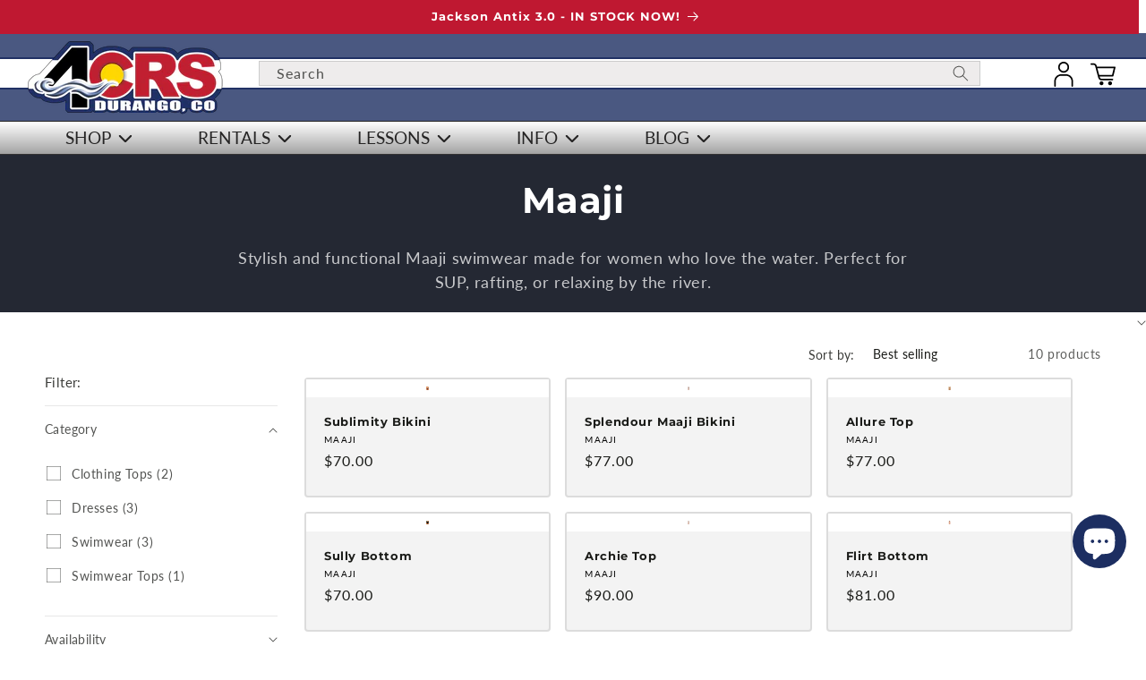

--- FILE ---
content_type: text/html; charset=utf-8
request_url: https://www.riversports.com/collections/maaji
body_size: 74215
content:



<!doctype html>
<html class="js" lang="en">
  <head>
    <script src="//www.riversports.com/cdn/shop/files/pandectes-rules.js?v=11331207441569448597"></script>
    
    <!-- This site is optimized with rm SEO --><title>Maaji - 4Corners Riversports</title><meta name="description" content="Stylish and functional Maaji swimwear made for women who love the water. Perfect for SUP, rafting, or relaxing by the river." />
<link rel="canonical" href="https://www.riversports.com/collections/maaji"/>
<meta name="robots" content="index, follow, max-image-preview:large, max-snippet:-1, max-video-preview:-1"/>
<meta property="og:site_name" content="4Corners Riversports" />
<meta property="og:url" content="https://www.riversports.com/collections/maaji" />
<meta property="og:locale" content="en_US" />
<meta property="og:type" content="website" />
<meta property="og:title" content="Maaji - 4Corners Riversports" />
<meta property="og:description" content="Stylish and functional Maaji swimwear made for women who love the water. Perfect for SUP, rafting, or relaxing by the river." />
<meta property="og:image" content="https://www.riversports.com/cdn/shop/collections/Maaji-logo.png?v=1706827509" />
<meta property="og:image:height" content="2160" />
<meta property="og:image:width" content="3840" />
<meta name="twitter:card" content="summary_large_image" />
<script type="application/ld+json" id="rm-schema-graph">
{
"@context": "https://schema.org",
"@graph": [{
	"@type": [
		"Organization",
		"LocalBusiness",
		"OnlineBusiness"
	],
	"@id": "https://www.riversports.com/#/schema/organization/1",
	"url": "https:\/\/www.riversports.com",
	"name": "4Corners Riversports",
	"alternateName": "4CRS",
	"address": {
		"@type": "PostalAddress",
		"streetAddress": "360 S Camino del Rio, Ste 100",
        "addressLocality": "Durango",
        "addressRegion": "CO",
        "postalCode": "81301",
        "addressCountry": "US"
	},
	"priceRange": "$-$$$",
	"telephone": "970-259-3893",
	"geo": {
		"@type": "GeoCoordinates",
		"latitude": "37.25165879773231",
		"longitude": "-107.87476613792042"
	},
	"logo": {
		"@id": "https://www.riversports.com/#/schema/ImageObject/25689441861788"
	},
	"image": [
		{
			"@id": "https://www.riversports.com/#/schema/ImageObject/25689441861788"
		}
	],
	"sameAs": ["https:\/\/www.instagram.com\/4cornersriversports\/","https:\/\/www.youtube.com\/user\/4CRS","https:\/\/www.facebook.com\/4CornersRiversports"]
},


{
	"@type": "ImageObject",
	"@id": "https://www.riversports.com/#/schema/ImageObject/25689441861788",
	"caption": "the logo for riversports com.",
	"inLanguage": "en",
	"url": "https:\/\/www.riversports.com\/cdn\/shop\/files\/4CRS-riversports.jpg?v=1646670090",
	"contentUrl": "https:\/\/www.riversports.com\/cdn\/shop\/files\/4CRS-riversports.jpg?v=1646670090",
	"width": 200,
	"height": 67
},
	{
	"@type": "WebSite",
	"@id": "https://www.riversports.com/#/schema/website/1",
	"url": "https://www.riversports.com",
	"name": "riversports.com",
	"alternateName": "fourcornersriversports.com",
	"potentialAction": {
		"@type": "SearchAction",
		"target": "https://www.riversports.com/search?q={search_term_string}",
		"query-input": "required name=search_term_string"
	},

	"publisher": {
		"@id": "https://www.riversports.com/#/schema/organization/1"
	},
	"inLanguage": "en"
},
{
	"@type": "CollectionPage",
	"@id": "https:\/\/www.riversports.com\/collections\/maaji",
	"url": "https:\/\/www.riversports.com\/collections\/maaji",
	"name": "Maaji - 4Corners Riversports",
	"description": "Stylish and functional Maaji swimwear made for women who love the water. Perfect for SUP, rafting, or relaxing by the river.",
	"datePublished": "2023-03-06T12:59:52-07:00",
	"breadcrumb": {
		"@id": "https:\/\/www.riversports.com\/collections\/maaji\/#\/schema\/breadcrumb"
	},
	"primaryImageOfPage": {
		"@id": "https://www.riversports.com/#/schema/ImageObject/1629892378780"
	},
	"image": [{
		"@id": "https://www.riversports.com/#/schema/ImageObject/1629892378780"
	}],
	"isPartOf": {
		"@id": "https://www.riversports.com/#/schema/website/1"
	}
},


{
	"@type": "ImageObject",
	"@id": "https://www.riversports.com/#/schema/ImageObject/1629892378780",
	"caption": "The word maggi on a green background.",
	"inLanguage": "en",
	"url": "https:\/\/www.riversports.com\/cdn\/shop\/collections\/Maaji-logo.png?v=1706827509",
	"contentUrl": "https:\/\/www.riversports.com\/cdn\/shop\/collections\/Maaji-logo.png?v=1706827509",
	"width": 3840,
	"height": 2160
},
	{
	"@type": "BreadcrumbList",
	"@id": "https:\/\/www.riversports.com\/collections\/maaji\/#\/schema\/breadcrumb",
	"itemListElement": [
				{
			"@type": "ListItem",
			"name": "4Corners Riversports",
			"item": "https:\/\/www.riversports.com",
			"position": 1
		},
		{
			"@type": "ListItem",
			"name": "Collections",
			"item": "https:\/\/www.riversports.com\/collections",
			"position": 2
		},
		{
			"@type": "ListItem",
			"name": "Maaji",
			"position": 3
		}

	]
}]}
</script><!--/ rm SEO -->
    
    <meta charset="utf-8">
    <meta http-equiv="X-UA-Compatible" content="IE=edge">
    <meta name="viewport" content="width=device-width,initial-scale=1">
    <meta name="theme-color" content="">

    
    
    

    


    <meta name="google-site-verification" content="L9WM62V_WLIz46Zlbw62kvHrMie7gzl9KlKc_fjDViU">
    

      <link rel="canonical" href="https://www.riversports.com/collections/maaji">
<link rel="icon" type="image/png" href="//www.riversports.com/cdn/shop/files/Favicon111.png?crop=center&height=32&v=1645051982&width=32"><link rel="preconnect" href="https://fonts.shopifycdn.com" crossorigin>
      <title>
        Maaji
 &ndash; 4Corners Riversports</title>

      
        <meta name="description" content="Stylish and functional Maaji swimwear made for women who love the water. Perfect for SUP, rafting, or relaxing by the river.">
      


    



  <meta property="og:site_name" content="4Corners Riversports">
  <meta property="og:url" content="https://www.riversports.com/collections/maaji">
  <meta property="og:title" content="Maaji">
  <meta property="og:type" content="website">
  <meta property="og:description" content="Stylish and functional Maaji swimwear made for women who love the water. Perfect for SUP, rafting, or relaxing by the river.">

    <meta property="og:image" content="http://www.riversports.com/cdn/shop/collections/Maaji-logo.png?v=1706827509">
    <meta property="og:image:secure_url" content="https://www.riversports.com/cdn/shop/collections/Maaji-logo.png?v=1706827509">
    <meta property="og:image:width" content="3840">
    <meta property="og:image:height" content="2160">

  <meta name="twitter:card" content="summary_large_image">
  <meta name="twitter:title" content="Maaji">
  <meta name="twitter:description" content="Stylish and functional Maaji swimwear made for women who love the water. Perfect for SUP, rafting, or relaxing by the river.">

    <script src="//www.riversports.com/cdn/shop/t/13/assets/constants.js?v=132983761750457495441743435337" defer="defer"></script>
    <script src="//www.riversports.com/cdn/shop/t/13/assets/pubsub.js?v=158357773527763999511743435336" defer="defer"></script>
    <script src="//www.riversports.com/cdn/shop/t/13/assets/global.js?v=40924069565290075841758661030" defer="defer"></script>
    <script src="//www.riversports.com/cdn/shop/t/13/assets/details-disclosure.js?v=13653116266235556501743435338" defer="defer"></script>
    <script src="//www.riversports.com/cdn/shop/t/13/assets/details-modal.js?v=25581673532751508451743435339" defer="defer"></script>
    <script src="//www.riversports.com/cdn/shop/t/13/assets/search-form.js?v=133129549252120666541743435335" defer="defer"></script><script src="//www.riversports.com/cdn/shop/t/13/assets/animations.js?v=88693664871331136111743435335" defer="defer"></script><script>window.performance && window.performance.mark && window.performance.mark('shopify.content_for_header.start');</script><meta name="facebook-domain-verification" content="0fd6lbwtkajohgsy8hhql88enfewoy">
<meta id="shopify-digital-wallet" name="shopify-digital-wallet" content="/58897760412/digital_wallets/dialog">
<meta name="shopify-checkout-api-token" content="4870024389dcdec01af16bdd9e6debf4">
<meta id="in-context-paypal-metadata" data-shop-id="58897760412" data-venmo-supported="false" data-environment="production" data-locale="en_US" data-paypal-v4="true" data-currency="USD">
<link rel="alternate" type="application/atom+xml" title="Feed" href="/collections/maaji.atom" />
<link rel="alternate" type="application/json+oembed" href="https://www.riversports.com/collections/maaji.oembed">
<script async="async" src="/checkouts/internal/preloads.js?locale=en-US"></script>
<link rel="preconnect" href="https://shop.app" crossorigin="anonymous">
<script async="async" src="https://shop.app/checkouts/internal/preloads.js?locale=en-US&shop_id=58897760412" crossorigin="anonymous"></script>
<script id="apple-pay-shop-capabilities" type="application/json">{"shopId":58897760412,"countryCode":"US","currencyCode":"USD","merchantCapabilities":["supports3DS"],"merchantId":"gid:\/\/shopify\/Shop\/58897760412","merchantName":"4Corners Riversports","requiredBillingContactFields":["postalAddress","email","phone"],"requiredShippingContactFields":["postalAddress","email","phone"],"shippingType":"shipping","supportedNetworks":["visa","masterCard","amex","discover","elo","jcb"],"total":{"type":"pending","label":"4Corners Riversports","amount":"1.00"},"shopifyPaymentsEnabled":true,"supportsSubscriptions":true}</script>
<script id="shopify-features" type="application/json">{"accessToken":"4870024389dcdec01af16bdd9e6debf4","betas":["rich-media-storefront-analytics"],"domain":"www.riversports.com","predictiveSearch":true,"shopId":58897760412,"locale":"en"}</script>
<script>var Shopify = Shopify || {};
Shopify.shop = "4crs.myshopify.com";
Shopify.locale = "en";
Shopify.currency = {"active":"USD","rate":"1.0"};
Shopify.country = "US";
Shopify.theme = {"name":"4CRS-Shopify-Dawn-15.2.0\/main","id":142088503452,"schema_name":"Dawn","schema_version":"15.2.0","theme_store_id":null,"role":"main"};
Shopify.theme.handle = "null";
Shopify.theme.style = {"id":null,"handle":null};
Shopify.cdnHost = "www.riversports.com/cdn";
Shopify.routes = Shopify.routes || {};
Shopify.routes.root = "/";</script>
<script type="module">!function(o){(o.Shopify=o.Shopify||{}).modules=!0}(window);</script>
<script>!function(o){function n(){var o=[];function n(){o.push(Array.prototype.slice.apply(arguments))}return n.q=o,n}var t=o.Shopify=o.Shopify||{};t.loadFeatures=n(),t.autoloadFeatures=n()}(window);</script>
<script>
  window.ShopifyPay = window.ShopifyPay || {};
  window.ShopifyPay.apiHost = "shop.app\/pay";
  window.ShopifyPay.redirectState = null;
</script>
<script id="shop-js-analytics" type="application/json">{"pageType":"collection"}</script>
<script defer="defer" async type="module" src="//www.riversports.com/cdn/shopifycloud/shop-js/modules/v2/client.init-shop-cart-sync_IZsNAliE.en.esm.js"></script>
<script defer="defer" async type="module" src="//www.riversports.com/cdn/shopifycloud/shop-js/modules/v2/chunk.common_0OUaOowp.esm.js"></script>
<script type="module">
  await import("//www.riversports.com/cdn/shopifycloud/shop-js/modules/v2/client.init-shop-cart-sync_IZsNAliE.en.esm.js");
await import("//www.riversports.com/cdn/shopifycloud/shop-js/modules/v2/chunk.common_0OUaOowp.esm.js");

  window.Shopify.SignInWithShop?.initShopCartSync?.({"fedCMEnabled":true,"windoidEnabled":true});

</script>
<script>
  window.Shopify = window.Shopify || {};
  if (!window.Shopify.featureAssets) window.Shopify.featureAssets = {};
  window.Shopify.featureAssets['shop-js'] = {"shop-cart-sync":["modules/v2/client.shop-cart-sync_DLOhI_0X.en.esm.js","modules/v2/chunk.common_0OUaOowp.esm.js"],"init-fed-cm":["modules/v2/client.init-fed-cm_C6YtU0w6.en.esm.js","modules/v2/chunk.common_0OUaOowp.esm.js"],"shop-button":["modules/v2/client.shop-button_BCMx7GTG.en.esm.js","modules/v2/chunk.common_0OUaOowp.esm.js"],"shop-cash-offers":["modules/v2/client.shop-cash-offers_BT26qb5j.en.esm.js","modules/v2/chunk.common_0OUaOowp.esm.js","modules/v2/chunk.modal_CGo_dVj3.esm.js"],"init-windoid":["modules/v2/client.init-windoid_B9PkRMql.en.esm.js","modules/v2/chunk.common_0OUaOowp.esm.js"],"init-shop-email-lookup-coordinator":["modules/v2/client.init-shop-email-lookup-coordinator_DZkqjsbU.en.esm.js","modules/v2/chunk.common_0OUaOowp.esm.js"],"shop-toast-manager":["modules/v2/client.shop-toast-manager_Di2EnuM7.en.esm.js","modules/v2/chunk.common_0OUaOowp.esm.js"],"shop-login-button":["modules/v2/client.shop-login-button_BtqW_SIO.en.esm.js","modules/v2/chunk.common_0OUaOowp.esm.js","modules/v2/chunk.modal_CGo_dVj3.esm.js"],"avatar":["modules/v2/client.avatar_BTnouDA3.en.esm.js"],"pay-button":["modules/v2/client.pay-button_CWa-C9R1.en.esm.js","modules/v2/chunk.common_0OUaOowp.esm.js"],"init-shop-cart-sync":["modules/v2/client.init-shop-cart-sync_IZsNAliE.en.esm.js","modules/v2/chunk.common_0OUaOowp.esm.js"],"init-customer-accounts":["modules/v2/client.init-customer-accounts_DenGwJTU.en.esm.js","modules/v2/client.shop-login-button_BtqW_SIO.en.esm.js","modules/v2/chunk.common_0OUaOowp.esm.js","modules/v2/chunk.modal_CGo_dVj3.esm.js"],"init-shop-for-new-customer-accounts":["modules/v2/client.init-shop-for-new-customer-accounts_JdHXxpS9.en.esm.js","modules/v2/client.shop-login-button_BtqW_SIO.en.esm.js","modules/v2/chunk.common_0OUaOowp.esm.js","modules/v2/chunk.modal_CGo_dVj3.esm.js"],"init-customer-accounts-sign-up":["modules/v2/client.init-customer-accounts-sign-up_D6__K_p8.en.esm.js","modules/v2/client.shop-login-button_BtqW_SIO.en.esm.js","modules/v2/chunk.common_0OUaOowp.esm.js","modules/v2/chunk.modal_CGo_dVj3.esm.js"],"checkout-modal":["modules/v2/client.checkout-modal_C_ZQDY6s.en.esm.js","modules/v2/chunk.common_0OUaOowp.esm.js","modules/v2/chunk.modal_CGo_dVj3.esm.js"],"shop-follow-button":["modules/v2/client.shop-follow-button_XetIsj8l.en.esm.js","modules/v2/chunk.common_0OUaOowp.esm.js","modules/v2/chunk.modal_CGo_dVj3.esm.js"],"lead-capture":["modules/v2/client.lead-capture_DvA72MRN.en.esm.js","modules/v2/chunk.common_0OUaOowp.esm.js","modules/v2/chunk.modal_CGo_dVj3.esm.js"],"shop-login":["modules/v2/client.shop-login_ClXNxyh6.en.esm.js","modules/v2/chunk.common_0OUaOowp.esm.js","modules/v2/chunk.modal_CGo_dVj3.esm.js"],"payment-terms":["modules/v2/client.payment-terms_CNlwjfZz.en.esm.js","modules/v2/chunk.common_0OUaOowp.esm.js","modules/v2/chunk.modal_CGo_dVj3.esm.js"]};
</script>
<script>(function() {
  var isLoaded = false;
  function asyncLoad() {
    if (isLoaded) return;
    isLoaded = true;
    var urls = ["https:\/\/chimpstatic.com\/mcjs-connected\/js\/users\/6aa6a0a90535b2a547cf1bba5\/dabdfef23f9b360e4e0ca0f32.js?shop=4crs.myshopify.com","https:\/\/d23dclunsivw3h.cloudfront.net\/redirect-app.js?shop=4crs.myshopify.com","\/\/cdn.shopify.com\/proxy\/e79ebe96f4bae4855d5fe9a0de77c09fc1ccc95a699150b515cac4c497bb3726\/4crs.bookthatapp.com\/javascripts\/bta-installed.js?shop=4crs.myshopify.com\u0026sp-cache-control=cHVibGljLCBtYXgtYWdlPTkwMA","\/\/cdn.shopify.com\/proxy\/cd5fa5f4c7e1d571befc1cb3c516870fb4f57ae8f3b60a8a7554c08d8fb3441e\/4crs.bookthatapp.com\/sdk\/v1\/js\/bta-order-status-bootstrap.min.js?shop=4crs.myshopify.com\u0026sp-cache-control=cHVibGljLCBtYXgtYWdlPTkwMA","\/\/cdn.shopify.com\/proxy\/e79ebe96f4bae4855d5fe9a0de77c09fc1ccc95a699150b515cac4c497bb3726\/4crs.bookthatapp.com\/javascripts\/bta-installed.js?shop=4crs.myshopify.com\u0026sp-cache-control=cHVibGljLCBtYXgtYWdlPTkwMA"];
    for (var i = 0; i < urls.length; i++) {
      var s = document.createElement('script');
      s.type = 'text/javascript';
      s.async = true;
      s.src = urls[i];
      var x = document.getElementsByTagName('script')[0];
      x.parentNode.insertBefore(s, x);
    }
  };
  if(window.attachEvent) {
    window.attachEvent('onload', asyncLoad);
  } else {
    window.addEventListener('load', asyncLoad, false);
  }
})();</script>
<script id="__st">var __st={"a":58897760412,"offset":-25200,"reqid":"cb659943-fdcb-4e40-9df4-db53be57320b-1768529049","pageurl":"www.riversports.com\/collections\/maaji","u":"a5e81de123f5","p":"collection","rtyp":"collection","rid":292271653020};</script>
<script>window.ShopifyPaypalV4VisibilityTracking = true;</script>
<script id="captcha-bootstrap">!function(){'use strict';const t='contact',e='account',n='new_comment',o=[[t,t],['blogs',n],['comments',n],[t,'customer']],c=[[e,'customer_login'],[e,'guest_login'],[e,'recover_customer_password'],[e,'create_customer']],r=t=>t.map((([t,e])=>`form[action*='/${t}']:not([data-nocaptcha='true']) input[name='form_type'][value='${e}']`)).join(','),a=t=>()=>t?[...document.querySelectorAll(t)].map((t=>t.form)):[];function s(){const t=[...o],e=r(t);return a(e)}const i='password',u='form_key',d=['recaptcha-v3-token','g-recaptcha-response','h-captcha-response',i],f=()=>{try{return window.sessionStorage}catch{return}},m='__shopify_v',_=t=>t.elements[u];function p(t,e,n=!1){try{const o=window.sessionStorage,c=JSON.parse(o.getItem(e)),{data:r}=function(t){const{data:e,action:n}=t;return t[m]||n?{data:e,action:n}:{data:t,action:n}}(c);for(const[e,n]of Object.entries(r))t.elements[e]&&(t.elements[e].value=n);n&&o.removeItem(e)}catch(o){console.error('form repopulation failed',{error:o})}}const l='form_type',E='cptcha';function T(t){t.dataset[E]=!0}const w=window,h=w.document,L='Shopify',v='ce_forms',y='captcha';let A=!1;((t,e)=>{const n=(g='f06e6c50-85a8-45c8-87d0-21a2b65856fe',I='https://cdn.shopify.com/shopifycloud/storefront-forms-hcaptcha/ce_storefront_forms_captcha_hcaptcha.v1.5.2.iife.js',D={infoText:'Protected by hCaptcha',privacyText:'Privacy',termsText:'Terms'},(t,e,n)=>{const o=w[L][v],c=o.bindForm;if(c)return c(t,g,e,D).then(n);var r;o.q.push([[t,g,e,D],n]),r=I,A||(h.body.append(Object.assign(h.createElement('script'),{id:'captcha-provider',async:!0,src:r})),A=!0)});var g,I,D;w[L]=w[L]||{},w[L][v]=w[L][v]||{},w[L][v].q=[],w[L][y]=w[L][y]||{},w[L][y].protect=function(t,e){n(t,void 0,e),T(t)},Object.freeze(w[L][y]),function(t,e,n,w,h,L){const[v,y,A,g]=function(t,e,n){const i=e?o:[],u=t?c:[],d=[...i,...u],f=r(d),m=r(i),_=r(d.filter((([t,e])=>n.includes(e))));return[a(f),a(m),a(_),s()]}(w,h,L),I=t=>{const e=t.target;return e instanceof HTMLFormElement?e:e&&e.form},D=t=>v().includes(t);t.addEventListener('submit',(t=>{const e=I(t);if(!e)return;const n=D(e)&&!e.dataset.hcaptchaBound&&!e.dataset.recaptchaBound,o=_(e),c=g().includes(e)&&(!o||!o.value);(n||c)&&t.preventDefault(),c&&!n&&(function(t){try{if(!f())return;!function(t){const e=f();if(!e)return;const n=_(t);if(!n)return;const o=n.value;o&&e.removeItem(o)}(t);const e=Array.from(Array(32),(()=>Math.random().toString(36)[2])).join('');!function(t,e){_(t)||t.append(Object.assign(document.createElement('input'),{type:'hidden',name:u})),t.elements[u].value=e}(t,e),function(t,e){const n=f();if(!n)return;const o=[...t.querySelectorAll(`input[type='${i}']`)].map((({name:t})=>t)),c=[...d,...o],r={};for(const[a,s]of new FormData(t).entries())c.includes(a)||(r[a]=s);n.setItem(e,JSON.stringify({[m]:1,action:t.action,data:r}))}(t,e)}catch(e){console.error('failed to persist form',e)}}(e),e.submit())}));const S=(t,e)=>{t&&!t.dataset[E]&&(n(t,e.some((e=>e===t))),T(t))};for(const o of['focusin','change'])t.addEventListener(o,(t=>{const e=I(t);D(e)&&S(e,y())}));const B=e.get('form_key'),M=e.get(l),P=B&&M;t.addEventListener('DOMContentLoaded',(()=>{const t=y();if(P)for(const e of t)e.elements[l].value===M&&p(e,B);[...new Set([...A(),...v().filter((t=>'true'===t.dataset.shopifyCaptcha))])].forEach((e=>S(e,t)))}))}(h,new URLSearchParams(w.location.search),n,t,e,['guest_login'])})(!0,!0)}();</script>
<script integrity="sha256-4kQ18oKyAcykRKYeNunJcIwy7WH5gtpwJnB7kiuLZ1E=" data-source-attribution="shopify.loadfeatures" defer="defer" src="//www.riversports.com/cdn/shopifycloud/storefront/assets/storefront/load_feature-a0a9edcb.js" crossorigin="anonymous"></script>
<script crossorigin="anonymous" defer="defer" src="//www.riversports.com/cdn/shopifycloud/storefront/assets/shopify_pay/storefront-65b4c6d7.js?v=20250812"></script>
<script data-source-attribution="shopify.dynamic_checkout.dynamic.init">var Shopify=Shopify||{};Shopify.PaymentButton=Shopify.PaymentButton||{isStorefrontPortableWallets:!0,init:function(){window.Shopify.PaymentButton.init=function(){};var t=document.createElement("script");t.src="https://www.riversports.com/cdn/shopifycloud/portable-wallets/latest/portable-wallets.en.js",t.type="module",document.head.appendChild(t)}};
</script>
<script data-source-attribution="shopify.dynamic_checkout.buyer_consent">
  function portableWalletsHideBuyerConsent(e){var t=document.getElementById("shopify-buyer-consent"),n=document.getElementById("shopify-subscription-policy-button");t&&n&&(t.classList.add("hidden"),t.setAttribute("aria-hidden","true"),n.removeEventListener("click",e))}function portableWalletsShowBuyerConsent(e){var t=document.getElementById("shopify-buyer-consent"),n=document.getElementById("shopify-subscription-policy-button");t&&n&&(t.classList.remove("hidden"),t.removeAttribute("aria-hidden"),n.addEventListener("click",e))}window.Shopify?.PaymentButton&&(window.Shopify.PaymentButton.hideBuyerConsent=portableWalletsHideBuyerConsent,window.Shopify.PaymentButton.showBuyerConsent=portableWalletsShowBuyerConsent);
</script>
<script data-source-attribution="shopify.dynamic_checkout.cart.bootstrap">document.addEventListener("DOMContentLoaded",(function(){function t(){return document.querySelector("shopify-accelerated-checkout-cart, shopify-accelerated-checkout")}if(t())Shopify.PaymentButton.init();else{new MutationObserver((function(e,n){t()&&(Shopify.PaymentButton.init(),n.disconnect())})).observe(document.body,{childList:!0,subtree:!0})}}));
</script>
<link id="shopify-accelerated-checkout-styles" rel="stylesheet" media="screen" href="https://www.riversports.com/cdn/shopifycloud/portable-wallets/latest/accelerated-checkout-backwards-compat.css" crossorigin="anonymous">
<style id="shopify-accelerated-checkout-cart">
        #shopify-buyer-consent {
  margin-top: 1em;
  display: inline-block;
  width: 100%;
}

#shopify-buyer-consent.hidden {
  display: none;
}

#shopify-subscription-policy-button {
  background: none;
  border: none;
  padding: 0;
  text-decoration: underline;
  font-size: inherit;
  cursor: pointer;
}

#shopify-subscription-policy-button::before {
  box-shadow: none;
}

      </style>
<script id="sections-script" data-sections="header" defer="defer" src="//www.riversports.com/cdn/shop/t/13/compiled_assets/scripts.js?17565"></script>
<script>window.performance && window.performance.mark && window.performance.mark('shopify.content_for_header.end');</script>


    <style data-shopify>
      @font-face {
  font-family: Lato;
  font-weight: 400;
  font-style: normal;
  font-display: swap;
  src: url("//www.riversports.com/cdn/fonts/lato/lato_n4.c3b93d431f0091c8be23185e15c9d1fee1e971c5.woff2") format("woff2"),
       url("//www.riversports.com/cdn/fonts/lato/lato_n4.d5c00c781efb195594fd2fd4ad04f7882949e327.woff") format("woff");
}

      @font-face {
  font-family: Lato;
  font-weight: 700;
  font-style: normal;
  font-display: swap;
  src: url("//www.riversports.com/cdn/fonts/lato/lato_n7.900f219bc7337bc57a7a2151983f0a4a4d9d5dcf.woff2") format("woff2"),
       url("//www.riversports.com/cdn/fonts/lato/lato_n7.a55c60751adcc35be7c4f8a0313f9698598612ee.woff") format("woff");
}

      @font-face {
  font-family: Lato;
  font-weight: 400;
  font-style: italic;
  font-display: swap;
  src: url("//www.riversports.com/cdn/fonts/lato/lato_i4.09c847adc47c2fefc3368f2e241a3712168bc4b6.woff2") format("woff2"),
       url("//www.riversports.com/cdn/fonts/lato/lato_i4.3c7d9eb6c1b0a2bf62d892c3ee4582b016d0f30c.woff") format("woff");
}

      @font-face {
  font-family: Lato;
  font-weight: 700;
  font-style: italic;
  font-display: swap;
  src: url("//www.riversports.com/cdn/fonts/lato/lato_i7.16ba75868b37083a879b8dd9f2be44e067dfbf92.woff2") format("woff2"),
       url("//www.riversports.com/cdn/fonts/lato/lato_i7.4c07c2b3b7e64ab516aa2f2081d2bb0366b9dce8.woff") format("woff");
}

      @font-face {
  font-family: Montserrat;
  font-weight: 700;
  font-style: normal;
  font-display: swap;
  src: url("//www.riversports.com/cdn/fonts/montserrat/montserrat_n7.3c434e22befd5c18a6b4afadb1e3d77c128c7939.woff2") format("woff2"),
       url("//www.riversports.com/cdn/fonts/montserrat/montserrat_n7.5d9fa6e2cae713c8fb539a9876489d86207fe957.woff") format("woff");
}


      
        :root,
        .color-scheme-1 {
          --color-background: 255,255,255;
        
          --gradient-background: #ffffff;
        

        

        --color-foreground: 26,27,24;
        --color-background-contrast: 191,191,191;
        --color-shadow: 26,27,24;
        --color-button: 28,46,97;
        --color-button-text: 255,255,255;
        --color-secondary-button: 255,255,255;
        --color-secondary-button-text: 28,46,97;
        --color-link: 28,46,97;
        --color-badge-foreground: 26,27,24;
        --color-badge-background: 255,255,255;
        --color-badge-border: 26,27,24;
        --payment-terms-background-color: rgb(255 255 255);
      }
      
        
        .color-scheme-2 {
          --color-background: 243,243,243;
        
          --gradient-background: #f3f3f3;
        

        

        --color-foreground: 26,27,24;
        --color-background-contrast: 179,179,179;
        --color-shadow: 26,27,24;
        --color-button: 18,18,18;
        --color-button-text: 243,243,243;
        --color-secondary-button: 243,243,243;
        --color-secondary-button-text: 18,18,18;
        --color-link: 18,18,18;
        --color-badge-foreground: 26,27,24;
        --color-badge-background: 243,243,243;
        --color-badge-border: 26,27,24;
        --payment-terms-background-color: rgb(243 243 243);
      }
      
        
        .color-scheme-3 {
          --color-background: 36,40,51;
        
          --gradient-background: #242833;
        

        

        --color-foreground: 255,255,255;
        --color-background-contrast: 47,52,66;
        --color-shadow: 18,18,18;
        --color-button: 255,255,255;
        --color-button-text: 0,0,0;
        --color-secondary-button: 36,40,51;
        --color-secondary-button-text: 255,255,255;
        --color-link: 255,255,255;
        --color-badge-foreground: 255,255,255;
        --color-badge-background: 36,40,51;
        --color-badge-border: 255,255,255;
        --payment-terms-background-color: rgb(36 40 51);
      }
      
        
        .color-scheme-4 {
          --color-background: 18,18,18;
        
          --gradient-background: #121212;
        

        

        --color-foreground: 255,255,255;
        --color-background-contrast: 146,146,146;
        --color-shadow: 18,18,18;
        --color-button: 255,255,255;
        --color-button-text: 18,18,18;
        --color-secondary-button: 18,18,18;
        --color-secondary-button-text: 255,255,255;
        --color-link: 255,255,255;
        --color-badge-foreground: 255,255,255;
        --color-badge-background: 18,18,18;
        --color-badge-border: 255,255,255;
        --payment-terms-background-color: rgb(18 18 18);
      }
      
        
        .color-scheme-5 {
          --color-background: 191,24,49;
        
          --gradient-background: #bf1831;
        

        

        --color-foreground: 255,255,255;
        --color-background-contrast: 78,10,20;
        --color-shadow: 26,27,24;
        --color-button: 255,255,255;
        --color-button-text: 26,27,24;
        --color-secondary-button: 191,24,49;
        --color-secondary-button-text: 255,255,255;
        --color-link: 255,255,255;
        --color-badge-foreground: 255,255,255;
        --color-badge-background: 191,24,49;
        --color-badge-border: 255,255,255;
        --payment-terms-background-color: rgb(191 24 49);
      }
      
        
        .color-scheme-6094128f-c2b1-4514-9595-9d1238e6847f {
          --color-background: 28,46,97;
        
          --gradient-background: #1c2e61;
        

        

        --color-foreground: 255,255,255;
        --color-background-contrast: 34,55,117;
        --color-shadow: 26,27,24;
        --color-button: 255,255,255;
        --color-button-text: 255,255,255;
        --color-secondary-button: 28,46,97;
        --color-secondary-button-text: 255,255,255;
        --color-link: 255,255,255;
        --color-badge-foreground: 255,255,255;
        --color-badge-background: 28,46,97;
        --color-badge-border: 255,255,255;
        --payment-terms-background-color: rgb(28 46 97);
      }
      
        
        .color-scheme-c9c9f15e-f1e4-492c-a53d-ab850e494d4e {
          --color-background: 49,173,254;
        
          --gradient-background: #31adfe;
        

        

        --color-foreground: 26,27,24;
        --color-background-contrast: 1,106,175;
        --color-shadow: 26,27,24;
        --color-button: 28,46,97;
        --color-button-text: 26,27,24;
        --color-secondary-button: 49,173,254;
        --color-secondary-button-text: 28,46,97;
        --color-link: 28,46,97;
        --color-badge-foreground: 26,27,24;
        --color-badge-background: 49,173,254;
        --color-badge-border: 26,27,24;
        --payment-terms-background-color: rgb(49 173 254);
      }
      
        
        .color-scheme-ad27b31c-85b8-4f81-81be-f7485327e038 {
          --color-background: 191,24,49;
        
          --gradient-background: #bf1831;
        

        

        --color-foreground: 255,255,255;
        --color-background-contrast: 78,10,20;
        --color-shadow: 26,27,24;
        --color-button: 191,24,49;
        --color-button-text: 255,255,255;
        --color-secondary-button: 191,24,49;
        --color-secondary-button-text: 255,255,255;
        --color-link: 255,255,255;
        --color-badge-foreground: 255,255,255;
        --color-badge-background: 191,24,49;
        --color-badge-border: 255,255,255;
        --payment-terms-background-color: rgb(191 24 49);
      }
      

      body, .color-scheme-1, .color-scheme-2, .color-scheme-3, .color-scheme-4, .color-scheme-5, .color-scheme-6094128f-c2b1-4514-9595-9d1238e6847f, .color-scheme-c9c9f15e-f1e4-492c-a53d-ab850e494d4e, .color-scheme-ad27b31c-85b8-4f81-81be-f7485327e038 {
        color: rgba(var(--color-foreground), 0.75);
        background-color: rgb(var(--color-background));
      }

      :root {
        --font-body-family: Lato, sans-serif;
        --font-body-style: normal;
        --font-body-weight: 400;
        --font-body-weight-bold: 700;

        --font-heading-family: Montserrat, sans-serif;
        --font-heading-style: normal;
        --font-heading-weight: 700;

        --font-body-scale: 1.0;
        --font-heading-scale: 1.0;

        --media-padding: px;
        --media-border-opacity: 0.05;
        --media-border-width: 1px;
        --media-radius: 4px;
        --media-shadow-opacity: 0.0;
        --media-shadow-horizontal-offset: 0px;
        --media-shadow-vertical-offset: 0px;
        --media-shadow-blur-radius: 0px;
        --media-shadow-visible: 0;

        --page-width: 160rem;
        --page-width-margin: 0rem;

        --product-card-image-padding: 0.8rem;
        --product-card-corner-radius: 0.4rem;
        --product-card-text-alignment: left;
        --product-card-border-width: 0.2rem;
        --product-card-border-opacity: 0.1;
        --product-card-shadow-opacity: 0.0;
        --product-card-shadow-visible: 0;
        --product-card-shadow-horizontal-offset: 0.0rem;
        --product-card-shadow-vertical-offset: 0.0rem;
        --product-card-shadow-blur-radius: 0.0rem;

        --collection-card-image-padding: 0.8rem;
        --collection-card-corner-radius: 0.4rem;
        --collection-card-text-alignment: center;
        --collection-card-border-width: 0.2rem;
        --collection-card-border-opacity: 0.1;
        --collection-card-shadow-opacity: 0.0;
        --collection-card-shadow-visible: 0;
        --collection-card-shadow-horizontal-offset: 0.0rem;
        --collection-card-shadow-vertical-offset: 0.4rem;
        --collection-card-shadow-blur-radius: 0.5rem;

        --blog-card-image-padding: 0.8rem;
        --blog-card-corner-radius: 0.4rem;
        --blog-card-text-alignment: left;
        --blog-card-border-width: 0.2rem;
        --blog-card-border-opacity: 0.1;
        --blog-card-shadow-opacity: 0.0;
        --blog-card-shadow-visible: 0;
        --blog-card-shadow-horizontal-offset: 0.0rem;
        --blog-card-shadow-vertical-offset: 0.0rem;
        --blog-card-shadow-blur-radius: 0.0rem;

        --badge-corner-radius: 0.4rem;

        --popup-border-width: 1px;
        --popup-border-opacity: 0.1;
        --popup-corner-radius: 0px;
        --popup-shadow-opacity: 0.05;
        --popup-shadow-horizontal-offset: 0px;
        --popup-shadow-vertical-offset: 0px;
        --popup-shadow-blur-radius: 0px;

        --drawer-border-width: 1px;
        --drawer-border-opacity: 0.1;
        --drawer-shadow-opacity: 0.0;
        --drawer-shadow-horizontal-offset: 0px;
        --drawer-shadow-vertical-offset: 0px;
        --drawer-shadow-blur-radius: 0px;

        --spacing-sections-desktop: 0px;
        --spacing-sections-mobile: 0px;

        --grid-desktop-vertical-spacing: 16px;
        --grid-desktop-horizontal-spacing: 16px;
        --grid-mobile-vertical-spacing: 8px;
        --grid-mobile-horizontal-spacing: 8px;

        --text-boxes-border-opacity: 0.1;
        --text-boxes-border-width: 0px;
        --text-boxes-radius: 0px;
        --text-boxes-shadow-opacity: 0.0;
        --text-boxes-shadow-visible: 0;
        --text-boxes-shadow-horizontal-offset: 0px;
        --text-boxes-shadow-vertical-offset: 0px;
        --text-boxes-shadow-blur-radius: 0px;

        --buttons-radius: 0px;
        --buttons-radius-outset: 0px;
        --buttons-border-width: 1px;
        --buttons-border-opacity: 1.0;
        --buttons-shadow-opacity: 0.0;
        --buttons-shadow-visible: 0;
        --buttons-shadow-horizontal-offset: 0px;
        --buttons-shadow-vertical-offset: 4px;
        --buttons-shadow-blur-radius: 5px;
        --buttons-border-offset: 0px;

        --inputs-radius: 0px;
        --inputs-border-width: 1px;
        --inputs-border-opacity: 0.55;
        --inputs-shadow-opacity: 0.0;
        --inputs-shadow-horizontal-offset: 0px;
        --inputs-margin-offset: 0px;
        --inputs-shadow-vertical-offset: 0px;
        --inputs-shadow-blur-radius: 5px;
        --inputs-radius-outset: 0px;

        --variant-pills-radius: 0px;
        --variant-pills-border-width: 1px;
        --variant-pills-border-opacity: 1.0;
        --variant-pills-shadow-opacity: 0.0;
        --variant-pills-shadow-horizontal-offset: 0px;
        --variant-pills-shadow-vertical-offset: 0px;
        --variant-pills-shadow-blur-radius: 0px;
      }

      *,
      *::before,
      *::after {
        box-sizing: inherit;
      }

      html {
        box-sizing: border-box;
        font-size: calc(var(--font-body-scale) * 62.5%);
        height: 100%;
      }

      body {
        display: grid;
        grid-template-rows: auto auto 1fr auto;
        grid-template-columns: 100%;
        min-height: 100%;
        margin: 0;
        font-size: 1.5rem;
        letter-spacing: 0.06rem;
        line-height: calc(1 + 0.8 / var(--font-body-scale));
        font-family: var(--font-body-family);
        font-style: var(--font-body-style);
        font-weight: var(--font-body-weight);
      }

      @media screen and (min-width: 750px) {
        body {
          font-size: 1.6rem;
        }
      }
    </style>

    <link href="//www.riversports.com/cdn/shop/t/13/assets/base.css?v=78705113878303408181759334611" rel="stylesheet" type="text/css" media="all" />
    <link rel="stylesheet" href="//www.riversports.com/cdn/shop/t/13/assets/component-cart-items.css?v=123238115697927560811743435335" media="print" onload="this.media='all'">
      <link rel="preload" as="font" href="//www.riversports.com/cdn/fonts/lato/lato_n4.c3b93d431f0091c8be23185e15c9d1fee1e971c5.woff2" type="font/woff2" crossorigin>
      

      <link rel="preload" as="font" href="//www.riversports.com/cdn/fonts/montserrat/montserrat_n7.3c434e22befd5c18a6b4afadb1e3d77c128c7939.woff2" type="font/woff2" crossorigin>
      

<link
        rel="stylesheet"
        href="//www.riversports.com/cdn/shop/t/13/assets/component-predictive-search.css?v=120101886920478765121743435335"
        media="print"
        onload="this.media='all'"
      >
    <style data-shopify>
      /* Drew moved this here from base.css for CLS fix, and this might be the answer to fixing the CLS */
      .shopify-section-group-header-group.announcement-bar-section {
        height: 37px;
        /*width: 100%;*/
        position: relative;
      }
      #MainContent {    /* CLS FIX!  THIS WAS THE FINAL FIX THAT REALLY MADE A DIFFERENCE */
        height: min-content;
      }
      /*
      .header-wrapper {
        height: 86px;
      }
      */
      /* Header menu was moved from base.css for attempted CLS fix */
      /* Header menu */
      .header__inline-menu {
        display: none;
        grid-area: navigation;
        z-index: 1000;
        margin-left: -1.2rem;
        grid-area: navigation;
        background: linear-gradient(180deg, #ffffff, #a3a3a3);
        border-top: 1px solid rgba(3, 3, 3, 0.8);
        border-bottom: 1px solid rgba(3,3,3,0.8);
        height: 38px;
        box-sizing: border-box;
      }
      @media screen and (min-width: 990px) {
        .header__inline-menu {
          display: block;
        }
      }

      .header__menu-item {
        /* padding: 1.2rem; */
        padding: 0 36px;  /* Drew modified */
        text-decoration: none;
        /* color: rgba(var(--color-foreground), 0.75); */
        color: #252424; /* Drew modified */
        font-size: 19px;  /* Drew added */
        line-height: calc(1 + 0.8 / var(--font-body-scale)) !important;  /* Drew added */
      }
      .header__menu-item::after {
        display: inline-block !important;
        /* content: url("/assets/icon-my-menu-down.svg"); */
        width: 22px;
        height: 22px;
        position: relative;
        top: auto;
        right: auto;
        transform: tranlate(0);
        margin-left: 5px;
        vertical-align: center;
      }


      .tmenu_item--root > .tmenu_submenu {
        top: 136px !important;
        --webkit-box-shadow: 1px solid rgba(3, 3, 3, .8) !important;
        box-shadow: 1px solid rgba(3, 3, 3, .8) !important;
        border-bottom: 1px solid #000000;
      }
      .tmenu_navbar, .tmenu_wrapper, .tmenu_nav {
        /*height: 34px;*/   /* CLS fix? */
      }
      #my-breadcrumbs {
        height: min-content;   /* CLS fix? */
      }
      #admin-bar-iframe {
        display: none !important;
      }
    </style>
    

    <script>
      if (Shopify.designMode) {
        document.documentElement.classList.add('shopify-design-mode');
      }
    </script>
  <!-- BEGIN app block: shopify://apps/pandectes-gdpr/blocks/banner/58c0baa2-6cc1-480c-9ea6-38d6d559556a -->
  
    
      <!-- TCF is active, scripts are loaded above -->
      
      <script>
        
          window.PandectesSettings = {"store":{"id":58897760412,"plan":"premium","theme":"4CRS-Shopify-Dawn-15.2.0/main","primaryLocale":"en","adminMode":false,"headless":false,"storefrontRootDomain":"","checkoutRootDomain":"","storefrontAccessToken":""},"tsPublished":1743532013,"declaration":{"showPurpose":true,"showProvider":true,"declIntroText":"We use cookies to optimize website functionality, analyze the performance, and provide personalized experience to you. Some cookies are essential to make the website operate and function correctly. Those cookies cannot be disabled. In this window you can manage your preference of cookies.","showDateGenerated":true},"language":{"unpublished":[],"languageMode":"Single","fallbackLanguage":"en","languageDetection":"browser","languagesSupported":[]},"texts":{"managed":{"headerText":{"en":"We respect your privacy"},"consentText":{"en":"This website uses cookies to ensure you get the best experience."},"linkText":{"en":"Learn more"},"imprintText":{"en":"Imprint"},"allowButtonText":{"en":"Accept"},"denyButtonText":{"en":"Decline"},"dismissButtonText":{"en":"Ok"},"leaveSiteButtonText":{"en":"Leave this site"},"preferencesButtonText":{"en":"Preferences"},"cookiePolicyText":{"en":"Cookie policy"},"preferencesPopupTitleText":{"en":"Manage consent preferences"},"preferencesPopupIntroText":{"en":"We use cookies to optimize website functionality, analyze the performance, and provide personalized experience to you. Some cookies are essential to make the website operate and function correctly. Those cookies cannot be disabled. In this window you can manage your preference of cookies."},"preferencesPopupSaveButtonText":{"en":"Save preferences"},"preferencesPopupCloseButtonText":{"en":"Close"},"preferencesPopupAcceptAllButtonText":{"en":"Accept all"},"preferencesPopupRejectAllButtonText":{"en":"Reject all"},"cookiesDetailsText":{"en":"Cookies details"},"preferencesPopupAlwaysAllowedText":{"en":"Always allowed"},"accessSectionParagraphText":{"en":"You have the right to request access to your data at any time."},"accessSectionTitleText":{"en":"Data portability"},"accessSectionAccountInfoActionText":{"en":"Personal data"},"accessSectionDownloadReportActionText":{"en":"Request export"},"accessSectionGDPRRequestsActionText":{"en":"Data subject requests"},"accessSectionOrdersRecordsActionText":{"en":"Orders"},"rectificationSectionParagraphText":{"en":"You have the right to request your data to be updated whenever you think it is appropriate."},"rectificationSectionTitleText":{"en":"Data Rectification"},"rectificationCommentPlaceholder":{"en":"Describe what you want to be updated"},"rectificationCommentValidationError":{"en":"Comment is required"},"rectificationSectionEditAccountActionText":{"en":"Request an update"},"erasureSectionTitleText":{"en":"Right to be forgotten"},"erasureSectionParagraphText":{"en":"You have the right to ask all your data to be erased. After that, you will no longer be able to access your account."},"erasureSectionRequestDeletionActionText":{"en":"Request personal data deletion"},"consentDate":{"en":"Consent date"},"consentId":{"en":"Consent ID"},"consentSectionChangeConsentActionText":{"en":"Change consent preference"},"consentSectionConsentedText":{"en":"You consented to the cookies policy of this website on"},"consentSectionNoConsentText":{"en":"You have not consented to the cookies policy of this website."},"consentSectionTitleText":{"en":"Your cookie consent"},"consentStatus":{"en":"Consent preference"},"confirmationFailureMessage":{"en":"Your request was not verified. Please try again and if problem persists, contact store owner for assistance"},"confirmationFailureTitle":{"en":"A problem occurred"},"confirmationSuccessMessage":{"en":"We will soon get back to you as to your request."},"confirmationSuccessTitle":{"en":"Your request is verified"},"guestsSupportEmailFailureMessage":{"en":"Your request was not submitted. Please try again and if problem persists, contact store owner for assistance."},"guestsSupportEmailFailureTitle":{"en":"A problem occurred"},"guestsSupportEmailPlaceholder":{"en":"E-mail address"},"guestsSupportEmailSuccessMessage":{"en":"If you are registered as a customer of this store, you will soon receive an email with instructions on how to proceed."},"guestsSupportEmailSuccessTitle":{"en":"Thank you for your request"},"guestsSupportEmailValidationError":{"en":"Email is not valid"},"guestsSupportInfoText":{"en":"Please login with your customer account to further proceed."},"submitButton":{"en":"Submit"},"submittingButton":{"en":"Submitting..."},"cancelButton":{"en":"Cancel"},"declIntroText":{"en":"We use cookies to optimize website functionality, analyze the performance, and provide personalized experience to you. Some cookies are essential to make the website operate and function correctly. Those cookies cannot be disabled. In this window you can manage your preference of cookies."},"declName":{"en":"Name"},"declPurpose":{"en":"Purpose"},"declType":{"en":"Type"},"declRetention":{"en":"Retention"},"declProvider":{"en":"Provider"},"declFirstParty":{"en":"First-party"},"declThirdParty":{"en":"Third-party"},"declSeconds":{"en":"seconds"},"declMinutes":{"en":"minutes"},"declHours":{"en":"hours"},"declDays":{"en":"days"},"declMonths":{"en":"months"},"declYears":{"en":"years"},"declSession":{"en":"Session"},"declDomain":{"en":"Domain"},"declPath":{"en":"Path"}},"categories":{"strictlyNecessaryCookiesTitleText":{"en":"Strictly necessary cookies"},"strictlyNecessaryCookiesDescriptionText":{"en":"These cookies are essential in order to enable you to move around the website and use its features, such as accessing secure areas of the website. The website cannot function properly without these cookies."},"functionalityCookiesTitleText":{"en":"Functional cookies"},"functionalityCookiesDescriptionText":{"en":"These cookies enable the site to provide enhanced functionality and personalisation. They may be set by us or by third party providers whose services we have added to our pages. If you do not allow these cookies then some or all of these services may not function properly."},"performanceCookiesTitleText":{"en":"Performance cookies"},"performanceCookiesDescriptionText":{"en":"These cookies enable us to monitor and improve the performance of our website. For example, they allow us to count visits, identify traffic sources and see which parts of the site are most popular."},"targetingCookiesTitleText":{"en":"Targeting cookies"},"targetingCookiesDescriptionText":{"en":"These cookies may be set through our site by our advertising partners. They may be used by those companies to build a profile of your interests and show you relevant adverts on other sites.    They do not store directly personal information, but are based on uniquely identifying your browser and internet device. If you do not allow these cookies, you will experience less targeted advertising."},"unclassifiedCookiesTitleText":{"en":"Unclassified cookies"},"unclassifiedCookiesDescriptionText":{"en":"Unclassified cookies are cookies that we are in the process of classifying, together with the providers of individual cookies."}},"auto":{}},"library":{"previewMode":false,"fadeInTimeout":0,"defaultBlocked":-1,"showLink":true,"showImprintLink":false,"showGoogleLink":false,"enabled":true,"cookie":{"expiryDays":365,"secure":true,"domain":""},"dismissOnScroll":200,"dismissOnWindowClick":true,"dismissOnTimeout":false,"palette":{"popup":{"background":"#252E39","backgroundForCalculations":{"a":1,"b":57,"g":46,"r":37},"text":"#FFFFFF"},"button":{"background":"#14A7D0","backgroundForCalculations":{"a":1,"b":208,"g":167,"r":20},"text":"#FFFFFF","textForCalculation":{"a":1,"b":255,"g":255,"r":255},"border":"transparent"}},"content":{"href":"https://4crs.myshopify.com/policies/privacy-policy","imprintHref":"/","close":"&#10005;","target":"_blank","logo":"<img class=\"cc-banner-logo\" style=\"max-height: 40px;\" src=\"https://4crs.myshopify.com/cdn/shop/files/pandectes-banner-logo.png\" alt=\"logo\" />"},"window":"<div role=\"dialog\" aria-live=\"polite\" aria-label=\"cookieconsent\" aria-describedby=\"cookieconsent:desc\" id=\"pandectes-banner\" class=\"cc-window-wrapper cc-bottom-wrapper\"><div class=\"pd-cookie-banner-window cc-window {{classes}}\"><!--googleoff: all-->{{children}}<!--googleon: all--></div></div>","compliance":{"custom":"<div class=\"cc-compliance cc-highlight\">{{preferences}}{{allow}}{{deny}}</div>"},"type":"custom","layouts":{"basic":"{{logo}}{{messagelink}}{{compliance}}{{close}}"},"position":"bottom","theme":"block","revokable":false,"animateRevokable":false,"revokableReset":false,"revokableLogoUrl":"","revokablePlacement":"bottom-left","revokableMarginHorizontal":25,"revokableMarginVertical":25,"static":false,"autoAttach":true,"hasTransition":true,"blacklistPage":[""],"elements":{"close":"<button aria-label=\"dismiss cookie message\" type=\"button\" tabindex=\"0\" class=\"cc-close\">{{close}}</button>","dismiss":"<button aria-label=\"dismiss cookie message\" type=\"button\" tabindex=\"0\" class=\"cc-btn cc-btn-decision cc-dismiss\">{{dismiss}}</button>","allow":"<button aria-label=\"allow cookies\" type=\"button\" tabindex=\"0\" class=\"cc-btn cc-btn-decision cc-allow\">{{allow}}</button>","deny":"<button aria-label=\"deny cookies\" type=\"button\" tabindex=\"0\" class=\"cc-btn cc-btn-decision cc-deny\">{{deny}}</button>","preferences":"<button aria-label=\"settings cookies\" tabindex=\"0\" type=\"button\" class=\"cc-btn cc-settings\" onclick=\"Pandectes.fn.openPreferences()\">{{preferences}}</button>"}},"geolocation":{"brOnly":true,"caOnly":true,"euOnly":true,"jpOnly":true,"thOnly":true,"canadaOnly":true,"globalVisibility":false},"dsr":{"guestsSupport":false,"accessSectionDownloadReportAuto":false},"banner":{"resetTs":1689601540,"extraCss":"        .cc-banner-logo {max-width: 24em!important;}    @media(min-width: 768px) {.cc-window.cc-floating{max-width: 24em!important;width: 24em!important;}}    .cc-message, .pd-cookie-banner-window .cc-header, .cc-logo {text-align: left}    .cc-window-wrapper{z-index: 2147483647;}    .cc-window{z-index: 2147483647;font-family: inherit;}    .pd-cookie-banner-window .cc-header{font-family: inherit;}    .pd-cp-ui{font-family: inherit; background-color: #252E39;color:#FFFFFF;}    button.pd-cp-btn, a.pd-cp-btn{background-color:#14A7D0;color:#FFFFFF!important;}    input + .pd-cp-preferences-slider{background-color: rgba(255, 255, 255, 0.3)}    .pd-cp-scrolling-section::-webkit-scrollbar{background-color: rgba(255, 255, 255, 0.3)}    input:checked + .pd-cp-preferences-slider{background-color: rgba(255, 255, 255, 1)}    .pd-cp-scrolling-section::-webkit-scrollbar-thumb {background-color: rgba(255, 255, 255, 1)}    .pd-cp-ui-close{color:#FFFFFF;}    .pd-cp-preferences-slider:before{background-color: #252E39}    .pd-cp-title:before {border-color: #FFFFFF!important}    .pd-cp-preferences-slider{background-color:#FFFFFF}    .pd-cp-toggle{color:#FFFFFF!important}    @media(max-width:699px) {.pd-cp-ui-close-top svg {fill: #FFFFFF}}    .pd-cp-toggle:hover,.pd-cp-toggle:visited,.pd-cp-toggle:active{color:#FFFFFF!important}    .pd-cookie-banner-window {box-shadow: 0 0 18px rgb(0 0 0 / 20%);}  ","customJavascript":{},"showPoweredBy":false,"logoHeight":40,"revokableTrigger":true,"hybridStrict":true,"cookiesBlockedByDefault":"7","isActive":true,"implicitSavePreferences":true,"cookieIcon":false,"blockBots":false,"showCookiesDetails":true,"hasTransition":true,"blockingPage":false,"showOnlyLandingPage":false,"leaveSiteUrl":"https://www.google.com","linkRespectStoreLang":false},"cookies":{"0":[{"name":"keep_alive","type":"http","domain":"www.riversports.com","path":"/","provider":"Shopify","firstParty":true,"retention":"30 minute(s)","expires":30,"unit":"declMinutes","purpose":{"en":"Used in connection with buyer localization."}},{"name":"secure_customer_sig","type":"http","domain":"www.riversports.com","path":"/","provider":"Shopify","firstParty":true,"retention":"1 year(s)","expires":1,"unit":"declYears","purpose":{"en":"Used in connection with customer login."}},{"name":"cart_currency","type":"http","domain":"www.riversports.com","path":"/","provider":"Shopify","firstParty":true,"retention":"14 day(s)","expires":14,"unit":"declDays","purpose":{"en":"Used in connection with shopping cart."}},{"name":"_cmp_a","type":"http","domain":".riversports.com","path":"/","provider":"Shopify","firstParty":true,"retention":"24 hour(s)","expires":24,"unit":"declHours","purpose":{"en":"Used for managing customer privacy settings."}},{"name":"localization","type":"http","domain":"www.riversports.com","path":"/","provider":"Shopify","firstParty":true,"retention":"1 year(s)","expires":1,"unit":"declYears","purpose":{"en":"Shopify store localization"}},{"name":"_tracking_consent","type":"http","domain":".riversports.com","path":"/","provider":"Shopify","firstParty":true,"retention":"1 year(s)","expires":1,"unit":"declYears","purpose":{"en":"Tracking preferences."}},{"name":"shopify_pay_redirect","type":"http","domain":"www.riversports.com","path":"/","provider":"Shopify","firstParty":true,"retention":"58 minute(s)","expires":58,"unit":"declMinutes","purpose":{"en":"Used in connection with checkout."}},{"name":"_secure_session_id","type":"http","domain":"www.riversports.com","path":"/","provider":"Shopify","firstParty":true,"retention":"24 hour(s)","expires":24,"unit":"declHours","purpose":{"en":"Used in connection with navigation through a storefront."}}],"1":[],"2":[{"name":"_orig_referrer","type":"http","domain":".riversports.com","path":"/","provider":"Shopify","firstParty":true,"retention":"14 day(s)","expires":14,"unit":"declDays","purpose":{"en":"Tracks landing pages."}},{"name":"_y","type":"http","domain":".riversports.com","path":"/","provider":"Shopify","firstParty":true,"retention":"1 year(s)","expires":1,"unit":"declYears","purpose":{"en":"Shopify analytics."}},{"name":"_landing_page","type":"http","domain":".riversports.com","path":"/","provider":"Shopify","firstParty":true,"retention":"14 day(s)","expires":14,"unit":"declDays","purpose":{"en":"Tracks landing pages."}},{"name":"_s","type":"http","domain":".riversports.com","path":"/","provider":"Shopify","firstParty":true,"retention":"30 minute(s)","expires":30,"unit":"declMinutes","purpose":{"en":"Shopify analytics."}},{"name":"_ga","type":"http","domain":".riversports.com","path":"/","provider":"Google","firstParty":true,"retention":"1 year(s)","expires":1,"unit":"declYears","purpose":{"en":"Cookie is set by Google Analytics with unknown functionality"}},{"name":"_shopify_sa_p","type":"http","domain":".riversports.com","path":"/","provider":"Shopify","firstParty":true,"retention":"30 minute(s)","expires":30,"unit":"declMinutes","purpose":{"en":"Shopify analytics relating to marketing & referrals."}},{"name":"_shopify_y","type":"http","domain":".riversports.com","path":"/","provider":"Shopify","firstParty":true,"retention":"1 year(s)","expires":1,"unit":"declYears","purpose":{"en":"Shopify analytics."}},{"name":"_shopify_s","type":"http","domain":".riversports.com","path":"/","provider":"Shopify","firstParty":true,"retention":"30 minute(s)","expires":30,"unit":"declMinutes","purpose":{"en":"Shopify analytics."}},{"name":"_shopify_sa_t","type":"http","domain":".riversports.com","path":"/","provider":"Shopify","firstParty":true,"retention":"30 minute(s)","expires":30,"unit":"declMinutes","purpose":{"en":"Shopify analytics relating to marketing & referrals."}},{"name":"_ga_YBR5KYZ7JN","type":"http","domain":".riversports.com","path":"/","provider":"Google","firstParty":true,"retention":"1 year(s)","expires":1,"unit":"declYears","purpose":{"en":"Cookie is set by Google Analytics with unknown functionality"}},{"name":"_ga_DM2S0L04T8","type":"http","domain":".riversports.com","path":"/","provider":"Google","firstParty":true,"retention":"1 year(s)","expires":1,"unit":"declYears","purpose":{"en":"Cookie is set by Google Analytics with unknown functionality"}}],"4":[],"8":[]},"blocker":{"isActive":false,"googleConsentMode":{"id":"","analyticsId":"","isActive":false,"adStorageCategory":4,"analyticsStorageCategory":2,"personalizationStorageCategory":1,"functionalityStorageCategory":1,"customEvent":true,"securityStorageCategory":0,"redactData":true,"urlPassthrough":false},"facebookPixel":{"id":"","isActive":false,"ldu":false},"microsoft":{},"rakuten":{"isActive":false,"cmp":false,"ccpa":false},"gpcIsActive":false,"defaultBlocked":7,"patterns":{"whiteList":[],"blackList":{"1":[],"2":[],"4":[],"8":[]},"iframesWhiteList":[],"iframesBlackList":{"1":[],"2":[],"4":[],"8":[]},"beaconsWhiteList":[],"beaconsBlackList":{"1":[],"2":[],"4":[],"8":[]}}}};
        
        window.addEventListener('DOMContentLoaded', function(){
          const script = document.createElement('script');
          
            script.src = "https://cdn.shopify.com/extensions/019bc2b1-9e8f-7738-9f0c-1eaba59f7185/gdpr-217/assets/pandectes-core.js";
          
          script.defer = true;
          document.body.appendChild(script);
        })
      </script>
    
  


<!-- END app block --><!-- BEGIN app block: shopify://apps/sc-easy-redirects/blocks/app/be3f8dbd-5d43-46b4-ba43-2d65046054c2 -->
    <!-- common for all pages -->
    
    
        <script src="https://cdn.shopify.com/extensions/264f3360-3201-4ab7-9087-2c63466c86a3/sc-easy-redirects-5/assets/esc-redirect-app-live-feature.js" async></script>
    




<!-- END app block --><!-- BEGIN app block: shopify://apps/bta-appointment-booking-app/blocks/widgets/447b4be3-b8e8-4347-959f-d9a05d4b2d5d -->
<script>var bondVariantIds = [], productConfig = {}, productMetafields;productMetafields = '';

        if (productMetafields !== '') {
            productConfig = JSON.parse('{"' +
                decodeURI(productMetafields).replace(/"/g, '\\"').replace(/&/g, '","').replace(/=/g, '":"')
                + '"}');
        }

    const parsedSettings = JSON.parse('{"dateFormat":"MM/DD/YYYY","domain":"www.riversports.com","env":"production","path_prefix":"/apps/bookthatapp","should_load":true,"widget_enabled_list":["reservation","course","appt","calendar","rental","class"],"widget_on_every_page":true,"widgets_mode":{}}' || '{}')

    window.BtaConfig = {
        account: '4crs',
        bondVariantIds: bondVariantIds,
        cart: `{"note":null,"attributes":{},"original_total_price":0,"total_price":0,"total_discount":0,"total_weight":0.0,"item_count":0,"items":[],"requires_shipping":false,"currency":"USD","items_subtotal_price":0,"cart_level_discount_applications":[],"checkout_charge_amount":0}`,
        customer: '',settings: parsedSettings,
        version: '1.6'
    }

    const pathPrefix = parsedSettings.path_prefix || '/apps/bookthatapp';
    const widgetScriptUrl = `//www.riversports.com${pathPrefix}/sdk/v1/js/bta-widgets-bootstrap.min.js`;

    const widgetScript = document.createElement('script');

    widgetScript.src = widgetScriptUrl;
    widgetScript.defer = true;
    // render the script tag in the head
    document.head.appendChild(widgetScript);
</script>


<!-- END app block --><script src="https://cdn.shopify.com/extensions/7bc9bb47-adfa-4267-963e-cadee5096caf/inbox-1252/assets/inbox-chat-loader.js" type="text/javascript" defer="defer"></script>
<link href="https://monorail-edge.shopifysvc.com" rel="dns-prefetch">
<script>(function(){if ("sendBeacon" in navigator && "performance" in window) {try {var session_token_from_headers = performance.getEntriesByType('navigation')[0].serverTiming.find(x => x.name == '_s').description;} catch {var session_token_from_headers = undefined;}var session_cookie_matches = document.cookie.match(/_shopify_s=([^;]*)/);var session_token_from_cookie = session_cookie_matches && session_cookie_matches.length === 2 ? session_cookie_matches[1] : "";var session_token = session_token_from_headers || session_token_from_cookie || "";function handle_abandonment_event(e) {var entries = performance.getEntries().filter(function(entry) {return /monorail-edge.shopifysvc.com/.test(entry.name);});if (!window.abandonment_tracked && entries.length === 0) {window.abandonment_tracked = true;var currentMs = Date.now();var navigation_start = performance.timing.navigationStart;var payload = {shop_id: 58897760412,url: window.location.href,navigation_start,duration: currentMs - navigation_start,session_token,page_type: "collection"};window.navigator.sendBeacon("https://monorail-edge.shopifysvc.com/v1/produce", JSON.stringify({schema_id: "online_store_buyer_site_abandonment/1.1",payload: payload,metadata: {event_created_at_ms: currentMs,event_sent_at_ms: currentMs}}));}}window.addEventListener('pagehide', handle_abandonment_event);}}());</script>
<script id="web-pixels-manager-setup">(function e(e,d,r,n,o){if(void 0===o&&(o={}),!Boolean(null===(a=null===(i=window.Shopify)||void 0===i?void 0:i.analytics)||void 0===a?void 0:a.replayQueue)){var i,a;window.Shopify=window.Shopify||{};var t=window.Shopify;t.analytics=t.analytics||{};var s=t.analytics;s.replayQueue=[],s.publish=function(e,d,r){return s.replayQueue.push([e,d,r]),!0};try{self.performance.mark("wpm:start")}catch(e){}var l=function(){var e={modern:/Edge?\/(1{2}[4-9]|1[2-9]\d|[2-9]\d{2}|\d{4,})\.\d+(\.\d+|)|Firefox\/(1{2}[4-9]|1[2-9]\d|[2-9]\d{2}|\d{4,})\.\d+(\.\d+|)|Chrom(ium|e)\/(9{2}|\d{3,})\.\d+(\.\d+|)|(Maci|X1{2}).+ Version\/(15\.\d+|(1[6-9]|[2-9]\d|\d{3,})\.\d+)([,.]\d+|)( \(\w+\)|)( Mobile\/\w+|) Safari\/|Chrome.+OPR\/(9{2}|\d{3,})\.\d+\.\d+|(CPU[ +]OS|iPhone[ +]OS|CPU[ +]iPhone|CPU IPhone OS|CPU iPad OS)[ +]+(15[._]\d+|(1[6-9]|[2-9]\d|\d{3,})[._]\d+)([._]\d+|)|Android:?[ /-](13[3-9]|1[4-9]\d|[2-9]\d{2}|\d{4,})(\.\d+|)(\.\d+|)|Android.+Firefox\/(13[5-9]|1[4-9]\d|[2-9]\d{2}|\d{4,})\.\d+(\.\d+|)|Android.+Chrom(ium|e)\/(13[3-9]|1[4-9]\d|[2-9]\d{2}|\d{4,})\.\d+(\.\d+|)|SamsungBrowser\/([2-9]\d|\d{3,})\.\d+/,legacy:/Edge?\/(1[6-9]|[2-9]\d|\d{3,})\.\d+(\.\d+|)|Firefox\/(5[4-9]|[6-9]\d|\d{3,})\.\d+(\.\d+|)|Chrom(ium|e)\/(5[1-9]|[6-9]\d|\d{3,})\.\d+(\.\d+|)([\d.]+$|.*Safari\/(?![\d.]+ Edge\/[\d.]+$))|(Maci|X1{2}).+ Version\/(10\.\d+|(1[1-9]|[2-9]\d|\d{3,})\.\d+)([,.]\d+|)( \(\w+\)|)( Mobile\/\w+|) Safari\/|Chrome.+OPR\/(3[89]|[4-9]\d|\d{3,})\.\d+\.\d+|(CPU[ +]OS|iPhone[ +]OS|CPU[ +]iPhone|CPU IPhone OS|CPU iPad OS)[ +]+(10[._]\d+|(1[1-9]|[2-9]\d|\d{3,})[._]\d+)([._]\d+|)|Android:?[ /-](13[3-9]|1[4-9]\d|[2-9]\d{2}|\d{4,})(\.\d+|)(\.\d+|)|Mobile Safari.+OPR\/([89]\d|\d{3,})\.\d+\.\d+|Android.+Firefox\/(13[5-9]|1[4-9]\d|[2-9]\d{2}|\d{4,})\.\d+(\.\d+|)|Android.+Chrom(ium|e)\/(13[3-9]|1[4-9]\d|[2-9]\d{2}|\d{4,})\.\d+(\.\d+|)|Android.+(UC? ?Browser|UCWEB|U3)[ /]?(15\.([5-9]|\d{2,})|(1[6-9]|[2-9]\d|\d{3,})\.\d+)\.\d+|SamsungBrowser\/(5\.\d+|([6-9]|\d{2,})\.\d+)|Android.+MQ{2}Browser\/(14(\.(9|\d{2,})|)|(1[5-9]|[2-9]\d|\d{3,})(\.\d+|))(\.\d+|)|K[Aa][Ii]OS\/(3\.\d+|([4-9]|\d{2,})\.\d+)(\.\d+|)/},d=e.modern,r=e.legacy,n=navigator.userAgent;return n.match(d)?"modern":n.match(r)?"legacy":"unknown"}(),u="modern"===l?"modern":"legacy",c=(null!=n?n:{modern:"",legacy:""})[u],f=function(e){return[e.baseUrl,"/wpm","/b",e.hashVersion,"modern"===e.buildTarget?"m":"l",".js"].join("")}({baseUrl:d,hashVersion:r,buildTarget:u}),m=function(e){var d=e.version,r=e.bundleTarget,n=e.surface,o=e.pageUrl,i=e.monorailEndpoint;return{emit:function(e){var a=e.status,t=e.errorMsg,s=(new Date).getTime(),l=JSON.stringify({metadata:{event_sent_at_ms:s},events:[{schema_id:"web_pixels_manager_load/3.1",payload:{version:d,bundle_target:r,page_url:o,status:a,surface:n,error_msg:t},metadata:{event_created_at_ms:s}}]});if(!i)return console&&console.warn&&console.warn("[Web Pixels Manager] No Monorail endpoint provided, skipping logging."),!1;try{return self.navigator.sendBeacon.bind(self.navigator)(i,l)}catch(e){}var u=new XMLHttpRequest;try{return u.open("POST",i,!0),u.setRequestHeader("Content-Type","text/plain"),u.send(l),!0}catch(e){return console&&console.warn&&console.warn("[Web Pixels Manager] Got an unhandled error while logging to Monorail."),!1}}}}({version:r,bundleTarget:l,surface:e.surface,pageUrl:self.location.href,monorailEndpoint:e.monorailEndpoint});try{o.browserTarget=l,function(e){var d=e.src,r=e.async,n=void 0===r||r,o=e.onload,i=e.onerror,a=e.sri,t=e.scriptDataAttributes,s=void 0===t?{}:t,l=document.createElement("script"),u=document.querySelector("head"),c=document.querySelector("body");if(l.async=n,l.src=d,a&&(l.integrity=a,l.crossOrigin="anonymous"),s)for(var f in s)if(Object.prototype.hasOwnProperty.call(s,f))try{l.dataset[f]=s[f]}catch(e){}if(o&&l.addEventListener("load",o),i&&l.addEventListener("error",i),u)u.appendChild(l);else{if(!c)throw new Error("Did not find a head or body element to append the script");c.appendChild(l)}}({src:f,async:!0,onload:function(){if(!function(){var e,d;return Boolean(null===(d=null===(e=window.Shopify)||void 0===e?void 0:e.analytics)||void 0===d?void 0:d.initialized)}()){var d=window.webPixelsManager.init(e)||void 0;if(d){var r=window.Shopify.analytics;r.replayQueue.forEach((function(e){var r=e[0],n=e[1],o=e[2];d.publishCustomEvent(r,n,o)})),r.replayQueue=[],r.publish=d.publishCustomEvent,r.visitor=d.visitor,r.initialized=!0}}},onerror:function(){return m.emit({status:"failed",errorMsg:"".concat(f," has failed to load")})},sri:function(e){var d=/^sha384-[A-Za-z0-9+/=]+$/;return"string"==typeof e&&d.test(e)}(c)?c:"",scriptDataAttributes:o}),m.emit({status:"loading"})}catch(e){m.emit({status:"failed",errorMsg:(null==e?void 0:e.message)||"Unknown error"})}}})({shopId: 58897760412,storefrontBaseUrl: "https://www.riversports.com",extensionsBaseUrl: "https://extensions.shopifycdn.com/cdn/shopifycloud/web-pixels-manager",monorailEndpoint: "https://monorail-edge.shopifysvc.com/unstable/produce_batch",surface: "storefront-renderer",enabledBetaFlags: ["2dca8a86"],webPixelsConfigList: [{"id":"703103132","configuration":"{\"accountID\":\"58897760412\"}","eventPayloadVersion":"v1","runtimeContext":"STRICT","scriptVersion":"b7efc4473d557345da9465309c2b943b","type":"APP","apiClientId":123711225857,"privacyPurposes":["ANALYTICS","MARKETING","SALE_OF_DATA"],"dataSharingAdjustments":{"protectedCustomerApprovalScopes":["read_customer_personal_data"]}},{"id":"682655900","configuration":"{\"pixel_id\":\"359179481332779\",\"pixel_type\":\"facebook_pixel\"}","eventPayloadVersion":"v1","runtimeContext":"OPEN","scriptVersion":"ca16bc87fe92b6042fbaa3acc2fbdaa6","type":"APP","apiClientId":2329312,"privacyPurposes":["ANALYTICS","MARKETING","SALE_OF_DATA"],"dataSharingAdjustments":{"protectedCustomerApprovalScopes":["read_customer_address","read_customer_email","read_customer_name","read_customer_personal_data","read_customer_phone"]}},{"id":"475070620","configuration":"{\"config\":\"{\\\"google_tag_ids\\\":[\\\"G-YBR5KYZ7JN\\\",\\\"GT-5MG9DVM\\\"],\\\"target_country\\\":\\\"US\\\",\\\"gtag_events\\\":[{\\\"type\\\":\\\"search\\\",\\\"action_label\\\":[\\\"G-YBR5KYZ7JN\\\",\\\"AW-910653552\\\/0el_CNPCp7UaEPDwnbID\\\",\\\"MC-339QD205GM\\\"]},{\\\"type\\\":\\\"begin_checkout\\\",\\\"action_label\\\":[\\\"G-YBR5KYZ7JN\\\",\\\"AW-910653552\\\/vr6hCNfAp7UaEPDwnbID\\\",\\\"MC-339QD205GM\\\"]},{\\\"type\\\":\\\"view_item\\\",\\\"action_label\\\":[\\\"G-YBR5KYZ7JN\\\",\\\"AW-910653552\\\/WsUsCNDCp7UaEPDwnbID\\\",\\\"MC-339QD205GM\\\"]},{\\\"type\\\":\\\"purchase\\\",\\\"action_label\\\":[\\\"G-YBR5KYZ7JN\\\",\\\"AW-910653552\\\/K2_5CNTAp7UaEPDwnbID\\\",\\\"MC-339QD205GM\\\"]},{\\\"type\\\":\\\"page_view\\\",\\\"action_label\\\":[\\\"G-YBR5KYZ7JN\\\",\\\"AW-910653552\\\/DIdcCN3Ap7UaEPDwnbID\\\",\\\"MC-339QD205GM\\\"]},{\\\"type\\\":\\\"add_payment_info\\\",\\\"action_label\\\":[\\\"G-YBR5KYZ7JN\\\",\\\"AW-910653552\\\/QEw8CNbCp7UaEPDwnbID\\\",\\\"MC-339QD205GM\\\"]},{\\\"type\\\":\\\"add_to_cart\\\",\\\"action_label\\\":[\\\"G-YBR5KYZ7JN\\\",\\\"AW-910653552\\\/erLdCNrAp7UaEPDwnbID\\\",\\\"MC-339QD205GM\\\"]}],\\\"enable_monitoring_mode\\\":false}\"}","eventPayloadVersion":"v1","runtimeContext":"OPEN","scriptVersion":"b2a88bafab3e21179ed38636efcd8a93","type":"APP","apiClientId":1780363,"privacyPurposes":[],"dataSharingAdjustments":{"protectedCustomerApprovalScopes":["read_customer_address","read_customer_email","read_customer_name","read_customer_personal_data","read_customer_phone"]}},{"id":"shopify-app-pixel","configuration":"{}","eventPayloadVersion":"v1","runtimeContext":"STRICT","scriptVersion":"0450","apiClientId":"shopify-pixel","type":"APP","privacyPurposes":["ANALYTICS","MARKETING"]},{"id":"shopify-custom-pixel","eventPayloadVersion":"v1","runtimeContext":"LAX","scriptVersion":"0450","apiClientId":"shopify-pixel","type":"CUSTOM","privacyPurposes":["ANALYTICS","MARKETING"]}],isMerchantRequest: false,initData: {"shop":{"name":"4Corners Riversports","paymentSettings":{"currencyCode":"USD"},"myshopifyDomain":"4crs.myshopify.com","countryCode":"US","storefrontUrl":"https:\/\/www.riversports.com"},"customer":null,"cart":null,"checkout":null,"productVariants":[],"purchasingCompany":null},},"https://www.riversports.com/cdn","fcfee988w5aeb613cpc8e4bc33m6693e112",{"modern":"","legacy":""},{"shopId":"58897760412","storefrontBaseUrl":"https:\/\/www.riversports.com","extensionBaseUrl":"https:\/\/extensions.shopifycdn.com\/cdn\/shopifycloud\/web-pixels-manager","surface":"storefront-renderer","enabledBetaFlags":"[\"2dca8a86\"]","isMerchantRequest":"false","hashVersion":"fcfee988w5aeb613cpc8e4bc33m6693e112","publish":"custom","events":"[[\"page_viewed\",{}],[\"collection_viewed\",{\"collection\":{\"id\":\"292271653020\",\"title\":\"Maaji\",\"productVariants\":[{\"price\":{\"amount\":70.0,\"currencyCode\":\"USD\"},\"product\":{\"title\":\"Sublimity Bikini\",\"vendor\":\"Maaji\",\"id\":\"7583383715996\",\"untranslatedTitle\":\"Sublimity Bikini\",\"url\":\"\/products\/sublimity\",\"type\":\"CASUAL\"},\"id\":\"42387376504988\",\"image\":{\"src\":\"\/\/www.riversports.com\/cdn\/shop\/files\/PT3600STR600_PT3265SBC614_PURPLE_1_2.jpg?v=1707426500\"},\"sku\":\"7702781392499\",\"title\":\"Noir Black \/ S\",\"untranslatedTitle\":\"Noir Black \/ S\"},{\"price\":{\"amount\":77.0,\"currencyCode\":\"USD\"},\"product\":{\"title\":\"Splendour Maaji Bikini\",\"vendor\":\"Maaji\",\"id\":\"7583383683228\",\"untranslatedTitle\":\"Splendour Maaji Bikini\",\"url\":\"\/products\/splendour\",\"type\":\"CASUAL\"},\"id\":\"42387412385948\",\"image\":{\"src\":\"\/\/www.riversports.com\/cdn\/shop\/files\/PT3149SBR011_PT3304SCC029_BLACK_1_1920x_acbc2c4b-66ee-45b1-a58a-5a8723a0cb5d.webp?v=1743522853\"},\"sku\":\"splendour-sbs\",\"title\":\"Stone Blue \/ S\",\"untranslatedTitle\":\"Stone Blue \/ S\"},{\"price\":{\"amount\":84.0,\"currencyCode\":\"USD\"},\"product\":{\"title\":\"Allure Top\",\"vendor\":\"Maaji\",\"id\":\"7862060974236\",\"untranslatedTitle\":\"Allure Top\",\"url\":\"\/products\/allure-top\",\"type\":\"CASUAL\"},\"id\":\"43079832273052\",\"image\":{\"src\":\"\/\/www.riversports.com\/cdn\/shop\/files\/PT3012STR602_PT3265SBC618_BLUE_3.jpg?v=1707427327\"},\"sku\":\"7702781541279\",\"title\":\"French Navy \/ SM\",\"untranslatedTitle\":\"French Navy \/ SM\"},{\"price\":{\"amount\":70.0,\"currencyCode\":\"USD\"},\"product\":{\"title\":\"Sully Bottom\",\"vendor\":\"Maaji\",\"id\":\"7862054092956\",\"untranslatedTitle\":\"Sully Bottom\",\"url\":\"\/products\/sully-bottom\",\"type\":\"CASUAL\"},\"id\":\"43079804584092\",\"image\":{\"src\":\"\/\/www.riversports.com\/cdn\/shop\/files\/PT3568SCC002_BLACK_1_1.jpg?v=1707425052\"},\"sku\":\"PT3568SCC002\",\"title\":\"SM \/ Black\",\"untranslatedTitle\":\"SM \/ Black\"},{\"price\":{\"amount\":90.0,\"currencyCode\":\"USD\"},\"product\":{\"title\":\"Archie Top\",\"vendor\":\"Maaji\",\"id\":\"8392427045020\",\"untranslatedTitle\":\"Archie Top\",\"url\":\"\/products\/archie-top\",\"type\":\"CASUAL\"},\"id\":\"44877439402140\",\"image\":{\"src\":\"\/\/www.riversports.com\/cdn\/shop\/files\/PT5023SUN003_1_1920x_3694672f-d21d-47c1-b68c-af9220d76127.webp?v=1743460041\"},\"sku\":\"7702781587048\",\"title\":\"Sepia Fiori \/ SM\",\"untranslatedTitle\":\"Sepia Fiori \/ SM\"},{\"price\":{\"amount\":81.0,\"currencyCode\":\"USD\"},\"product\":{\"title\":\"Flirt Bottom\",\"vendor\":\"Maaji\",\"id\":\"8392325628060\",\"untranslatedTitle\":\"Flirt Bottom\",\"url\":\"\/products\/magnolia-mirage-flirt-bottom\",\"type\":\"CASUAL\"},\"id\":\"44877252460700\",\"image\":{\"src\":\"\/\/www.riversports.com\/cdn\/shop\/files\/PT2249SBC037_2_1920x_e0552bec-c155-4523-ad2b-c7fa9bbb6df3.webp?v=1743453543\"},\"sku\":\"7702781587536\",\"title\":\"Magnolia Mirage \/ SM\",\"untranslatedTitle\":\"Magnolia Mirage \/ SM\"},{\"price\":{\"amount\":88.0,\"currencyCode\":\"USD\"},\"product\":{\"title\":\"Vienna Top\",\"vendor\":\"Maaji\",\"id\":\"8392427372700\",\"untranslatedTitle\":\"Vienna Top\",\"url\":\"\/products\/vienna-top\",\"type\":\"CASUAL\"},\"id\":\"44877440090268\",\"image\":{\"src\":\"\/\/www.riversports.com\/cdn\/shop\/files\/PT2249SBC037_2_1920x_81e93ac6-33b1-4575-a01c-287cced48ff1.webp?v=1743460250\"},\"sku\":\"7702781591885\",\"title\":\"Magnolia Mirage \/ SM\",\"untranslatedTitle\":\"Magnolia Mirage \/ SM\"},{\"price\":{\"amount\":185.0,\"currencyCode\":\"USD\"},\"product\":{\"title\":\"Stripes Ela Long Dress\",\"vendor\":\"Maaji\",\"id\":\"8393268461724\",\"untranslatedTitle\":\"Stripes Ela Long Dress\",\"url\":\"\/products\/stripes-ela-long-dress\",\"type\":\"CASUAL\"},\"id\":\"44879063253148\",\"image\":{\"src\":\"\/\/www.riversports.com\/cdn\/shop\/files\/PT2708CLD002_1_1920x_48f8c789-ed11-44c2-b537-b77c201699a3.webp?v=1743522112\"},\"sku\":\"7702781596606\",\"title\":\"Boho \/ SM\",\"untranslatedTitle\":\"Boho \/ SM\"},{\"price\":{\"amount\":180.0,\"currencyCode\":\"USD\"},\"product\":{\"title\":\"Parrot Dress\",\"vendor\":\"Maaji\",\"id\":\"8415967183004\",\"untranslatedTitle\":\"Parrot Dress\",\"url\":\"\/products\/parrot-dress\",\"type\":\"CASUAL\"},\"id\":\"44948499562652\",\"image\":{\"src\":\"\/\/www.riversports.com\/cdn\/shop\/files\/PT2575CLD001_1_1920x_9e12ee08-2276-4278-81cb-3b5ec1f75f38.webp?v=1745868626\"},\"sku\":\"7702781592585\",\"title\":\"Japanese Eden \/ SM\",\"untranslatedTitle\":\"Japanese Eden \/ SM\"},{\"price\":{\"amount\":120.0,\"currencyCode\":\"USD\"},\"product\":{\"title\":\"Freya Dress\",\"vendor\":\"Maaji\",\"id\":\"8392334672028\",\"untranslatedTitle\":\"Freya Dress\",\"url\":\"\/products\/freya-dress\",\"type\":\"CASUAL\"},\"id\":\"44877294960796\",\"image\":{\"src\":\"\/\/www.riversports.com\/cdn\/shop\/files\/PT2566CSD001_6_1920x_19b27168-3f52-42a8-a43a-cffa8b7cb2b5.webp?v=1743455423\"},\"sku\":\"7702781590888\",\"title\":\"Wisteria Bloom \/ SM\",\"untranslatedTitle\":\"Wisteria Bloom \/ SM\"}]}}]]"});</script><script>
  window.ShopifyAnalytics = window.ShopifyAnalytics || {};
  window.ShopifyAnalytics.meta = window.ShopifyAnalytics.meta || {};
  window.ShopifyAnalytics.meta.currency = 'USD';
  var meta = {"products":[{"id":7583383715996,"gid":"gid:\/\/shopify\/Product\/7583383715996","vendor":"Maaji","type":"CASUAL","handle":"sublimity","variants":[{"id":42387376504988,"price":7000,"name":"Sublimity Bikini - Noir Black \/ S","public_title":"Noir Black \/ S","sku":"7702781392499"},{"id":42387376537756,"price":7000,"name":"Sublimity Bikini - Noir Black \/ M","public_title":"Noir Black \/ M","sku":"7702781392512"},{"id":42387376570524,"price":7000,"name":"Sublimity Bikini - Noir Black \/ L","public_title":"Noir Black \/ L","sku":"7702781392529"},{"id":43079808024732,"price":7000,"name":"Sublimity Bikini - Noir Black \/ XL","public_title":"Noir Black \/ XL","sku":null},{"id":43079808090268,"price":7000,"name":"Sublimity Bikini - Dark Grape \/ S","public_title":"Dark Grape \/ S","sku":"7702781514877"},{"id":43079808123036,"price":7000,"name":"Sublimity Bikini - Dark Grape \/ M","public_title":"Dark Grape \/ M","sku":"7702781514884"},{"id":43079808155804,"price":7000,"name":"Sublimity Bikini - Dark Grape \/ L","public_title":"Dark Grape \/ L","sku":"7702781514891"},{"id":43079808188572,"price":7000,"name":"Sublimity Bikini - Dark Grape \/ XL","public_title":"Dark Grape \/ XL","sku":"7702781514907"},{"id":43079832699036,"price":7000,"name":"Sublimity Bikini - French Navy \/ S","public_title":"French Navy \/ S","sku":"7702781517762"},{"id":43079832731804,"price":7000,"name":"Sublimity Bikini - French Navy \/ M","public_title":"French Navy \/ M","sku":"7702781517779"},{"id":43079832764572,"price":7000,"name":"Sublimity Bikini - French Navy \/ L","public_title":"French Navy \/ L","sku":"7702781517786"},{"id":43079832797340,"price":7000,"name":"Sublimity Bikini - French Navy \/ XL","public_title":"French Navy \/ XL","sku":"7702781517793"},{"id":43079833878684,"price":7000,"name":"Sublimity Bikini - Sky Vine \/ S","public_title":"Sky Vine \/ S","sku":"7702781515676"},{"id":43079833911452,"price":7000,"name":"Sublimity Bikini - Sky Vine \/ M","public_title":"Sky Vine \/ M","sku":"7702781515683"},{"id":43079833944220,"price":7000,"name":"Sublimity Bikini - Sky Vine \/ L","public_title":"Sky Vine \/ L","sku":"7702781515690"},{"id":43079833976988,"price":7000,"name":"Sublimity Bikini - Sky Vine \/ XL","public_title":"Sky Vine \/ XL","sku":"7702781515706"},{"id":43664455663772,"price":7000,"name":"Sublimity Bikini - Burgundy \/ S","public_title":"Burgundy \/ S","sku":null},{"id":43664455696540,"price":7000,"name":"Sublimity Bikini - Burgundy \/ M","public_title":"Burgundy \/ M","sku":null},{"id":43664455729308,"price":7000,"name":"Sublimity Bikini - Burgundy \/ L","public_title":"Burgundy \/ L","sku":null},{"id":43664455762076,"price":7000,"name":"Sublimity Bikini - Burgundy \/ XL","public_title":"Burgundy \/ XL","sku":null},{"id":44877296828572,"price":8100,"name":"Sublimity Bikini - Wisteria Bloom \/ S","public_title":"Wisteria Bloom \/ S","sku":"7702781584009"},{"id":44877296861340,"price":8100,"name":"Sublimity Bikini - Wisteria Bloom \/ M","public_title":"Wisteria Bloom \/ M","sku":"7702781583996"},{"id":44877296894108,"price":8100,"name":"Sublimity Bikini - Wisteria Bloom \/ L","public_title":"Wisteria Bloom \/ L","sku":"7702781584089"},{"id":44877296926876,"price":8100,"name":"Sublimity Bikini - Wisteria Bloom \/ XL","public_title":"Wisteria Bloom \/ XL","sku":null},{"id":44877296959644,"price":8100,"name":"Sublimity Bikini - Sepia Fiori \/ S","public_title":"Sepia Fiori \/ S","sku":"7702781584931"},{"id":44877296992412,"price":8100,"name":"Sublimity Bikini - Sepia Fiori \/ M","public_title":"Sepia Fiori \/ M","sku":"7702781584924"},{"id":44877297025180,"price":8100,"name":"Sublimity Bikini - Sepia Fiori \/ L","public_title":"Sepia Fiori \/ L","sku":"7702781584917"},{"id":44877297057948,"price":8100,"name":"Sublimity Bikini - Sepia Fiori \/ XL","public_title":"Sepia Fiori \/ XL","sku":"7702781584948"},{"id":44948506280092,"price":7000,"name":"Sublimity Bikini - Shamrock Green \/ S","public_title":"Shamrock Green \/ S","sku":"7702781600242"},{"id":44948506312860,"price":7000,"name":"Sublimity Bikini - Shamrock Green \/ M","public_title":"Shamrock Green \/ M","sku":"7702781600235"},{"id":44948506345628,"price":7000,"name":"Sublimity Bikini - Shamrock Green \/ L","public_title":"Shamrock Green \/ L","sku":"7702781600228"},{"id":44948506378396,"price":7000,"name":"Sublimity Bikini - Shamrock Green \/ XL","public_title":"Shamrock Green \/ XL","sku":null},{"id":44948537868444,"price":8100,"name":"Sublimity Bikini - Coral Leafy \/ S","public_title":"Coral Leafy \/ S","sku":"7702781588410"},{"id":44948537901212,"price":8100,"name":"Sublimity Bikini - Coral Leafy \/ M","public_title":"Coral Leafy \/ M","sku":"7702781588403"},{"id":44948537933980,"price":8100,"name":"Sublimity Bikini - Coral Leafy \/ L","public_title":"Coral Leafy \/ L","sku":"7702781588397"},{"id":44948537966748,"price":8100,"name":"Sublimity Bikini - Coral Leafy \/ XL","public_title":"Coral Leafy \/ XL","sku":"7702781588427"}],"remote":false},{"id":7583383683228,"gid":"gid:\/\/shopify\/Product\/7583383683228","vendor":"Maaji","type":"CASUAL","handle":"splendour","variants":[{"id":42387412385948,"price":7700,"name":"Splendour Maaji Bikini - Stone Blue \/ S","public_title":"Stone Blue \/ S","sku":"splendour-sbs"},{"id":42387412418716,"price":7700,"name":"Splendour Maaji Bikini - Stone Blue \/ M","public_title":"Stone Blue \/ M","sku":"splendour-sbm"},{"id":42387412451484,"price":7700,"name":"Splendour Maaji Bikini - Stone Blue \/ L","public_title":"Stone Blue \/ L","sku":"splendour-sbl"},{"id":44879069806748,"price":7700,"name":"Splendour Maaji Bikini - Stone Blue \/ XL","public_title":"Stone Blue \/ XL","sku":null},{"id":43079856554140,"price":7700,"name":"Splendour Maaji Bikini - French Navy \/ S","public_title":"French Navy \/ S","sku":null},{"id":43079856586908,"price":7700,"name":"Splendour Maaji Bikini - French Navy \/ M","public_title":"French Navy \/ M","sku":null},{"id":43079856619676,"price":7700,"name":"Splendour Maaji Bikini - French Navy \/ L","public_title":"French Navy \/ L","sku":null},{"id":44879069839516,"price":7700,"name":"Splendour Maaji Bikini - French Navy \/ XL","public_title":"French Navy \/ XL","sku":null},{"id":43295560204444,"price":7900,"name":"Splendour Maaji Bikini - Ocean Puzzle \/ S","public_title":"Ocean Puzzle \/ S","sku":null},{"id":43295560237212,"price":7900,"name":"Splendour Maaji Bikini - Ocean Puzzle \/ M","public_title":"Ocean Puzzle \/ M","sku":null},{"id":43295560269980,"price":7900,"name":"Splendour Maaji Bikini - Ocean Puzzle \/ L","public_title":"Ocean Puzzle \/ L","sku":null},{"id":44879069872284,"price":7700,"name":"Splendour Maaji Bikini - Ocean Puzzle \/ XL","public_title":"Ocean Puzzle \/ XL","sku":null},{"id":44879070560412,"price":6400,"name":"Splendour Maaji Bikini - Black \/ S","public_title":"Black \/ S","sku":"7702781551957"},{"id":44879070593180,"price":6400,"name":"Splendour Maaji Bikini - Black \/ M","public_title":"Black \/ M","sku":"7702781551964"},{"id":44879070625948,"price":6400,"name":"Splendour Maaji Bikini - Black \/ L","public_title":"Black \/ L","sku":"7702781551971"},{"id":44879070658716,"price":6400,"name":"Splendour Maaji Bikini - Black \/ XL","public_title":"Black \/ XL","sku":"7702781551988"},{"id":44948498317468,"price":8100,"name":"Splendour Maaji Bikini - Chess \/ S","public_title":"Chess \/ S","sku":"7702781591243"},{"id":44948498350236,"price":8100,"name":"Splendour Maaji Bikini - Chess \/ M","public_title":"Chess \/ M","sku":"7702781591236"},{"id":44948498383004,"price":8100,"name":"Splendour Maaji Bikini - Chess \/ L","public_title":"Chess \/ L","sku":"7702781591229"},{"id":44948498415772,"price":8100,"name":"Splendour Maaji Bikini - Chess \/ XL","public_title":"Chess \/ XL","sku":null}],"remote":false},{"id":7862060974236,"gid":"gid:\/\/shopify\/Product\/7862060974236","vendor":"Maaji","type":"CASUAL","handle":"allure-top","variants":[{"id":43079832273052,"price":8400,"name":"Allure Top - French Navy \/ SM","public_title":"French Navy \/ SM","sku":"7702781541279"},{"id":43079832305820,"price":8400,"name":"Allure Top - French Navy \/ MD","public_title":"French Navy \/ MD","sku":"7702781541286"},{"id":43079832338588,"price":8400,"name":"Allure Top - French Navy \/ LG","public_title":"French Navy \/ LG","sku":"7702781541293"},{"id":43079832371356,"price":8400,"name":"Allure Top - French Navy \/ XL","public_title":"French Navy \/ XL","sku":"7702781541309"},{"id":44948500775068,"price":7700,"name":"Allure Top - Jade Black \/ SM","public_title":"Jade Black \/ SM","sku":"7702781563899"},{"id":44948500807836,"price":7700,"name":"Allure Top - Jade Black \/ MD","public_title":"Jade Black \/ MD","sku":"7702781563905"},{"id":44948500840604,"price":7700,"name":"Allure Top - Jade Black \/ LG","public_title":"Jade Black \/ LG","sku":"7702781563929"},{"id":44948500873372,"price":7700,"name":"Allure Top - Jade Black \/ XL","public_title":"Jade Black \/ XL","sku":"7702781563936"}],"remote":false},{"id":7862054092956,"gid":"gid:\/\/shopify\/Product\/7862054092956","vendor":"Maaji","type":"CASUAL","handle":"sully-bottom","variants":[{"id":43079804584092,"price":7000,"name":"Sully Bottom - SM \/ Black","public_title":"SM \/ Black","sku":"PT3568SCC002"},{"id":43295721848988,"price":8400,"name":"Sully Bottom - SM \/ Pattern Scope","public_title":"SM \/ Pattern Scope","sku":null},{"id":43079804616860,"price":7000,"name":"Sully Bottom - MD \/ Black","public_title":"MD \/ Black","sku":"PT3568SCC002"},{"id":43295721881756,"price":8400,"name":"Sully Bottom - MD \/ Pattern Scope","public_title":"MD \/ Pattern Scope","sku":null},{"id":43079804649628,"price":7000,"name":"Sully Bottom - LG \/ Black","public_title":"LG \/ Black","sku":"PT3568SCC002"},{"id":43295721914524,"price":8400,"name":"Sully Bottom - LG \/ Pattern Scope","public_title":"LG \/ Pattern Scope","sku":null}],"remote":false},{"id":8392427045020,"gid":"gid:\/\/shopify\/Product\/8392427045020","vendor":"Maaji","type":"CASUAL","handle":"archie-top","variants":[{"id":44877439402140,"price":9000,"name":"Archie Top - Sepia Fiori \/ SM","public_title":"Sepia Fiori \/ SM","sku":"7702781587048"},{"id":44877439434908,"price":9000,"name":"Archie Top - Sepia Fiori \/ MD","public_title":"Sepia Fiori \/ MD","sku":"7702781587031"},{"id":44877439467676,"price":9000,"name":"Archie Top - Sepia Fiori \/ LG","public_title":"Sepia Fiori \/ LG","sku":"7702781587024"},{"id":44877439500444,"price":9000,"name":"Archie Top - Sepia Fiori \/ XL","public_title":"Sepia Fiori \/ XL","sku":"7702781587055"}],"remote":false},{"id":8392325628060,"gid":"gid:\/\/shopify\/Product\/8392325628060","vendor":"Maaji","type":"CASUAL","handle":"magnolia-mirage-flirt-bottom","variants":[{"id":44877252460700,"price":8100,"name":"Flirt Bottom - Magnolia Mirage \/ SM","public_title":"Magnolia Mirage \/ SM","sku":"7702781587536"},{"id":44877252493468,"price":8100,"name":"Flirt Bottom - Magnolia Mirage \/ MD","public_title":"Magnolia Mirage \/ MD","sku":"7702781587529"},{"id":44877252526236,"price":8100,"name":"Flirt Bottom - Magnolia Mirage \/ LG","public_title":"Magnolia Mirage \/ LG","sku":"7702781587512"},{"id":44877252559004,"price":8100,"name":"Flirt Bottom - Magnolia Mirage \/ XL","public_title":"Magnolia Mirage \/ XL","sku":"7702781587543"},{"id":44948368064668,"price":8100,"name":"Flirt Bottom - Flower Scape \/ SM","public_title":"Flower Scape \/ SM","sku":"7702781599751"},{"id":44948368097436,"price":8100,"name":"Flirt Bottom - Flower Scape \/ MD","public_title":"Flower Scape \/ MD","sku":"7702781599744"},{"id":44948368130204,"price":8100,"name":"Flirt Bottom - Flower Scape \/ LG","public_title":"Flower Scape \/ LG","sku":"7702781599737"},{"id":44948368162972,"price":8100,"name":"Flirt Bottom - Flower Scape \/ XL","public_title":"Flower Scape \/ XL","sku":null}],"remote":false},{"id":8392427372700,"gid":"gid:\/\/shopify\/Product\/8392427372700","vendor":"Maaji","type":"CASUAL","handle":"vienna-top","variants":[{"id":44877440090268,"price":8800,"name":"Vienna Top - Magnolia Mirage \/ SM","public_title":"Magnolia Mirage \/ SM","sku":"7702781591885"},{"id":44877440123036,"price":8800,"name":"Vienna Top - Magnolia Mirage \/ MD","public_title":"Magnolia Mirage \/ MD","sku":"7702781591878"},{"id":44877440155804,"price":8800,"name":"Vienna Top - Magnolia Mirage \/ LG","public_title":"Magnolia Mirage \/ LG","sku":"7702781591861"}],"remote":false},{"id":8393268461724,"gid":"gid:\/\/shopify\/Product\/8393268461724","vendor":"Maaji","type":"CASUAL","handle":"stripes-ela-long-dress","variants":[{"id":44879063253148,"price":18500,"name":"Stripes Ela Long Dress - Boho \/ SM","public_title":"Boho \/ SM","sku":"7702781596606"},{"id":44879063285916,"price":18500,"name":"Stripes Ela Long Dress - Boho \/ MD","public_title":"Boho \/ MD","sku":"7702781596690"},{"id":44879063318684,"price":18500,"name":"Stripes Ela Long Dress - Boho \/ LG","public_title":"Boho \/ LG","sku":"7702781596683"}],"remote":false},{"id":8415967183004,"gid":"gid:\/\/shopify\/Product\/8415967183004","vendor":"Maaji","type":"CASUAL","handle":"parrot-dress","variants":[{"id":44948499562652,"price":18000,"name":"Parrot Dress - Japanese Eden \/ SM","public_title":"Japanese Eden \/ SM","sku":"7702781592585"},{"id":44948499595420,"price":18000,"name":"Parrot Dress - Japanese Eden \/ MD","public_title":"Japanese Eden \/ MD","sku":"7702781592578"},{"id":44948499628188,"price":18000,"name":"Parrot Dress - Japanese Eden \/ LG","public_title":"Japanese Eden \/ LG","sku":"7702781592561"}],"remote":false},{"id":8392334672028,"gid":"gid:\/\/shopify\/Product\/8392334672028","vendor":"Maaji","type":"CASUAL","handle":"freya-dress","variants":[{"id":44877294960796,"price":12000,"name":"Freya Dress - Wisteria Bloom \/ SM","public_title":"Wisteria Bloom \/ SM","sku":"7702781590888"},{"id":44877294993564,"price":12000,"name":"Freya Dress - Wisteria Bloom \/ MD","public_title":"Wisteria Bloom \/ MD","sku":"7702781590871"},{"id":44877295026332,"price":12000,"name":"Freya Dress - Wisteria Bloom \/ LG","public_title":"Wisteria Bloom \/ LG","sku":"7702781590864"}],"remote":false}],"page":{"pageType":"collection","resourceType":"collection","resourceId":292271653020,"requestId":"cb659943-fdcb-4e40-9df4-db53be57320b-1768529049"}};
  for (var attr in meta) {
    window.ShopifyAnalytics.meta[attr] = meta[attr];
  }
</script>
<script class="analytics">
  (function () {
    var customDocumentWrite = function(content) {
      var jquery = null;

      if (window.jQuery) {
        jquery = window.jQuery;
      } else if (window.Checkout && window.Checkout.$) {
        jquery = window.Checkout.$;
      }

      if (jquery) {
        jquery('body').append(content);
      }
    };

    var hasLoggedConversion = function(token) {
      if (token) {
        return document.cookie.indexOf('loggedConversion=' + token) !== -1;
      }
      return false;
    }

    var setCookieIfConversion = function(token) {
      if (token) {
        var twoMonthsFromNow = new Date(Date.now());
        twoMonthsFromNow.setMonth(twoMonthsFromNow.getMonth() + 2);

        document.cookie = 'loggedConversion=' + token + '; expires=' + twoMonthsFromNow;
      }
    }

    var trekkie = window.ShopifyAnalytics.lib = window.trekkie = window.trekkie || [];
    if (trekkie.integrations) {
      return;
    }
    trekkie.methods = [
      'identify',
      'page',
      'ready',
      'track',
      'trackForm',
      'trackLink'
    ];
    trekkie.factory = function(method) {
      return function() {
        var args = Array.prototype.slice.call(arguments);
        args.unshift(method);
        trekkie.push(args);
        return trekkie;
      };
    };
    for (var i = 0; i < trekkie.methods.length; i++) {
      var key = trekkie.methods[i];
      trekkie[key] = trekkie.factory(key);
    }
    trekkie.load = function(config) {
      trekkie.config = config || {};
      trekkie.config.initialDocumentCookie = document.cookie;
      var first = document.getElementsByTagName('script')[0];
      var script = document.createElement('script');
      script.type = 'text/javascript';
      script.onerror = function(e) {
        var scriptFallback = document.createElement('script');
        scriptFallback.type = 'text/javascript';
        scriptFallback.onerror = function(error) {
                var Monorail = {
      produce: function produce(monorailDomain, schemaId, payload) {
        var currentMs = new Date().getTime();
        var event = {
          schema_id: schemaId,
          payload: payload,
          metadata: {
            event_created_at_ms: currentMs,
            event_sent_at_ms: currentMs
          }
        };
        return Monorail.sendRequest("https://" + monorailDomain + "/v1/produce", JSON.stringify(event));
      },
      sendRequest: function sendRequest(endpointUrl, payload) {
        // Try the sendBeacon API
        if (window && window.navigator && typeof window.navigator.sendBeacon === 'function' && typeof window.Blob === 'function' && !Monorail.isIos12()) {
          var blobData = new window.Blob([payload], {
            type: 'text/plain'
          });

          if (window.navigator.sendBeacon(endpointUrl, blobData)) {
            return true;
          } // sendBeacon was not successful

        } // XHR beacon

        var xhr = new XMLHttpRequest();

        try {
          xhr.open('POST', endpointUrl);
          xhr.setRequestHeader('Content-Type', 'text/plain');
          xhr.send(payload);
        } catch (e) {
          console.log(e);
        }

        return false;
      },
      isIos12: function isIos12() {
        return window.navigator.userAgent.lastIndexOf('iPhone; CPU iPhone OS 12_') !== -1 || window.navigator.userAgent.lastIndexOf('iPad; CPU OS 12_') !== -1;
      }
    };
    Monorail.produce('monorail-edge.shopifysvc.com',
      'trekkie_storefront_load_errors/1.1',
      {shop_id: 58897760412,
      theme_id: 142088503452,
      app_name: "storefront",
      context_url: window.location.href,
      source_url: "//www.riversports.com/cdn/s/trekkie.storefront.cd680fe47e6c39ca5d5df5f0a32d569bc48c0f27.min.js"});

        };
        scriptFallback.async = true;
        scriptFallback.src = '//www.riversports.com/cdn/s/trekkie.storefront.cd680fe47e6c39ca5d5df5f0a32d569bc48c0f27.min.js';
        first.parentNode.insertBefore(scriptFallback, first);
      };
      script.async = true;
      script.src = '//www.riversports.com/cdn/s/trekkie.storefront.cd680fe47e6c39ca5d5df5f0a32d569bc48c0f27.min.js';
      first.parentNode.insertBefore(script, first);
    };
    trekkie.load(
      {"Trekkie":{"appName":"storefront","development":false,"defaultAttributes":{"shopId":58897760412,"isMerchantRequest":null,"themeId":142088503452,"themeCityHash":"8156403037541988367","contentLanguage":"en","currency":"USD"},"isServerSideCookieWritingEnabled":true,"monorailRegion":"shop_domain","enabledBetaFlags":["65f19447"]},"Session Attribution":{},"S2S":{"facebookCapiEnabled":true,"source":"trekkie-storefront-renderer","apiClientId":580111}}
    );

    var loaded = false;
    trekkie.ready(function() {
      if (loaded) return;
      loaded = true;

      window.ShopifyAnalytics.lib = window.trekkie;

      var originalDocumentWrite = document.write;
      document.write = customDocumentWrite;
      try { window.ShopifyAnalytics.merchantGoogleAnalytics.call(this); } catch(error) {};
      document.write = originalDocumentWrite;

      window.ShopifyAnalytics.lib.page(null,{"pageType":"collection","resourceType":"collection","resourceId":292271653020,"requestId":"cb659943-fdcb-4e40-9df4-db53be57320b-1768529049","shopifyEmitted":true});

      var match = window.location.pathname.match(/checkouts\/(.+)\/(thank_you|post_purchase)/)
      var token = match? match[1]: undefined;
      if (!hasLoggedConversion(token)) {
        setCookieIfConversion(token);
        window.ShopifyAnalytics.lib.track("Viewed Product Category",{"currency":"USD","category":"Collection: maaji","collectionName":"maaji","collectionId":292271653020,"nonInteraction":true},undefined,undefined,{"shopifyEmitted":true});
      }
    });


        var eventsListenerScript = document.createElement('script');
        eventsListenerScript.async = true;
        eventsListenerScript.src = "//www.riversports.com/cdn/shopifycloud/storefront/assets/shop_events_listener-3da45d37.js";
        document.getElementsByTagName('head')[0].appendChild(eventsListenerScript);

})();</script>
<script
  defer
  src="https://www.riversports.com/cdn/shopifycloud/perf-kit/shopify-perf-kit-3.0.3.min.js"
  data-application="storefront-renderer"
  data-shop-id="58897760412"
  data-render-region="gcp-us-central1"
  data-page-type="collection"
  data-theme-instance-id="142088503452"
  data-theme-name="Dawn"
  data-theme-version="15.2.0"
  data-monorail-region="shop_domain"
  data-resource-timing-sampling-rate="10"
  data-shs="true"
  data-shs-beacon="true"
  data-shs-export-with-fetch="true"
  data-shs-logs-sample-rate="1"
  data-shs-beacon-endpoint="https://www.riversports.com/api/collect"
></script>
</head>

  <body class="gradient animate--hover-default">
    <a class="skip-to-content-link button visually-hidden" href="#MainContent">
      Skip to content
    </a><!-- BEGIN sections: header-group -->
<div id="shopify-section-sections--18054546882716__announcement_bar_kUXEwN" class="shopify-section shopify-section-group-header-group announcement-bar-section"><link href="//www.riversports.com/cdn/shop/t/13/assets/component-slideshow.css?v=17933591812325749411743435335" rel="stylesheet" type="text/css" media="all" />
<link href="//www.riversports.com/cdn/shop/t/13/assets/component-slider.css?v=14039311878856620671743435339" rel="stylesheet" type="text/css" media="all" />





  <link href="//www.riversports.com/cdn/shop/t/13/assets/component-list-social.css?v=35792976012981934991743435336" rel="stylesheet" type="text/css" media="all" />



<div
  class="utility-bar"
>
  <div class="utility-bar__grid"><slideshow-component
        class="announcement-bar"
        role="region"
        aria-roledescription="Carousel"
        aria-label="Announcement bar"
      >
        <div class="announcement-bar-slider slider-buttons">
          
          <button
            type="button"
            class="slider-button slider-button--prev"
            name="previous"
            aria-label="Previous announcement"
            aria-controls="Slider-sections--18054546882716__announcement_bar_kUXEwN"
            style="display: none;"
          >
            <span class="svg-wrapper"><svg class="icon icon-caret" viewBox="0 0 10 6"><path fill="currentColor" fill-rule="evenodd" d="M9.354.646a.5.5 0 0 0-.708 0L5 4.293 1.354.646a.5.5 0 0 0-.708.708l4 4a.5.5 0 0 0 .708 0l4-4a.5.5 0 0 0 0-.708" clip-rule="evenodd"/></svg>
</span>
          </button>
          <div
            class="grid grid--1-col slider slider--everywhere"
            id="Slider-sections--18054546882716__announcement_bar_kUXEwN"
            aria-live="polite"
            aria-atomic="true"
            data-autoplay="true"
            data-speed="3"
          >
              <div
                class="slideshow__slide slider__slide grid__item grid--1-col color-scheme-5 gradient"
                id="Slide-sections--18054546882716__announcement_bar_kUXEwN-1"
                
                role="group"
                aria-roledescription="Announcement"
                aria-label="1 of 2"
                tabindex="-1"
              >
                <div
                  class="announcement-bar__announcement"
                  role="region"
                  aria-label="Announcement"
                ><a
                        href="/pages/shipping-rates"
                        class="announcement-bar__link link link--text focus-inset animate-arrow"
                      ><p class="announcement-bar__message h5">
                      <span>FREE SHIPPING OVER $99*</span><svg xmlns="http://www.w3.org/2000/svg" fill="none" class="icon icon-arrow" viewBox="0 0 14 10"><path fill="currentColor" fill-rule="evenodd" d="M8.537.808a.5.5 0 0 1 .817-.162l4 4a.5.5 0 0 1 0 .708l-4 4a.5.5 0 1 1-.708-.708L11.793 5.5H1a.5.5 0 0 1 0-1h10.793L8.646 1.354a.5.5 0 0 1-.109-.546" clip-rule="evenodd"/></svg>
</p></a></div>
              </div>
              <div
                class="slideshow__slide slider__slide grid__item grid--1-col color-scheme-5 gradient"
                id="Slide-sections--18054546882716__announcement_bar_kUXEwN-2"
                
                role="group"
                aria-roledescription="Announcement"
                aria-label="2 of 2"
                tabindex="-1"
              >
                <div
                  class="announcement-bar__announcement"
                  role="region"
                  aria-label="Announcement"
                ><a
                        href="/products/antix-3-0"
                        class="announcement-bar__link link link--text focus-inset animate-arrow"
                      ><p class="announcement-bar__message h5">
                      <span>Jackson Antix 3.0 - IN STOCK NOW!</span><svg xmlns="http://www.w3.org/2000/svg" fill="none" class="icon icon-arrow" viewBox="0 0 14 10"><path fill="currentColor" fill-rule="evenodd" d="M8.537.808a.5.5 0 0 1 .817-.162l4 4a.5.5 0 0 1 0 .708l-4 4a.5.5 0 1 1-.708-.708L11.793 5.5H1a.5.5 0 0 1 0-1h10.793L8.646 1.354a.5.5 0 0 1-.109-.546" clip-rule="evenodd"/></svg>
</p></a></div>
              </div></div>
          
          <button
            type="button"
            class="slider-button slider-button--next"
            name="next"
            aria-label="Next announcement"
            aria-controls="Slider-sections--18054546882716__announcement_bar_kUXEwN"
            style="display: none;"
          >
            <span class="svg-wrapper"><svg class="icon icon-caret" viewBox="0 0 10 6"><path fill="currentColor" fill-rule="evenodd" d="M9.354.646a.5.5 0 0 0-.708 0L5 4.293 1.354.646a.5.5 0 0 0-.708.708l4 4a.5.5 0 0 0 .708 0l4-4a.5.5 0 0 0 0-.708" clip-rule="evenodd"/></svg>
</span>
          </button>
        </div>
      </slideshow-component><div class="localization-wrapper">
</div>
  </div>
</div>





</div><div id="shopify-section-sections--18054546882716__header" class="shopify-section shopify-section-group-header-group section-header">


<link rel="stylesheet" href="//www.riversports.com/cdn/shop/t/13/assets/component-list-menu.css?v=151968516119678728991743435335" media="print" onload="this.media='all'">
<link rel="stylesheet" href="//www.riversports.com/cdn/shop/t/13/assets/component-search.css?v=165164710990765432851743435338" media="print" onload="this.media='all'">
<link rel="stylesheet" href="//www.riversports.com/cdn/shop/t/13/assets/component-menu-drawer.css?v=153713654537081119281743455865" media="print" onload="this.media='all'">
<link rel="stylesheet" href="//www.riversports.com/cdn/shop/t/13/assets/component-cart-notification.css?v=54116361853792938221743435336" media="print" onload="this.media='all'"><link rel="stylesheet" href="//www.riversports.com/cdn/shop/t/13/assets/component-price.css?v=39258397280325175201743520584" media="print" onload="this.media='all'"><style>
  header-drawer {
    justify-self: start;
    margin-left: -1.2rem;
    margin-bottom: 7px; 
  }@media screen and (min-width: 990px) {
      header-drawer {
        display: none;
      }
    }.menu-drawer-container {
    display: flex;
  }

  .list-menu {
    list-style: none;
    padding: 0;
    margin: 0;
  }

  .list-menu--inline {
    display: inline-flex;
    flex-wrap: wrap;
  }

  summary.list-menu__item {
    padding-right: 2.7rem;
  }

  .list-menu__item {
    display: flex;
    align-items: center;
    line-height: calc(1 + 0.3 / var(--font-body-scale));
  }

  .list-menu__item--link {
    text-decoration: none;
    padding-bottom: 1rem;
    padding-top: 1rem;
    line-height: calc(1 + 0.8 / var(--font-body-scale));
  }

  @media screen and (min-width: 750px) {
    .list-menu__item--link {
      padding-bottom: 0.5rem;
      padding-top: 0.5rem;
    }
  }
</style><style data-shopify>.header {
    padding: 0px 3rem 0px 3rem;
  }

  .section-header {
    position: sticky; /* This is for fixing a Safari z-index issue. PR #2147 */
    margin-bottom: 0px;
  }

  @media screen and (min-width: 750px) {
    .section-header {
      margin-bottom: 0px;
    }
  }

  @media screen and (min-width: 990px) {
    .header {
      padding-top: 0px;
      padding-bottom: 0px;
    }
  }</style><script src="//www.riversports.com/cdn/shop/t/13/assets/cart-notification.js?v=133508293167896966491743435336" defer="defer"></script>

<sticky-header data-sticky-type="on-scroll-up" class="header-wrapper color-scheme-1 gradient"><header class="header header--middle-left header--mobile-center  header--has-menu header--has-social header--has-account">

<header-drawer data-breakpoint="tablet">
  <details id="Details-menu-drawer-container" class="menu-drawer-container">
    <summary
      class="header__icon header__icon--menu header__icon--summary link focus-inset"
      aria-label="Menu"
    >
      <span><svg xmlns="http://www.w3.org/2000/svg" fill="none" class="icon icon-hamburger" viewBox="0 0 18 16"><path fill="currentColor" d="M1 .5a.5.5 0 1 0 0 1h15.71a.5.5 0 0 0 0-1zM.5 8a.5.5 0 0 1 .5-.5h15.71a.5.5 0 0 1 0 1H1A.5.5 0 0 1 .5 8m0 7a.5.5 0 0 1 .5-.5h15.71a.5.5 0 0 1 0 1H1a.5.5 0 0 1-.5-.5"/></svg>
<svg xmlns="http://www.w3.org/2000/svg" fill="none" class="icon icon-close" viewBox="0 0 18 17"><path fill="currentColor" d="M.865 15.978a.5.5 0 0 0 .707.707l7.433-7.431 7.579 7.282a.501.501 0 0 0 .846-.37.5.5 0 0 0-.153-.351L9.712 8.546l7.417-7.416a.5.5 0 1 0-.707-.708L8.991 7.853 1.413.573a.5.5 0 1 0-.693.72l7.563 7.268z"/></svg>
</span>
    </summary>
    <div id="menu-drawer" class="gradient menu-drawer motion-reduce color-scheme-1">
      <div class="menu-drawer__inner-container">
        <div class="menu-drawer__navigation-container">
          <nav class="menu-drawer__navigation">
            <ul class="menu-drawer__menu has-submenu list-menu" role="list"><li><a
                      id="HeaderDrawer-shop"
                      href="#"
                      class="menu-drawer__menu-item list-menu__item link link--text focus-inset"
                      
                    >
                      SHOP
                    </a></li><li><a
                      id="HeaderDrawer-rentals"
                      href="#"
                      class="menu-drawer__menu-item list-menu__item link link--text focus-inset"
                      
                    >
                      RENTALS
                    </a></li><li><a
                      id="HeaderDrawer-lessons"
                      href="#"
                      class="menu-drawer__menu-item list-menu__item link link--text focus-inset"
                      
                    >
                      LESSONS
                    </a></li><li><a
                      id="HeaderDrawer-info"
                      href="#"
                      class="menu-drawer__menu-item list-menu__item link link--text focus-inset"
                      
                    >
                      INFO
                    </a></li><li><a
                      id="HeaderDrawer-blog"
                      href="#"
                      class="menu-drawer__menu-item list-menu__item link link--text focus-inset"
                      
                    >
                      BLOG
                    </a></li></ul>
          </nav>
          <div class="menu-drawer__utility-links"><a
                href="https://www.riversports.com/customer_authentication/redirect?locale=en&region_country=US"
                class="menu-drawer__account link focus-inset h5 medium-hide large-up-hide"
                rel="nofollow"
              ><account-icon><span class="svg-wrapper"><?xml version="1.0" encoding="utf-8"?>
<!-- Generator: Adobe Illustrator 23.0.3, SVG Export Plug-In . SVG Version: 6.00 Build 0)  -->
<svg version="1.1" id="Layer_1" xmlns="http://www.w3.org/2000/svg" xmlns:xlink="http://www.w3.org/1999/xlink" x="0px" y="0px"
	 viewBox="0 0 32 32" style="enable-background:new 0 0 32 32;" xml:space="preserve">
<g>
	<g>
		<path d="M16,14c-3.8598633,0-7-3.140625-7-7s3.1401367-7,7-7s7,3.140625,7,7S19.8598633,14,16,14z M16,2
			c-2.7568359,0-5,2.2431641-5,5s2.2431641,5,5,5s5-2.2431641,5-5S18.7568359,2,16,2z"/>
	</g>
	<g>
		<path d="M27,32c-0.5522461,0-1-0.4472656-1-1v-6.1152344c0-3.828125-3.1142578-6.9423828-6.9423828-6.9423828h-6.1152344
			C9.1142578,17.9423828,6,21.0566406,6,24.8847656V31c0,0.5527344-0.4477539,1-1,1s-1-0.4472656-1-1v-6.1152344
			c0-4.9306641,4.0117188-8.9423828,8.9423828-8.9423828h6.1152344C23.9882813,15.9423828,28,19.9541016,28,24.8847656V31
			C28,31.5527344,27.5522461,32,27,32z"/>
	</g>
</g>
</svg>
</span></account-icon>Log in</a><div class="menu-drawer__localization header-localization">
</div><ul class="list list-social list-unstyled" role="list"><li class="list-social__item">
                  <a href="https://www.facebook.com/4CornersRiversports" class="list-social__link link">
                    <span class="svg-wrapper"><svg class="icon icon-facebook" viewBox="0 0 20 20"><path fill="currentColor" d="M18 10.049C18 5.603 14.419 2 10 2s-8 3.603-8 8.049C2 14.067 4.925 17.396 8.75 18v-5.624H6.719v-2.328h2.03V8.275c0-2.017 1.195-3.132 3.023-3.132.874 0 1.79.158 1.79.158v1.98h-1.009c-.994 0-1.303.621-1.303 1.258v1.51h2.219l-.355 2.326H11.25V18c3.825-.604 6.75-3.933 6.75-7.951"/></svg>
</span>
                    <span class="visually-hidden">Facebook</span>
                  </a>
                </li><li class="list-social__item">
                  <a href="https://www.instagram.com/4cornersriversports/" class="list-social__link link">
                    <span class="svg-wrapper"><svg class="icon icon-instagram" viewBox="0 0 20 20"><path fill="currentColor" fill-rule="evenodd" d="M13.23 3.492c-.84-.037-1.096-.046-3.23-.046-2.144 0-2.39.01-3.238.055-.776.027-1.195.164-1.487.273a2.4 2.4 0 0 0-.912.593 2.5 2.5 0 0 0-.602.922c-.11.282-.238.702-.274 1.486-.046.84-.046 1.095-.046 3.23s.01 2.39.046 3.229c.004.51.097 1.016.274 1.495.145.365.319.639.602.913.282.282.538.456.92.602.474.176.974.268 1.479.273.848.046 1.103.046 3.238.046s2.39-.01 3.23-.046c.784-.036 1.203-.164 1.486-.273.374-.146.648-.329.921-.602.283-.283.447-.548.602-.922.177-.476.27-.979.274-1.486.037-.84.046-1.095.046-3.23s-.01-2.39-.055-3.229c-.027-.784-.164-1.204-.274-1.495a2.4 2.4 0 0 0-.593-.913 2.6 2.6 0 0 0-.92-.602c-.284-.11-.703-.237-1.488-.273ZM6.697 2.05c.857-.036 1.131-.045 3.302-.045a63 63 0 0 1 3.302.045c.664.014 1.321.14 1.943.374a4 4 0 0 1 1.414.922c.41.397.728.88.93 1.414.23.622.354 1.279.365 1.942C18 7.56 18 7.824 18 10.005c0 2.17-.01 2.444-.046 3.292-.036.858-.173 1.442-.374 1.943-.2.53-.474.976-.92 1.423a3.9 3.9 0 0 1-1.415.922c-.51.191-1.095.337-1.943.374-.857.036-1.122.045-3.302.045-2.171 0-2.445-.009-3.302-.055-.849-.027-1.432-.164-1.943-.364a4.15 4.15 0 0 1-1.414-.922 4.1 4.1 0 0 1-.93-1.423c-.183-.51-.329-1.085-.365-1.943C2.009 12.45 2 12.167 2 10.004c0-2.161 0-2.435.055-3.302.027-.848.164-1.432.365-1.942a4.4 4.4 0 0 1 .92-1.414 4.2 4.2 0 0 1 1.415-.93c.51-.183 1.094-.33 1.943-.366Zm.427 4.806a4.105 4.105 0 1 1 5.805 5.805 4.105 4.105 0 0 1-5.805-5.805m1.882 5.371a2.668 2.668 0 1 0 2.042-4.93 2.668 2.668 0 0 0-2.042 4.93m5.922-5.942a.958.958 0 1 1-1.355-1.355.958.958 0 0 1 1.355 1.355" clip-rule="evenodd"/></svg>
</span>
                    <span class="visually-hidden">Instagram</span>
                  </a>
                </li><li class="list-social__item">
                  <a href="https://www.youtube.com/user/4CRS" class="list-social__link link">
                    <span class="svg-wrapper"><svg class="icon icon-youtube" viewBox="0 0 20 20"><path fill="currentColor" d="M18.16 5.87c.34 1.309.34 4.08.34 4.08s0 2.771-.34 4.08a2.13 2.13 0 0 1-1.53 1.53c-1.309.34-6.63.34-6.63.34s-5.321 0-6.63-.34a2.13 2.13 0 0 1-1.53-1.53c-.34-1.309-.34-4.08-.34-4.08s0-2.771.34-4.08a2.17 2.17 0 0 1 1.53-1.53C4.679 4 10 4 10 4s5.321 0 6.63.34a2.17 2.17 0 0 1 1.53 1.53M8.3 12.5l4.42-2.55L8.3 7.4z"/></svg>
</span>
                    <span class="visually-hidden">YouTube</span>
                  </a>
                </li></ul>
          </div>
        </div>
      </div>
    </div>
  </details>
</header-drawer>
<a href="/" class="header__heading-link link link--text focus-inset"><div class="header__heading-logo-wrapper">
                  
                  <img src="//www.riversports.com/cdn/shop/files/4CRS-Colorado-Durango-1000px.png?v=1680193735&amp;width=600" alt="Logo for 4Corners Riversports located in Durango, CO." srcset="//www.riversports.com/cdn/shop/files/4CRS-Colorado-Durango-1000px.png?v=1680193735&amp;width=220 220w, //www.riversports.com/cdn/shop/files/4CRS-Colorado-Durango-1000px.png?v=1680193735&amp;width=330 330w, //www.riversports.com/cdn/shop/files/4CRS-Colorado-Durango-1000px.png?v=1680193735&amp;width=440 440w" width="220" height="83.16" loading="eager" class="header__heading-logo motion-reduce" sizes="(max-width: 440px) 50vw, 220px" style="object-position:53.2866% 50.191%;">
                </div></a>

      

<div class="header__search">
<!-- <details-modal class="header__search"> -->
<!--  <details> -->
    
    
    
    <div
      class="search-modal modal__content"
      role="dialog"
      aria-modal="true
      aria-label="Search"
    >
        
      <div
        class="search-modal__content search-modal__content-bottom"
        tabindex="-1"
      ><predictive-search class="search-modal__form" data-loading-text="Loading..."><form action="/search" method="get" role="search" class="search search-modal__form">
          <div class="field">
            <input
              class="search__input field__input"
              id="Search-In-Modal"
              type="search"
              name="q"
              value=""
              placeholder="Search"role="combobox"
                aria-expanded="false"
                aria-owns="predictive-search-results"
                aria-controls="predictive-search-results"
                aria-haspopup="listbox"
                aria-autocomplete="list"
                autocorrect="off"
                autocomplete="off"
                autocapitalize="off"
                spellcheck="false">
            <label class="field__label" for="Search-In-Modal">Search</label>
            <input type="hidden" name="options[prefix]" value="last">
            <button
              type="reset"
              class="reset__button field__button hidden"
              aria-label="Clear search term"
            >
              <span class="svg-wrapper"><svg fill="none" stroke="currentColor" class="icon icon-close" viewBox="0 0 18 18"><circle cx="9" cy="9" r="8.5" stroke-opacity=".2"/><path stroke-linecap="round" stroke-linejoin="round" d="M11.83 11.83 6.172 6.17M6.229 11.885l5.544-5.77"/></svg>
</span>
            </button>
            <button class="search__button field__button" aria-label="Search">
              <span class="svg-wrapper"><svg fill="none" class="icon icon-search" viewBox="0 0 18 19"><path fill="currentColor" fill-rule="evenodd" d="M11.03 11.68A5.784 5.784 0 1 1 2.85 3.5a5.784 5.784 0 0 1 8.18 8.18m.26 1.12a6.78 6.78 0 1 1 .72-.7l5.4 5.4a.5.5 0 1 1-.71.7z" clip-rule="evenodd"/></svg>
</span>
            </button>
          </div><div class="predictive-search predictive-search--header" tabindex="-1" data-predictive-search>
              
            </div>

            <span class="predictive-search-status visually-hidden" role="status" aria-hidden="true"></span></form></predictive-search>
      </div>
    </div>
  <!-- </details> -->
<!-- </details-modal> -->
</div>

      

      <div class="header__icons">
        <div class="desktop-localization-wrapper">
</div>

        
        
<a
            href="https://www.riversports.com/customer_authentication/redirect?locale=en&region_country=US"
            class="header__icon header__icon--account link focus-inset small-hide"
            rel="nofollow"
          ><account-icon><span class="svg-wrapper"><?xml version="1.0" encoding="utf-8"?>
<!-- Generator: Adobe Illustrator 23.0.3, SVG Export Plug-In . SVG Version: 6.00 Build 0)  -->
<svg version="1.1" id="Layer_1" xmlns="http://www.w3.org/2000/svg" xmlns:xlink="http://www.w3.org/1999/xlink" x="0px" y="0px"
	 viewBox="0 0 32 32" style="enable-background:new 0 0 32 32;" xml:space="preserve">
<g>
	<g>
		<path d="M16,14c-3.8598633,0-7-3.140625-7-7s3.1401367-7,7-7s7,3.140625,7,7S19.8598633,14,16,14z M16,2
			c-2.7568359,0-5,2.2431641-5,5s2.2431641,5,5,5s5-2.2431641,5-5S18.7568359,2,16,2z"/>
	</g>
	<g>
		<path d="M27,32c-0.5522461,0-1-0.4472656-1-1v-6.1152344c0-3.828125-3.1142578-6.9423828-6.9423828-6.9423828h-6.1152344
			C9.1142578,17.9423828,6,21.0566406,6,24.8847656V31c0,0.5527344-0.4477539,1-1,1s-1-0.4472656-1-1v-6.1152344
			c0-4.9306641,4.0117188-8.9423828,8.9423828-8.9423828h6.1152344C23.9882813,15.9423828,28,19.9541016,28,24.8847656V31
			C28,31.5527344,27.5522461,32,27,32z"/>
	</g>
</g>
</svg>
</span></account-icon><span class="visually-hidden">Log in</span>
          </a><a href="/cart" class="header__icon header__icon--cart link focus-inset" id="cart-icon-bubble">
            
              <span class="svg-wrapper"><?xml version="1.0" encoding="utf-8"?><svg version="1.1" id="Layer_1" xmlns="http://www.w3.org/2000/svg" xmlns:xlink="http://www.w3.org/1999/xlink" x="0px" y="0px" viewBox="0 0 122.9 107.5" style="enable-background:new 0 0 122.9 107.5" xml:space="preserve"><g><path d="M3.9,7.9C1.8,7.9,0,6.1,0,3.9C0,1.8,1.8,0,3.9,0h10.2c0.1,0,0.3,0,0.4,0c3.6,0.1,6.8,0.8,9.5,2.5c3,1.9,5.2,4.8,6.4,9.1 c0,0.1,0,0.2,0.1,0.3l1,4H119c2.2,0,3.9,1.8,3.9,3.9c0,0.4-0.1,0.8-0.2,1.2l-10.2,41.1c-0.4,1.8-2,3-3.8,3v0H44.7 c1.4,5.2,2.8,8,4.7,9.3c2.3,1.5,6.3,1.6,13,1.5h0.1v0h45.2c2.2,0,3.9,1.8,3.9,3.9c0,2.2-1.8,3.9-3.9,3.9H62.5v0 c-8.3,0.1-13.4-0.1-17.5-2.8c-4.2-2.8-6.4-7.6-8.6-16.3l0,0L23,13.9c0-0.1,0-0.1-0.1-0.2c-0.6-2.2-1.6-3.7-3-4.5 c-1.4-0.9-3.3-1.3-5.5-1.3c-0.1,0-0.2,0-0.3,0H3.9L3.9,7.9z M96,88.3c5.3,0,9.6,4.3,9.6,9.6c0,5.3-4.3,9.6-9.6,9.6 c-5.3,0-9.6-4.3-9.6-9.6C86.4,92.6,90.7,88.3,96,88.3L96,88.3z M53.9,88.3c5.3,0,9.6,4.3,9.6,9.6c0,5.3-4.3,9.6-9.6,9.6 c-5.3,0-9.6-4.3-9.6-9.6C44.3,92.6,48.6,88.3,53.9,88.3L53.9,88.3z M33.7,23.7l8.9,33.5h63.1l8.3-33.5H33.7L33.7,23.7z"/></g></svg></span>
            
          <span class="visually-hidden">Cart</span></a>
      </div>
  </header>

<nav class="header__inline-menu">
  <ul class="list-menu list-menu--inline" role="list"><li><a
            id="HeaderMenu-shop"
            href="#"
            class="header__menu-item list-menu__item link link--text focus-inset"
            
          >
            <span
            >SHOP</span>
          </a></li><li><a
            id="HeaderMenu-rentals"
            href="#"
            class="header__menu-item list-menu__item link link--text focus-inset"
            
          >
            <span
            >RENTALS</span>
          </a></li><li><a
            id="HeaderMenu-lessons"
            href="#"
            class="header__menu-item list-menu__item link link--text focus-inset"
            
          >
            <span
            >LESSONS</span>
          </a></li><li><a
            id="HeaderMenu-info"
            href="#"
            class="header__menu-item list-menu__item link link--text focus-inset"
            
          >
            <span
            >INFO</span>
          </a></li><li><a
            id="HeaderMenu-blog"
            href="#"
            class="header__menu-item list-menu__item link link--text focus-inset"
            
          >
            <span
            >BLOG</span>
          </a></li></ul>
</nav>


  
  

<div class="header__search">
<!-- <details-modal class="header__search"> -->
<!--  <details> -->
    
    
    
    <div
      class="search-modal modal__content"
      role="dialog"
      aria-modal="true
      aria-label="Search"
    >
        
      <div
        class="search-modal__content search-modal__content-bottom"
        tabindex="-1"
      ><predictive-search class="search-modal__form" data-loading-text="Loading..."><form action="/search" method="get" role="search" class="search search-modal__form">
          <div class="field">
            <input
              class="search__input field__input"
              id="Search-In-Modal-Mobile"
              type="search"
              name="q"
              value=""
              placeholder="Search"role="combobox"
                aria-expanded="false"
                aria-owns="predictive-search-results"
                aria-controls="predictive-search-results"
                aria-haspopup="listbox"
                aria-autocomplete="list"
                autocorrect="off"
                autocomplete="off"
                autocapitalize="off"
                spellcheck="false">
            <label class="field__label" for="Search-In-Modal-Mobile">Search</label>
            <input type="hidden" name="options[prefix]" value="last">
            <button
              type="reset"
              class="reset__button field__button hidden"
              aria-label="Clear search term"
            >
              <span class="svg-wrapper"><svg fill="none" stroke="currentColor" class="icon icon-close" viewBox="0 0 18 18"><circle cx="9" cy="9" r="8.5" stroke-opacity=".2"/><path stroke-linecap="round" stroke-linejoin="round" d="M11.83 11.83 6.172 6.17M6.229 11.885l5.544-5.77"/></svg>
</span>
            </button>
            <button class="search__button field__button" aria-label="Search">
              <span class="svg-wrapper"><svg fill="none" class="icon icon-search" viewBox="0 0 18 19"><path fill="currentColor" fill-rule="evenodd" d="M11.03 11.68A5.784 5.784 0 1 1 2.85 3.5a5.784 5.784 0 0 1 8.18 8.18m.26 1.12a6.78 6.78 0 1 1 .72-.7l5.4 5.4a.5.5 0 1 1-.71.7z" clip-rule="evenodd"/></svg>
</span>
            </button>
          </div><div class="predictive-search predictive-search--header" tabindex="-1" data-predictive-search>
              
            </div>

            <span class="predictive-search-status visually-hidden" role="status" aria-hidden="true"></span></form></predictive-search>
      </div>
    </div>
  <!-- </details> -->
<!-- </details-modal> -->
</div>

  

</sticky-header>

<cart-notification>
  <div class="cart-notification-wrapper page-width">
    <div
      id="cart-notification"
      class="cart-notification focus-inset color-scheme-1 gradient"
      aria-modal="true"
      aria-label="Item added to your cart"
      role="dialog"
      tabindex="-1"
    >
      <div class="cart-notification__header">
        <h2 class="cart-notification__heading caption-large text-body"><svg xmlns="http://www.w3.org/2000/svg" fill="none" class="icon icon-checkmark" viewBox="0 0 12 9"><path fill="currentColor" fill-rule="evenodd" d="M11.35.643a.5.5 0 0 1 .006.707l-6.77 6.886a.5.5 0 0 1-.719-.006L.638 4.845a.5.5 0 1 1 .724-.69l2.872 3.011 6.41-6.517a.5.5 0 0 1 .707-.006z" clip-rule="evenodd"/></svg>
Item added to your cart
        </h2>
        <button
          type="button"
          class="cart-notification__close modal__close-button link link--text focus-inset"
          aria-label="Close"
        >
          <span class="svg-wrapper"><svg xmlns="http://www.w3.org/2000/svg" fill="none" class="icon icon-close" viewBox="0 0 18 17"><path fill="currentColor" d="M.865 15.978a.5.5 0 0 0 .707.707l7.433-7.431 7.579 7.282a.501.501 0 0 0 .846-.37.5.5 0 0 0-.153-.351L9.712 8.546l7.417-7.416a.5.5 0 1 0-.707-.708L8.991 7.853 1.413.573a.5.5 0 1 0-.693.72l7.563 7.268z"/></svg>
</span>
        </button>
      </div>
      <div id="cart-notification-product" class="cart-notification-product"></div>
      <div class="cart-notification__links">
        <a
          href="/cart"
          id="cart-notification-button"
          class="button button--secondary button--full-width"
        >View cart</a>
        <form action="/cart" method="post" id="cart-notification-form">
          <button class="button button--primary button--full-width" name="checkout">
            Check out
          </button>
        </form>
        <button type="button" class="link button-label">Continue shopping</button>
      </div>
    </div>
  </div>
</cart-notification>
<style data-shopify>
  .cart-notification {
    display: none;
  }
</style>





  <script type="application/ld+json">
    {
      "@context": "http://schema.org",
      "@type": "Organization",
      "name": "4Corners Riversports",
      
        "logo": "https:\/\/www.riversports.com\/cdn\/shop\/files\/4CRS-Colorado-Durango-1000px.png?v=1680193735\u0026width=500",
      
      "sameAs": [
        "",
        "https:\/\/www.facebook.com\/4CornersRiversports",
        "",
        "https:\/\/www.instagram.com\/4cornersriversports\/",
        "",
        "",
        "",
        "https:\/\/www.youtube.com\/user\/4CRS",
        ""
      ],
      "url": "https:\/\/www.riversports.com"
    }
  </script>

<style> #shopify-section-sections--18054546882716__header .tmenu_item--root > .tmenu_submenu {top: 136px !important;} #shopify-section-sections--18054546882716__header .tmenu_item--root > .temnu_item_link {line-height: calc(1 + 0.8 / var(--font-body-scale)); letter-spacing: 0.06rem;} </style></div>
<!-- END sections: header-group -->

    <main id="MainContent" class="content-for-layout focus-none" role="main" tabindex="-1">
      
<ol id="my-breadcrumbs" class="breadcrumbs" style="display:none;">
          <li style="display:none;"><a href="/" title="Back to the frontpage">Home</a></li>
          <li style="display:none;" class="breadcrumb-last">
            <a aria-current="page" href="/collections/maaji">Maaji</a>
          </li>
        </ol>

      <div id="shopify-section-template--18054548226204__banner" class="shopify-section section">
<link href="//www.riversports.com/cdn/shop/t/13/assets/component-collection-hero.css?v=130441819057928537441755113046" rel="stylesheet" type="text/css" media="all" />
<style data-shopify>@media screen and (max-width: 749px) {
    .collection-hero--with-image .collection-hero__inner {
      padding-bottom: calc(0px + 2rem);
    }
  }</style><div class="collection-hero color-scheme-3 gradient">
  <div class="collection-hero__inner page-width  scroll-trigger animate--fade-in">
    <div class="collection-hero__text-wrapper">
      <h1 class="collection-hero__title">
        <span class="visually-hidden">Collection: </span>Maaji</h1><div class="collection-hero__description rte"><p>Stylish and functional Maaji swimwear made for women who love the water. Perfect for SUP, rafting, or relaxing by the river.</p></div></div></div>
</div>


<style> #shopify-section-template--18054548226204__banner .banner__heading {text-shadow: -1px -1px 0 #000000, 1px -1px 0 #000000, -1px 1px 0 #000000, 1px 1px 0 #000000;} </style></div><div id="shopify-section-template--18054548226204__product-grid" class="shopify-section section"><link href="//www.riversports.com/cdn/shop/t/13/assets/template-collection.css?v=58558206033505836701743435336" rel="stylesheet" type="text/css" media="all" />
<link href="//www.riversports.com/cdn/shop/t/13/assets/component-card.css?v=36490768075029061641745849504" rel="stylesheet" type="text/css" media="all" />
<link href="//www.riversports.com/cdn/shop/t/13/assets/component-price.css?v=39258397280325175201743520584" rel="stylesheet" type="text/css" media="all" />

<style data-shopify>.section-template--18054548226204__product-grid-padding {
    padding-top: 27px;
    padding-bottom: 27px;
  }

  @media screen and (min-width: 750px) {
    .section-template--18054548226204__product-grid-padding {
      padding-top: 36px;
      padding-bottom: 36px;
    }
  }</style><div class="section-template--18054548226204__product-grid-padding gradient color-scheme-1">
<facet-filters-form class="facets facets-vertical-sort page-width small-hide">
        <form class="facets-vertical-form" id="FacetSortForm">
          <div class="facet-filters sorting caption">
            <div class="facet-filters__field">
              <h2 class="facet-filters__label caption-large text-body">
                <label for="SortBy">Sort by:</label>
              </h2>
              <div class="select"><select
                  name="sort_by"
                  class="facet-filters__sort select__select caption-large"
                  id="SortBy"
                  aria-describedby="a11y-refresh-page-message"
                ><option
                      value="manual"
                      
                    >
                      Featured
                    </option><option
                      value="best-selling"
                      
                        selected="selected"
                      
                    >
                      Best selling
                    </option><option
                      value="title-ascending"
                      
                    >
                      Alphabetically, A-Z
                    </option><option
                      value="title-descending"
                      
                    >
                      Alphabetically, Z-A
                    </option><option
                      value="price-ascending"
                      
                    >
                      Price, low to high
                    </option><option
                      value="price-descending"
                      
                    >
                      Price, high to low
                    </option><option
                      value="created-ascending"
                      
                    >
                      Date, old to new
                    </option><option
                      value="created-descending"
                      
                    >
                      Date, new to old
                    </option></select>
                <span class="svg-wrapper"><svg class="icon icon-caret" viewBox="0 0 10 6"><path fill="currentColor" fill-rule="evenodd" d="M9.354.646a.5.5 0 0 0-.708 0L5 4.293 1.354.646a.5.5 0 0 0-.708.708l4 4a.5.5 0 0 0 .708 0l4-4a.5.5 0 0 0 0-.708" clip-rule="evenodd"/></svg>
</span>
              </div>
            </div>
          </div>

          <div class="product-count-vertical light" role="status">
            <h2 class="product-count__text text-body">
              <span id="ProductCountDesktop">10 products
</span>
            </h2>

<div class="loading__spinner hidden">
  <svg xmlns="http://www.w3.org/2000/svg" class="spinner" viewBox="0 0 66 66"><circle stroke-width="6" cx="33" cy="33" r="30" fill="none" class="path"/></svg>

</div>
</div>
        </form>
      </facet-filters-form><div class=" facets-vertical page-width">
      <link href="//www.riversports.com/cdn/shop/t/13/assets/component-facets.css?v=170553690294338652621743435338" rel="stylesheet" type="text/css" media="all" />
      <script src="//www.riversports.com/cdn/shop/t/13/assets/facets.js?v=42798985796066624181743435336" defer="defer"></script><aside
          aria-labelledby="verticalTitle"
          class="facets-wrapper"
          id="main-collection-filters"
          data-id="template--18054548226204__product-grid"
        >
          

<link href="//www.riversports.com/cdn/shop/t/13/assets/component-show-more.css?v=139536189637226996221743435338" rel="stylesheet" type="text/css" media="all" />
<link href="//www.riversports.com/cdn/shop/t/13/assets/component-swatch-input.css?v=61683592951238328641743435335" rel="stylesheet" type="text/css" media="all" />
<link href="//www.riversports.com/cdn/shop/t/13/assets/component-swatch.css?v=6811383713633888781743435336" rel="stylesheet" type="text/css" media="all" />
<div class="facets-container scroll-trigger animate--fade-in"><facet-filters-form class="facets small-hide">
      <form
        id="FacetFiltersForm"
        class="facets__form-vertical"
      >
          
          <div
            id="FacetsWrapperDesktop"
            
          >
<div class="active-facets active-facets-desktop">
                <div class="active-facets-vertical-filter"><h2
                      class="facets__heading facets__heading--vertical caption-large text-body"
                      id="verticalTitle"
                      tabindex="-1"
                    >
                      Filter:
                    </h2><facet-remove class="active-facets__button-wrapper">
                    <a href="/collections/maaji" class="active-facets__button-remove underlined-link">
                      <span>Remove all</span>
                    </a>
                  </facet-remove>
                </div>




</div><script src="//www.riversports.com/cdn/shop/t/13/assets/show-more.js?v=135784227224860024771743435338" defer="defer"></script>
            


              
                  <details
                    id="Details-filter.p.t.category-template--18054548226204__product-grid"
                    class=" facets__disclosure-vertical js-filter"
                    data-index="1"
                    
                      open
                    
                  >
                    <summary
                      class="facets__summary caption-large focus-offset"
                      aria-label="Category (0 selected)"
                    >
                      <div>
                        <span class="facets__summary-label">Category
<span class="facets__selected hidden">
                              (0)</span
                            ></span><svg class="icon icon-caret" viewBox="0 0 10 6"><path fill="currentColor" fill-rule="evenodd" d="M9.354.646a.5.5 0 0 0-.708 0L5 4.293 1.354.646a.5.5 0 0 0-.708.708l4 4a.5.5 0 0 0 .708 0l4-4a.5.5 0 0 0 0-.708" clip-rule="evenodd"/></svg>
</div>
                    </summary>
                    <div
                      id="Facet-1-template--18054548226204__product-grid"
                      class="parent-display facets__display-vertical"
                    ><fieldset class="facets-wrap parent-wrap  facets-wrap-vertical">
                        <legend class="visually-hidden">Category</legend><ul
                          class="facets-layout facets-layout-list facets-layout-list--text facets__list--vertical list-unstyled"
                          role="list"
                        >
<li class="list-menu__item facets__item"><label for="Filter-filter.p.t.category-1" class="facets__label facet-checkbox
">
                                  <input
                                    type="checkbox"
                                    name="filter.p.t.category"
                                    value="aa-1-13"
                                    id="Filter-filter.p.t.category-1"
                                    
                                    
                                  ><svg width="16px" height="16px" viewBox="0 0 16 16"><rect width="16" height="16" fill="none" stroke="currentColor"/></svg>
<div class="svg-wrapper"><svg xmlns="http://www.w3.org/2000/svg" fill="none" class="icon icon-checkmark" viewBox="0 0 12 9"><path fill="currentColor" fill-rule="evenodd" d="M11.35.643a.5.5 0 0 1 .006.707l-6.77 6.886a.5.5 0 0 1-.719-.006L.638 4.845a.5.5 0 1 1 .724-.69l2.872 3.011 6.41-6.517a.5.5 0 0 1 .707-.006z" clip-rule="evenodd"/></svg>
</div><span class="facet-checkbox__text" aria-hidden="true">
                                <span class="facet-checkbox__text-label">Clothing Tops</span> (2)
                              </span>
                              <span class="visually-hidden">Clothing Tops (2 products)
                              </span>
                                </label></li>
<li class="list-menu__item facets__item"><label for="Filter-filter.p.t.category-2" class="facets__label facet-checkbox
">
                                  <input
                                    type="checkbox"
                                    name="filter.p.t.category"
                                    value="aa-1-4"
                                    id="Filter-filter.p.t.category-2"
                                    
                                    
                                  ><svg width="16px" height="16px" viewBox="0 0 16 16"><rect width="16" height="16" fill="none" stroke="currentColor"/></svg>
<div class="svg-wrapper"><svg xmlns="http://www.w3.org/2000/svg" fill="none" class="icon icon-checkmark" viewBox="0 0 12 9"><path fill="currentColor" fill-rule="evenodd" d="M11.35.643a.5.5 0 0 1 .006.707l-6.77 6.886a.5.5 0 0 1-.719-.006L.638 4.845a.5.5 0 1 1 .724-.69l2.872 3.011 6.41-6.517a.5.5 0 0 1 .707-.006z" clip-rule="evenodd"/></svg>
</div><span class="facet-checkbox__text" aria-hidden="true">
                                <span class="facet-checkbox__text-label">Dresses</span> (3)
                              </span>
                              <span class="visually-hidden">Dresses (3 products)
                              </span>
                                </label></li>
<li class="list-menu__item facets__item"><label for="Filter-filter.p.t.category-3" class="facets__label facet-checkbox
">
                                  <input
                                    type="checkbox"
                                    name="filter.p.t.category"
                                    value="aa-1-20"
                                    id="Filter-filter.p.t.category-3"
                                    
                                    
                                  ><svg width="16px" height="16px" viewBox="0 0 16 16"><rect width="16" height="16" fill="none" stroke="currentColor"/></svg>
<div class="svg-wrapper"><svg xmlns="http://www.w3.org/2000/svg" fill="none" class="icon icon-checkmark" viewBox="0 0 12 9"><path fill="currentColor" fill-rule="evenodd" d="M11.35.643a.5.5 0 0 1 .006.707l-6.77 6.886a.5.5 0 0 1-.719-.006L.638 4.845a.5.5 0 1 1 .724-.69l2.872 3.011 6.41-6.517a.5.5 0 0 1 .707-.006z" clip-rule="evenodd"/></svg>
</div><span class="facet-checkbox__text" aria-hidden="true">
                                <span class="facet-checkbox__text-label">Swimwear</span> (3)
                              </span>
                              <span class="visually-hidden">Swimwear (3 products)
                              </span>
                                </label></li>
<li class="list-menu__item facets__item"><label for="Filter-filter.p.t.category-4" class="facets__label facet-checkbox
">
                                  <input
                                    type="checkbox"
                                    name="filter.p.t.category"
                                    value="aa-1-20-24"
                                    id="Filter-filter.p.t.category-4"
                                    
                                    
                                  ><svg width="16px" height="16px" viewBox="0 0 16 16"><rect width="16" height="16" fill="none" stroke="currentColor"/></svg>
<div class="svg-wrapper"><svg xmlns="http://www.w3.org/2000/svg" fill="none" class="icon icon-checkmark" viewBox="0 0 12 9"><path fill="currentColor" fill-rule="evenodd" d="M11.35.643a.5.5 0 0 1 .006.707l-6.77 6.886a.5.5 0 0 1-.719-.006L.638 4.845a.5.5 0 1 1 .724-.69l2.872 3.011 6.41-6.517a.5.5 0 0 1 .707-.006z" clip-rule="evenodd"/></svg>
</div><span class="facet-checkbox__text" aria-hidden="true">
                                <span class="facet-checkbox__text-label">Swimwear Tops</span> (1)
                              </span>
                              <span class="visually-hidden">Swimwear Tops (1 product)
                              </span>
                                </label></li></ul>
                      </fieldset>
                    </div>
                  </details>
                


              
                  <details
                    id="Details-filter.v.availability-template--18054548226204__product-grid"
                    class=" facets__disclosure-vertical js-filter"
                    data-index="2"
                    
                  >
                    <summary
                      class="facets__summary caption-large focus-offset"
                      aria-label="Availability (0 selected)"
                    >
                      <div>
                        <span class="facets__summary-label">Availability
<span class="facets__selected hidden">
                              (0)</span
                            ></span><svg class="icon icon-caret" viewBox="0 0 10 6"><path fill="currentColor" fill-rule="evenodd" d="M9.354.646a.5.5 0 0 0-.708 0L5 4.293 1.354.646a.5.5 0 0 0-.708.708l4 4a.5.5 0 0 0 .708 0l4-4a.5.5 0 0 0 0-.708" clip-rule="evenodd"/></svg>
</div>
                    </summary>
                    <div
                      id="Facet-2-template--18054548226204__product-grid"
                      class="parent-display facets__display-vertical"
                    ><fieldset class="facets-wrap parent-wrap  facets-wrap-vertical">
                        <legend class="visually-hidden">Availability</legend><ul
                          class="facets-layout facets-layout-list facets-layout-list--text facets__list--vertical list-unstyled"
                          role="list"
                        >
<li class="list-menu__item facets__item"><label for="Filter-filter.v.availability-1" class="facets__label facet-checkbox
">
                                  <input
                                    type="checkbox"
                                    name="filter.v.availability"
                                    value="1"
                                    id="Filter-filter.v.availability-1"
                                    
                                    
                                  ><svg width="16px" height="16px" viewBox="0 0 16 16"><rect width="16" height="16" fill="none" stroke="currentColor"/></svg>
<div class="svg-wrapper"><svg xmlns="http://www.w3.org/2000/svg" fill="none" class="icon icon-checkmark" viewBox="0 0 12 9"><path fill="currentColor" fill-rule="evenodd" d="M11.35.643a.5.5 0 0 1 .006.707l-6.77 6.886a.5.5 0 0 1-.719-.006L.638 4.845a.5.5 0 1 1 .724-.69l2.872 3.011 6.41-6.517a.5.5 0 0 1 .707-.006z" clip-rule="evenodd"/></svg>
</div><span class="facet-checkbox__text" aria-hidden="true">
                                <span class="facet-checkbox__text-label">In stock</span> (10)
                              </span>
                              <span class="visually-hidden">In stock (10 products)
                              </span>
                                </label></li>
<li class="list-menu__item facets__item"><label for="Filter-filter.v.availability-2" class="facets__label facet-checkbox
">
                                  <input
                                    type="checkbox"
                                    name="filter.v.availability"
                                    value="0"
                                    id="Filter-filter.v.availability-2"
                                    
                                    
                                  ><svg width="16px" height="16px" viewBox="0 0 16 16"><rect width="16" height="16" fill="none" stroke="currentColor"/></svg>
<div class="svg-wrapper"><svg xmlns="http://www.w3.org/2000/svg" fill="none" class="icon icon-checkmark" viewBox="0 0 12 9"><path fill="currentColor" fill-rule="evenodd" d="M11.35.643a.5.5 0 0 1 .006.707l-6.77 6.886a.5.5 0 0 1-.719-.006L.638 4.845a.5.5 0 1 1 .724-.69l2.872 3.011 6.41-6.517a.5.5 0 0 1 .707-.006z" clip-rule="evenodd"/></svg>
</div><span class="facet-checkbox__text" aria-hidden="true">
                                <span class="facet-checkbox__text-label">Out of stock</span> (8)
                              </span>
                              <span class="visually-hidden">Out of stock (8 products)
                              </span>
                                </label></li></ul>
                      </fieldset>
                    </div>
                  </details>
                


              
                  <details
                    id="Details-filter.p.vendor-template--18054548226204__product-grid"
                    class=" facets__disclosure-vertical js-filter"
                    data-index="3"
                    
                  >
                    <summary
                      class="facets__summary caption-large focus-offset"
                      aria-label="Brand (0 selected)"
                    >
                      <div>
                        <span class="facets__summary-label">Brand
<span class="facets__selected hidden">
                              (0)</span
                            ></span><svg class="icon icon-caret" viewBox="0 0 10 6"><path fill="currentColor" fill-rule="evenodd" d="M9.354.646a.5.5 0 0 0-.708 0L5 4.293 1.354.646a.5.5 0 0 0-.708.708l4 4a.5.5 0 0 0 .708 0l4-4a.5.5 0 0 0 0-.708" clip-rule="evenodd"/></svg>
</div>
                    </summary>
                    <div
                      id="Facet-3-template--18054548226204__product-grid"
                      class="parent-display facets__display-vertical"
                    ><fieldset class="facets-wrap parent-wrap  facets-wrap-vertical">
                        <legend class="visually-hidden">Brand</legend><ul
                          class="facets-layout facets-layout-list facets-layout-list--text facets__list--vertical list-unstyled"
                          role="list"
                        >
<li class="list-menu__item facets__item"><label for="Filter-filter.p.vendor-1" class="facets__label facet-checkbox
">
                                  <input
                                    type="checkbox"
                                    name="filter.p.vendor"
                                    value="Maaji"
                                    id="Filter-filter.p.vendor-1"
                                    
                                    
                                  ><svg width="16px" height="16px" viewBox="0 0 16 16"><rect width="16" height="16" fill="none" stroke="currentColor"/></svg>
<div class="svg-wrapper"><svg xmlns="http://www.w3.org/2000/svg" fill="none" class="icon icon-checkmark" viewBox="0 0 12 9"><path fill="currentColor" fill-rule="evenodd" d="M11.35.643a.5.5 0 0 1 .006.707l-6.77 6.886a.5.5 0 0 1-.719-.006L.638 4.845a.5.5 0 1 1 .724-.69l2.872 3.011 6.41-6.517a.5.5 0 0 1 .707-.006z" clip-rule="evenodd"/></svg>
</div><span class="facet-checkbox__text" aria-hidden="true">
                                <span class="facet-checkbox__text-label">Maaji</span> (10)
                              </span>
                              <span class="visually-hidden">Maaji (10 products)
                              </span>
                                </label></li></ul>
                      </fieldset>
                    </div>
                  </details>
                


              
                  <details
                    id="Details-filter.v.option.size-template--18054548226204__product-grid"
                    class=" facets__disclosure-vertical js-filter"
                    data-index="4"
                    
                  >
                    <summary
                      class="facets__summary caption-large focus-offset"
                      aria-label="Size (0 selected)"
                    >
                      <div>
                        <span class="facets__summary-label">Size
<span class="facets__selected hidden">
                              (0)</span
                            ></span><svg class="icon icon-caret" viewBox="0 0 10 6"><path fill="currentColor" fill-rule="evenodd" d="M9.354.646a.5.5 0 0 0-.708 0L5 4.293 1.354.646a.5.5 0 0 0-.708.708l4 4a.5.5 0 0 0 .708 0l4-4a.5.5 0 0 0 0-.708" clip-rule="evenodd"/></svg>
</div>
                    </summary>
                    <div
                      id="Facet-4-template--18054548226204__product-grid"
                      class="parent-display facets__display-vertical"
                    ><fieldset class="facets-wrap parent-wrap  facets-wrap-vertical">
                        <legend class="visually-hidden">Size</legend><ul
                          class="facets-layout facets-layout-list facets-layout-list--text facets__list--vertical list-unstyled"
                          role="list"
                        >
<li class="list-menu__item facets__item"><label for="Filter-filter.v.option.size-1" class="facets__label facet-checkbox
">
                                  <input
                                    type="checkbox"
                                    name="filter.v.option.size"
                                    value="S"
                                    id="Filter-filter.v.option.size-1"
                                    
                                    
                                  ><svg width="16px" height="16px" viewBox="0 0 16 16"><rect width="16" height="16" fill="none" stroke="currentColor"/></svg>
<div class="svg-wrapper"><svg xmlns="http://www.w3.org/2000/svg" fill="none" class="icon icon-checkmark" viewBox="0 0 12 9"><path fill="currentColor" fill-rule="evenodd" d="M11.35.643a.5.5 0 0 1 .006.707l-6.77 6.886a.5.5 0 0 1-.719-.006L.638 4.845a.5.5 0 1 1 .724-.69l2.872 3.011 6.41-6.517a.5.5 0 0 1 .707-.006z" clip-rule="evenodd"/></svg>
</div><span class="facet-checkbox__text" aria-hidden="true">
                                <span class="facet-checkbox__text-label">S</span> (2)
                              </span>
                              <span class="visually-hidden">S (2 products)
                              </span>
                                </label></li>
<li class="list-menu__item facets__item"><label for="Filter-filter.v.option.size-2" class="facets__label facet-checkbox
">
                                  <input
                                    type="checkbox"
                                    name="filter.v.option.size"
                                    value="SM"
                                    id="Filter-filter.v.option.size-2"
                                    
                                    
                                  ><svg width="16px" height="16px" viewBox="0 0 16 16"><rect width="16" height="16" fill="none" stroke="currentColor"/></svg>
<div class="svg-wrapper"><svg xmlns="http://www.w3.org/2000/svg" fill="none" class="icon icon-checkmark" viewBox="0 0 12 9"><path fill="currentColor" fill-rule="evenodd" d="M11.35.643a.5.5 0 0 1 .006.707l-6.77 6.886a.5.5 0 0 1-.719-.006L.638 4.845a.5.5 0 1 1 .724-.69l2.872 3.011 6.41-6.517a.5.5 0 0 1 .707-.006z" clip-rule="evenodd"/></svg>
</div><span class="facet-checkbox__text" aria-hidden="true">
                                <span class="facet-checkbox__text-label">SM</span> (8)
                              </span>
                              <span class="visually-hidden">SM (8 products)
                              </span>
                                </label></li>
<li class="list-menu__item facets__item"><label for="Filter-filter.v.option.size-3" class="facets__label facet-checkbox
">
                                  <input
                                    type="checkbox"
                                    name="filter.v.option.size"
                                    value="M"
                                    id="Filter-filter.v.option.size-3"
                                    
                                    
                                  ><svg width="16px" height="16px" viewBox="0 0 16 16"><rect width="16" height="16" fill="none" stroke="currentColor"/></svg>
<div class="svg-wrapper"><svg xmlns="http://www.w3.org/2000/svg" fill="none" class="icon icon-checkmark" viewBox="0 0 12 9"><path fill="currentColor" fill-rule="evenodd" d="M11.35.643a.5.5 0 0 1 .006.707l-6.77 6.886a.5.5 0 0 1-.719-.006L.638 4.845a.5.5 0 1 1 .724-.69l2.872 3.011 6.41-6.517a.5.5 0 0 1 .707-.006z" clip-rule="evenodd"/></svg>
</div><span class="facet-checkbox__text" aria-hidden="true">
                                <span class="facet-checkbox__text-label">M</span> (2)
                              </span>
                              <span class="visually-hidden">M (2 products)
                              </span>
                                </label></li>
<li class="list-menu__item facets__item"><label for="Filter-filter.v.option.size-4" class="facets__label facet-checkbox
">
                                  <input
                                    type="checkbox"
                                    name="filter.v.option.size"
                                    value="MD"
                                    id="Filter-filter.v.option.size-4"
                                    
                                    
                                  ><svg width="16px" height="16px" viewBox="0 0 16 16"><rect width="16" height="16" fill="none" stroke="currentColor"/></svg>
<div class="svg-wrapper"><svg xmlns="http://www.w3.org/2000/svg" fill="none" class="icon icon-checkmark" viewBox="0 0 12 9"><path fill="currentColor" fill-rule="evenodd" d="M11.35.643a.5.5 0 0 1 .006.707l-6.77 6.886a.5.5 0 0 1-.719-.006L.638 4.845a.5.5 0 1 1 .724-.69l2.872 3.011 6.41-6.517a.5.5 0 0 1 .707-.006z" clip-rule="evenodd"/></svg>
</div><span class="facet-checkbox__text" aria-hidden="true">
                                <span class="facet-checkbox__text-label">MD</span> (8)
                              </span>
                              <span class="visually-hidden">MD (8 products)
                              </span>
                                </label></li>
<li class="list-menu__item facets__item"><label for="Filter-filter.v.option.size-5" class="facets__label facet-checkbox
">
                                  <input
                                    type="checkbox"
                                    name="filter.v.option.size"
                                    value="L"
                                    id="Filter-filter.v.option.size-5"
                                    
                                    
                                  ><svg width="16px" height="16px" viewBox="0 0 16 16"><rect width="16" height="16" fill="none" stroke="currentColor"/></svg>
<div class="svg-wrapper"><svg xmlns="http://www.w3.org/2000/svg" fill="none" class="icon icon-checkmark" viewBox="0 0 12 9"><path fill="currentColor" fill-rule="evenodd" d="M11.35.643a.5.5 0 0 1 .006.707l-6.77 6.886a.5.5 0 0 1-.719-.006L.638 4.845a.5.5 0 1 1 .724-.69l2.872 3.011 6.41-6.517a.5.5 0 0 1 .707-.006z" clip-rule="evenodd"/></svg>
</div><span class="facet-checkbox__text" aria-hidden="true">
                                <span class="facet-checkbox__text-label">L</span> (2)
                              </span>
                              <span class="visually-hidden">L (2 products)
                              </span>
                                </label></li>
<li class="list-menu__item facets__item"><label for="Filter-filter.v.option.size-6" class="facets__label facet-checkbox
">
                                  <input
                                    type="checkbox"
                                    name="filter.v.option.size"
                                    value="LG"
                                    id="Filter-filter.v.option.size-6"
                                    
                                    
                                  ><svg width="16px" height="16px" viewBox="0 0 16 16"><rect width="16" height="16" fill="none" stroke="currentColor"/></svg>
<div class="svg-wrapper"><svg xmlns="http://www.w3.org/2000/svg" fill="none" class="icon icon-checkmark" viewBox="0 0 12 9"><path fill="currentColor" fill-rule="evenodd" d="M11.35.643a.5.5 0 0 1 .006.707l-6.77 6.886a.5.5 0 0 1-.719-.006L.638 4.845a.5.5 0 1 1 .724-.69l2.872 3.011 6.41-6.517a.5.5 0 0 1 .707-.006z" clip-rule="evenodd"/></svg>
</div><span class="facet-checkbox__text" aria-hidden="true">
                                <span class="facet-checkbox__text-label">LG</span> (8)
                              </span>
                              <span class="visually-hidden">LG (8 products)
                              </span>
                                </label></li>
<li class="list-menu__item facets__item"><label for="Filter-filter.v.option.size-7" class="facets__label facet-checkbox
">
                                  <input
                                    type="checkbox"
                                    name="filter.v.option.size"
                                    value="XL"
                                    id="Filter-filter.v.option.size-7"
                                    
                                    
                                  ><svg width="16px" height="16px" viewBox="0 0 16 16"><rect width="16" height="16" fill="none" stroke="currentColor"/></svg>
<div class="svg-wrapper"><svg xmlns="http://www.w3.org/2000/svg" fill="none" class="icon icon-checkmark" viewBox="0 0 12 9"><path fill="currentColor" fill-rule="evenodd" d="M11.35.643a.5.5 0 0 1 .006.707l-6.77 6.886a.5.5 0 0 1-.719-.006L.638 4.845a.5.5 0 1 1 .724-.69l2.872 3.011 6.41-6.517a.5.5 0 0 1 .707-.006z" clip-rule="evenodd"/></svg>
</div><span class="facet-checkbox__text" aria-hidden="true">
                                <span class="facet-checkbox__text-label">XL</span> (5)
                              </span>
                              <span class="visually-hidden">XL (5 products)
                              </span>
                                </label></li></ul>
                      </fieldset>
                    </div>
                  </details>
                


              
                  <details
                    id="Details-filter.v.option.color-template--18054548226204__product-grid"
                    class=" facets__disclosure-vertical js-filter"
                    data-index="5"
                    
                  >
                    <summary
                      class="facets__summary caption-large focus-offset"
                      aria-label="Color (0 selected)"
                    >
                      <div>
                        <span class="facets__summary-label">Color
<span class="facets__selected hidden">
                              (0)</span
                            ></span><svg class="icon icon-caret" viewBox="0 0 10 6"><path fill="currentColor" fill-rule="evenodd" d="M9.354.646a.5.5 0 0 0-.708 0L5 4.293 1.354.646a.5.5 0 0 0-.708.708l4 4a.5.5 0 0 0 .708 0l4-4a.5.5 0 0 0 0-.708" clip-rule="evenodd"/></svg>
</div>
                    </summary>
                    <div
                      id="Facet-5-template--18054548226204__product-grid"
                      class="parent-display facets__display-vertical"
                    ><fieldset class="facets-wrap parent-wrap  facets-wrap-vertical">
                        <legend class="visually-hidden">Color</legend><ul
                          class="facets-layout facets-layout-list facets-layout-list--text facets__list--vertical list-unstyled"
                          role="list"
                        >
<li class="list-menu__item facets__item"><label for="Filter-filter.v.option.color-1" class="facets__label facet-checkbox
">
                                  <input
                                    type="checkbox"
                                    name="filter.v.option.color"
                                    value="Black"
                                    id="Filter-filter.v.option.color-1"
                                    
                                    
                                  ><svg width="16px" height="16px" viewBox="0 0 16 16"><rect width="16" height="16" fill="none" stroke="currentColor"/></svg>
<div class="svg-wrapper"><svg xmlns="http://www.w3.org/2000/svg" fill="none" class="icon icon-checkmark" viewBox="0 0 12 9"><path fill="currentColor" fill-rule="evenodd" d="M11.35.643a.5.5 0 0 1 .006.707l-6.77 6.886a.5.5 0 0 1-.719-.006L.638 4.845a.5.5 0 1 1 .724-.69l2.872 3.011 6.41-6.517a.5.5 0 0 1 .707-.006z" clip-rule="evenodd"/></svg>
</div><span class="facet-checkbox__text" aria-hidden="true">
                                <span class="facet-checkbox__text-label">Black</span> (2)
                              </span>
                              <span class="visually-hidden">Black (2 products)
                              </span>
                                </label></li>
<li class="list-menu__item facets__item"><label for="Filter-filter.v.option.color-2" class="facets__label facet-checkbox
">
                                  <input
                                    type="checkbox"
                                    name="filter.v.option.color"
                                    value="Boho"
                                    id="Filter-filter.v.option.color-2"
                                    
                                    
                                  ><svg width="16px" height="16px" viewBox="0 0 16 16"><rect width="16" height="16" fill="none" stroke="currentColor"/></svg>
<div class="svg-wrapper"><svg xmlns="http://www.w3.org/2000/svg" fill="none" class="icon icon-checkmark" viewBox="0 0 12 9"><path fill="currentColor" fill-rule="evenodd" d="M11.35.643a.5.5 0 0 1 .006.707l-6.77 6.886a.5.5 0 0 1-.719-.006L.638 4.845a.5.5 0 1 1 .724-.69l2.872 3.011 6.41-6.517a.5.5 0 0 1 .707-.006z" clip-rule="evenodd"/></svg>
</div><span class="facet-checkbox__text" aria-hidden="true">
                                <span class="facet-checkbox__text-label">Boho</span> (1)
                              </span>
                              <span class="visually-hidden">Boho (1 product)
                              </span>
                                </label></li>
<li class="list-menu__item facets__item"><label for="Filter-filter.v.option.color-3" class="facets__label facet-checkbox
">
                                  <input
                                    type="checkbox"
                                    name="filter.v.option.color"
                                    value="Burgundy"
                                    id="Filter-filter.v.option.color-3"
                                    
                                    
                                  ><svg width="16px" height="16px" viewBox="0 0 16 16"><rect width="16" height="16" fill="none" stroke="currentColor"/></svg>
<div class="svg-wrapper"><svg xmlns="http://www.w3.org/2000/svg" fill="none" class="icon icon-checkmark" viewBox="0 0 12 9"><path fill="currentColor" fill-rule="evenodd" d="M11.35.643a.5.5 0 0 1 .006.707l-6.77 6.886a.5.5 0 0 1-.719-.006L.638 4.845a.5.5 0 1 1 .724-.69l2.872 3.011 6.41-6.517a.5.5 0 0 1 .707-.006z" clip-rule="evenodd"/></svg>
</div><span class="facet-checkbox__text" aria-hidden="true">
                                <span class="facet-checkbox__text-label">Burgundy</span> (1)
                              </span>
                              <span class="visually-hidden">Burgundy (1 product)
                              </span>
                                </label></li>
<li class="list-menu__item facets__item"><label for="Filter-filter.v.option.color-4" class="facets__label facet-checkbox
">
                                  <input
                                    type="checkbox"
                                    name="filter.v.option.color"
                                    value="Chess"
                                    id="Filter-filter.v.option.color-4"
                                    
                                    
                                  ><svg width="16px" height="16px" viewBox="0 0 16 16"><rect width="16" height="16" fill="none" stroke="currentColor"/></svg>
<div class="svg-wrapper"><svg xmlns="http://www.w3.org/2000/svg" fill="none" class="icon icon-checkmark" viewBox="0 0 12 9"><path fill="currentColor" fill-rule="evenodd" d="M11.35.643a.5.5 0 0 1 .006.707l-6.77 6.886a.5.5 0 0 1-.719-.006L.638 4.845a.5.5 0 1 1 .724-.69l2.872 3.011 6.41-6.517a.5.5 0 0 1 .707-.006z" clip-rule="evenodd"/></svg>
</div><span class="facet-checkbox__text" aria-hidden="true">
                                <span class="facet-checkbox__text-label">Chess</span> (1)
                              </span>
                              <span class="visually-hidden">Chess (1 product)
                              </span>
                                </label></li>
<li class="list-menu__item facets__item"><label for="Filter-filter.v.option.color-5" class="facets__label facet-checkbox
">
                                  <input
                                    type="checkbox"
                                    name="filter.v.option.color"
                                    value="Coral Leafy"
                                    id="Filter-filter.v.option.color-5"
                                    
                                    
                                  ><svg width="16px" height="16px" viewBox="0 0 16 16"><rect width="16" height="16" fill="none" stroke="currentColor"/></svg>
<div class="svg-wrapper"><svg xmlns="http://www.w3.org/2000/svg" fill="none" class="icon icon-checkmark" viewBox="0 0 12 9"><path fill="currentColor" fill-rule="evenodd" d="M11.35.643a.5.5 0 0 1 .006.707l-6.77 6.886a.5.5 0 0 1-.719-.006L.638 4.845a.5.5 0 1 1 .724-.69l2.872 3.011 6.41-6.517a.5.5 0 0 1 .707-.006z" clip-rule="evenodd"/></svg>
</div><span class="facet-checkbox__text" aria-hidden="true">
                                <span class="facet-checkbox__text-label">Coral Leafy</span> (1)
                              </span>
                              <span class="visually-hidden">Coral Leafy (1 product)
                              </span>
                                </label></li>
<li class="list-menu__item facets__item"><label for="Filter-filter.v.option.color-6" class="facets__label facet-checkbox
">
                                  <input
                                    type="checkbox"
                                    name="filter.v.option.color"
                                    value="Dark Grape"
                                    id="Filter-filter.v.option.color-6"
                                    
                                    
                                  ><svg width="16px" height="16px" viewBox="0 0 16 16"><rect width="16" height="16" fill="none" stroke="currentColor"/></svg>
<div class="svg-wrapper"><svg xmlns="http://www.w3.org/2000/svg" fill="none" class="icon icon-checkmark" viewBox="0 0 12 9"><path fill="currentColor" fill-rule="evenodd" d="M11.35.643a.5.5 0 0 1 .006.707l-6.77 6.886a.5.5 0 0 1-.719-.006L.638 4.845a.5.5 0 1 1 .724-.69l2.872 3.011 6.41-6.517a.5.5 0 0 1 .707-.006z" clip-rule="evenodd"/></svg>
</div><span class="facet-checkbox__text" aria-hidden="true">
                                <span class="facet-checkbox__text-label">Dark Grape</span> (1)
                              </span>
                              <span class="visually-hidden">Dark Grape (1 product)
                              </span>
                                </label></li>
<li class="list-menu__item facets__item"><label for="Filter-filter.v.option.color-7" class="facets__label facet-checkbox
">
                                  <input
                                    type="checkbox"
                                    name="filter.v.option.color"
                                    value="Flower Scape"
                                    id="Filter-filter.v.option.color-7"
                                    
                                    
                                  ><svg width="16px" height="16px" viewBox="0 0 16 16"><rect width="16" height="16" fill="none" stroke="currentColor"/></svg>
<div class="svg-wrapper"><svg xmlns="http://www.w3.org/2000/svg" fill="none" class="icon icon-checkmark" viewBox="0 0 12 9"><path fill="currentColor" fill-rule="evenodd" d="M11.35.643a.5.5 0 0 1 .006.707l-6.77 6.886a.5.5 0 0 1-.719-.006L.638 4.845a.5.5 0 1 1 .724-.69l2.872 3.011 6.41-6.517a.5.5 0 0 1 .707-.006z" clip-rule="evenodd"/></svg>
</div><span class="facet-checkbox__text" aria-hidden="true">
                                <span class="facet-checkbox__text-label">Flower Scape</span> (1)
                              </span>
                              <span class="visually-hidden">Flower Scape (1 product)
                              </span>
                                </label></li>
<li class="list-menu__item facets__item"><label for="Filter-filter.v.option.color-8" class="facets__label facet-checkbox
">
                                  <input
                                    type="checkbox"
                                    name="filter.v.option.color"
                                    value="French Navy"
                                    id="Filter-filter.v.option.color-8"
                                    
                                    
                                  ><svg width="16px" height="16px" viewBox="0 0 16 16"><rect width="16" height="16" fill="none" stroke="currentColor"/></svg>
<div class="svg-wrapper"><svg xmlns="http://www.w3.org/2000/svg" fill="none" class="icon icon-checkmark" viewBox="0 0 12 9"><path fill="currentColor" fill-rule="evenodd" d="M11.35.643a.5.5 0 0 1 .006.707l-6.77 6.886a.5.5 0 0 1-.719-.006L.638 4.845a.5.5 0 1 1 .724-.69l2.872 3.011 6.41-6.517a.5.5 0 0 1 .707-.006z" clip-rule="evenodd"/></svg>
</div><span class="facet-checkbox__text" aria-hidden="true">
                                <span class="facet-checkbox__text-label">French Navy</span> (3)
                              </span>
                              <span class="visually-hidden">French Navy (3 products)
                              </span>
                                </label></li>
<li class="list-menu__item facets__item"><label for="Filter-filter.v.option.color-9" class="facets__label facet-checkbox
">
                                  <input
                                    type="checkbox"
                                    name="filter.v.option.color"
                                    value="Jade Black"
                                    id="Filter-filter.v.option.color-9"
                                    
                                    
                                  ><svg width="16px" height="16px" viewBox="0 0 16 16"><rect width="16" height="16" fill="none" stroke="currentColor"/></svg>
<div class="svg-wrapper"><svg xmlns="http://www.w3.org/2000/svg" fill="none" class="icon icon-checkmark" viewBox="0 0 12 9"><path fill="currentColor" fill-rule="evenodd" d="M11.35.643a.5.5 0 0 1 .006.707l-6.77 6.886a.5.5 0 0 1-.719-.006L.638 4.845a.5.5 0 1 1 .724-.69l2.872 3.011 6.41-6.517a.5.5 0 0 1 .707-.006z" clip-rule="evenodd"/></svg>
</div><span class="facet-checkbox__text" aria-hidden="true">
                                <span class="facet-checkbox__text-label">Jade Black</span> (1)
                              </span>
                              <span class="visually-hidden">Jade Black (1 product)
                              </span>
                                </label></li>
<li class="list-menu__item facets__item"><label for="Filter-filter.v.option.color-10" class="facets__label facet-checkbox
">
                                  <input
                                    type="checkbox"
                                    name="filter.v.option.color"
                                    value="Japanese Eden"
                                    id="Filter-filter.v.option.color-10"
                                    
                                    
                                  ><svg width="16px" height="16px" viewBox="0 0 16 16"><rect width="16" height="16" fill="none" stroke="currentColor"/></svg>
<div class="svg-wrapper"><svg xmlns="http://www.w3.org/2000/svg" fill="none" class="icon icon-checkmark" viewBox="0 0 12 9"><path fill="currentColor" fill-rule="evenodd" d="M11.35.643a.5.5 0 0 1 .006.707l-6.77 6.886a.5.5 0 0 1-.719-.006L.638 4.845a.5.5 0 1 1 .724-.69l2.872 3.011 6.41-6.517a.5.5 0 0 1 .707-.006z" clip-rule="evenodd"/></svg>
</div><span class="facet-checkbox__text" aria-hidden="true">
                                <span class="facet-checkbox__text-label">Japanese Eden</span> (1)
                              </span>
                              <span class="visually-hidden">Japanese Eden (1 product)
                              </span>
                                </label></li>
<li class="list-menu__item facets__item show-more-item hidden"><label for="Filter-filter.v.option.color-11" class="facets__label facet-checkbox
">
                                  <input
                                    type="checkbox"
                                    name="filter.v.option.color"
                                    value="Magnolia Mirage"
                                    id="Filter-filter.v.option.color-11"
                                    
                                    
                                  ><svg width="16px" height="16px" viewBox="0 0 16 16"><rect width="16" height="16" fill="none" stroke="currentColor"/></svg>
<div class="svg-wrapper"><svg xmlns="http://www.w3.org/2000/svg" fill="none" class="icon icon-checkmark" viewBox="0 0 12 9"><path fill="currentColor" fill-rule="evenodd" d="M11.35.643a.5.5 0 0 1 .006.707l-6.77 6.886a.5.5 0 0 1-.719-.006L.638 4.845a.5.5 0 1 1 .724-.69l2.872 3.011 6.41-6.517a.5.5 0 0 1 .707-.006z" clip-rule="evenodd"/></svg>
</div><span class="facet-checkbox__text" aria-hidden="true">
                                <span class="facet-checkbox__text-label">Magnolia Mirage</span> (2)
                              </span>
                              <span class="visually-hidden">Magnolia Mirage (2 products)
                              </span>
                                </label></li>
<li class="list-menu__item facets__item show-more-item hidden"><label for="Filter-filter.v.option.color-12" class="facets__label facet-checkbox
">
                                  <input
                                    type="checkbox"
                                    name="filter.v.option.color"
                                    value="Noir Black"
                                    id="Filter-filter.v.option.color-12"
                                    
                                    
                                  ><svg width="16px" height="16px" viewBox="0 0 16 16"><rect width="16" height="16" fill="none" stroke="currentColor"/></svg>
<div class="svg-wrapper"><svg xmlns="http://www.w3.org/2000/svg" fill="none" class="icon icon-checkmark" viewBox="0 0 12 9"><path fill="currentColor" fill-rule="evenodd" d="M11.35.643a.5.5 0 0 1 .006.707l-6.77 6.886a.5.5 0 0 1-.719-.006L.638 4.845a.5.5 0 1 1 .724-.69l2.872 3.011 6.41-6.517a.5.5 0 0 1 .707-.006z" clip-rule="evenodd"/></svg>
</div><span class="facet-checkbox__text" aria-hidden="true">
                                <span class="facet-checkbox__text-label">Noir Black</span> (1)
                              </span>
                              <span class="visually-hidden">Noir Black (1 product)
                              </span>
                                </label></li>
<li class="list-menu__item facets__item show-more-item hidden"><label for="Filter-filter.v.option.color-13" class="facets__label facet-checkbox
">
                                  <input
                                    type="checkbox"
                                    name="filter.v.option.color"
                                    value="Ocean Puzzle"
                                    id="Filter-filter.v.option.color-13"
                                    
                                    
                                  ><svg width="16px" height="16px" viewBox="0 0 16 16"><rect width="16" height="16" fill="none" stroke="currentColor"/></svg>
<div class="svg-wrapper"><svg xmlns="http://www.w3.org/2000/svg" fill="none" class="icon icon-checkmark" viewBox="0 0 12 9"><path fill="currentColor" fill-rule="evenodd" d="M11.35.643a.5.5 0 0 1 .006.707l-6.77 6.886a.5.5 0 0 1-.719-.006L.638 4.845a.5.5 0 1 1 .724-.69l2.872 3.011 6.41-6.517a.5.5 0 0 1 .707-.006z" clip-rule="evenodd"/></svg>
</div><span class="facet-checkbox__text" aria-hidden="true">
                                <span class="facet-checkbox__text-label">Ocean Puzzle</span> (1)
                              </span>
                              <span class="visually-hidden">Ocean Puzzle (1 product)
                              </span>
                                </label></li>
<li class="list-menu__item facets__item show-more-item hidden"><label for="Filter-filter.v.option.color-14" class="facets__label facet-checkbox
">
                                  <input
                                    type="checkbox"
                                    name="filter.v.option.color"
                                    value="Pattern Scope"
                                    id="Filter-filter.v.option.color-14"
                                    
                                    
                                  ><svg width="16px" height="16px" viewBox="0 0 16 16"><rect width="16" height="16" fill="none" stroke="currentColor"/></svg>
<div class="svg-wrapper"><svg xmlns="http://www.w3.org/2000/svg" fill="none" class="icon icon-checkmark" viewBox="0 0 12 9"><path fill="currentColor" fill-rule="evenodd" d="M11.35.643a.5.5 0 0 1 .006.707l-6.77 6.886a.5.5 0 0 1-.719-.006L.638 4.845a.5.5 0 1 1 .724-.69l2.872 3.011 6.41-6.517a.5.5 0 0 1 .707-.006z" clip-rule="evenodd"/></svg>
</div><span class="facet-checkbox__text" aria-hidden="true">
                                <span class="facet-checkbox__text-label">Pattern Scope</span> (1)
                              </span>
                              <span class="visually-hidden">Pattern Scope (1 product)
                              </span>
                                </label></li>
<li class="list-menu__item facets__item show-more-item hidden"><label for="Filter-filter.v.option.color-15" class="facets__label facet-checkbox
">
                                  <input
                                    type="checkbox"
                                    name="filter.v.option.color"
                                    value="Sepia Fiori"
                                    id="Filter-filter.v.option.color-15"
                                    
                                    
                                  ><svg width="16px" height="16px" viewBox="0 0 16 16"><rect width="16" height="16" fill="none" stroke="currentColor"/></svg>
<div class="svg-wrapper"><svg xmlns="http://www.w3.org/2000/svg" fill="none" class="icon icon-checkmark" viewBox="0 0 12 9"><path fill="currentColor" fill-rule="evenodd" d="M11.35.643a.5.5 0 0 1 .006.707l-6.77 6.886a.5.5 0 0 1-.719-.006L.638 4.845a.5.5 0 1 1 .724-.69l2.872 3.011 6.41-6.517a.5.5 0 0 1 .707-.006z" clip-rule="evenodd"/></svg>
</div><span class="facet-checkbox__text" aria-hidden="true">
                                <span class="facet-checkbox__text-label">Sepia Fiori</span> (2)
                              </span>
                              <span class="visually-hidden">Sepia Fiori (2 products)
                              </span>
                                </label></li>
<li class="list-menu__item facets__item show-more-item hidden"><label for="Filter-filter.v.option.color-16" class="facets__label facet-checkbox
">
                                  <input
                                    type="checkbox"
                                    name="filter.v.option.color"
                                    value="Shamrock Green"
                                    id="Filter-filter.v.option.color-16"
                                    
                                    
                                  ><svg width="16px" height="16px" viewBox="0 0 16 16"><rect width="16" height="16" fill="none" stroke="currentColor"/></svg>
<div class="svg-wrapper"><svg xmlns="http://www.w3.org/2000/svg" fill="none" class="icon icon-checkmark" viewBox="0 0 12 9"><path fill="currentColor" fill-rule="evenodd" d="M11.35.643a.5.5 0 0 1 .006.707l-6.77 6.886a.5.5 0 0 1-.719-.006L.638 4.845a.5.5 0 1 1 .724-.69l2.872 3.011 6.41-6.517a.5.5 0 0 1 .707-.006z" clip-rule="evenodd"/></svg>
</div><span class="facet-checkbox__text" aria-hidden="true">
                                <span class="facet-checkbox__text-label">Shamrock Green</span> (1)
                              </span>
                              <span class="visually-hidden">Shamrock Green (1 product)
                              </span>
                                </label></li>
<li class="list-menu__item facets__item show-more-item hidden"><label for="Filter-filter.v.option.color-17" class="facets__label facet-checkbox
">
                                  <input
                                    type="checkbox"
                                    name="filter.v.option.color"
                                    value="Sky Vine"
                                    id="Filter-filter.v.option.color-17"
                                    
                                    
                                  ><svg width="16px" height="16px" viewBox="0 0 16 16"><rect width="16" height="16" fill="none" stroke="currentColor"/></svg>
<div class="svg-wrapper"><svg xmlns="http://www.w3.org/2000/svg" fill="none" class="icon icon-checkmark" viewBox="0 0 12 9"><path fill="currentColor" fill-rule="evenodd" d="M11.35.643a.5.5 0 0 1 .006.707l-6.77 6.886a.5.5 0 0 1-.719-.006L.638 4.845a.5.5 0 1 1 .724-.69l2.872 3.011 6.41-6.517a.5.5 0 0 1 .707-.006z" clip-rule="evenodd"/></svg>
</div><span class="facet-checkbox__text" aria-hidden="true">
                                <span class="facet-checkbox__text-label">Sky Vine</span> (1)
                              </span>
                              <span class="visually-hidden">Sky Vine (1 product)
                              </span>
                                </label></li>
<li class="list-menu__item facets__item show-more-item hidden"><label for="Filter-filter.v.option.color-18" class="facets__label facet-checkbox
">
                                  <input
                                    type="checkbox"
                                    name="filter.v.option.color"
                                    value="Stone Blue"
                                    id="Filter-filter.v.option.color-18"
                                    
                                    
                                  ><svg width="16px" height="16px" viewBox="0 0 16 16"><rect width="16" height="16" fill="none" stroke="currentColor"/></svg>
<div class="svg-wrapper"><svg xmlns="http://www.w3.org/2000/svg" fill="none" class="icon icon-checkmark" viewBox="0 0 12 9"><path fill="currentColor" fill-rule="evenodd" d="M11.35.643a.5.5 0 0 1 .006.707l-6.77 6.886a.5.5 0 0 1-.719-.006L.638 4.845a.5.5 0 1 1 .724-.69l2.872 3.011 6.41-6.517a.5.5 0 0 1 .707-.006z" clip-rule="evenodd"/></svg>
</div><span class="facet-checkbox__text" aria-hidden="true">
                                <span class="facet-checkbox__text-label">Stone Blue</span> (1)
                              </span>
                              <span class="visually-hidden">Stone Blue (1 product)
                              </span>
                                </label></li>
<li class="list-menu__item facets__item show-more-item hidden"><label for="Filter-filter.v.option.color-19" class="facets__label facet-checkbox
">
                                  <input
                                    type="checkbox"
                                    name="filter.v.option.color"
                                    value="Wisteria Bloom"
                                    id="Filter-filter.v.option.color-19"
                                    
                                    
                                  ><svg width="16px" height="16px" viewBox="0 0 16 16"><rect width="16" height="16" fill="none" stroke="currentColor"/></svg>
<div class="svg-wrapper"><svg xmlns="http://www.w3.org/2000/svg" fill="none" class="icon icon-checkmark" viewBox="0 0 12 9"><path fill="currentColor" fill-rule="evenodd" d="M11.35.643a.5.5 0 0 1 .006.707l-6.77 6.886a.5.5 0 0 1-.719-.006L.638 4.845a.5.5 0 1 1 .724-.69l2.872 3.011 6.41-6.517a.5.5 0 0 1 .707-.006z" clip-rule="evenodd"/></svg>
</div><span class="facet-checkbox__text" aria-hidden="true">
                                <span class="facet-checkbox__text-label">Wisteria Bloom</span> (2)
                              </span>
                              <span class="visually-hidden">Wisteria Bloom (2 products)
                              </span>
                                </label></li></ul>
                      </fieldset><show-more-button>
                          <button
                            class="button-show-more link underlined-link"
                            id="Show-More-5-template--18054548226204__product-grid"
                            type="button"
                          >
                            <span class="label-show-more label-text"
                              ><span aria-hidden="true">+ </span>Show more</span>
                            <span class="label-show-less label-text hidden"
                              ><span aria-hidden="true">- </span>Show less</span>
                          </button>
                        </show-more-button>
                    </div>
                  </details>
                
</div>
          


        
</form>
    </facet-filters-form>
  <menu-drawer
    class="mobile-facets__wrapper medium-hide large-up-hide"
    data-breakpoint="mobile"
  >
    <details class="mobile-facets__disclosure disclosure-has-popup">
      <summary class="mobile-facets__open-wrapper focus-offset">
        <span class="mobile-facets__open">
          <span class="svg-wrapper"><svg xmlns="http://www.w3.org/2000/svg" fill="none" class="icon icon-filter" viewBox="0 0 20 20"><path fill="currentColor" fill-rule="evenodd" d="M4.833 6.5a1.667 1.667 0 1 1 3.334 0 1.667 1.667 0 0 1-3.334 0M4.05 7H2.5a.5.5 0 0 1 0-1h1.55a2.5 2.5 0 0 1 4.9 0h8.55a.5.5 0 0 1 0 1H8.95a2.5 2.5 0 0 1-4.9 0m11.117 6.5a1.667 1.667 0 1 0-3.334 0 1.667 1.667 0 0 0 3.334 0M13.5 11a2.5 2.5 0 0 1 2.45 2h1.55a.5.5 0 0 1 0 1h-1.55a2.5 2.5 0 0 1-4.9 0H2.5a.5.5 0 0 1 0-1h8.55a2.5 2.5 0 0 1 2.45-2"/></svg>
</span>
          <span class="mobile-facets__open-label button-label medium-hide large-up-hide">Filter and sort
</span>
          <span class="mobile-facets__open-label button-label small-hide">Filter
</span>
        </span>
        <span tabindex="0" class="mobile-facets__close">
          <span class="svg-wrapper"><svg xmlns="http://www.w3.org/2000/svg" fill="none" class="icon icon-close" viewBox="0 0 18 17"><path fill="currentColor" d="M.865 15.978a.5.5 0 0 0 .707.707l7.433-7.431 7.579 7.282a.501.501 0 0 0 .846-.37.5.5 0 0 0-.153-.351L9.712 8.546l7.417-7.416a.5.5 0 1 0-.707-.708L8.991 7.853 1.413.573a.5.5 0 1 0-.693.72l7.563 7.268z"/></svg>
</span>
        </span>
      </summary>
      <facet-filters-form>
        <form id="FacetFiltersFormMobile" class="mobile-facets">
          <div class="mobile-facets__inner gradient">
            <div class="mobile-facets__header">
              <div class="mobile-facets__header-inner">
                <h2 class="mobile-facets__heading medium-hide large-up-hide">Filter and sort
</h2>
                <h2 class="mobile-facets__heading small-hide">Filter
</h2>
                <p class="mobile-facets__count">10 products
</p>
              </div>
            </div>
            <div
              id="FacetsWrapperMobile"
              class="mobile-facets__main has-submenu gradient"
            >

                  
                      <details
                        id="Details-Mobile-filter.p.t.category-template--18054548226204__product-grid"
                        class="mobile-facets__details js-filter"
                        data-index="mobile-1"
                      >
                        <summary class="mobile-facets__summary focus-inset">
                          <div>
                            <span>Category</span>
                            <span class="mobile-facets__arrow"><svg xmlns="http://www.w3.org/2000/svg" fill="none" class="icon icon-arrow" viewBox="0 0 14 10"><path fill="currentColor" fill-rule="evenodd" d="M8.537.808a.5.5 0 0 1 .817-.162l4 4a.5.5 0 0 1 0 .708l-4 4a.5.5 0 1 1-.708-.708L11.793 5.5H1a.5.5 0 0 1 0-1h10.793L8.646 1.354a.5.5 0 0 1-.109-.546" clip-rule="evenodd"/></svg>
</span>
                          </div>
                        </summary>
                        <div
                          id="FacetMobile-1-template--18054548226204__product-grid"
                          class="mobile-facets__submenu gradient"
                        >
                          <button
                            class="mobile-facets__close-button link link--text focus-inset"
                            aria-expanded="true"
                            type="button"
                          ><svg xmlns="http://www.w3.org/2000/svg" fill="none" class="icon icon-arrow" viewBox="0 0 14 10"><path fill="currentColor" fill-rule="evenodd" d="M8.537.808a.5.5 0 0 1 .817-.162l4 4a.5.5 0 0 1 0 .708l-4 4a.5.5 0 1 1-.708-.708L11.793 5.5H1a.5.5 0 0 1 0-1h10.793L8.646 1.354a.5.5 0 0 1-.109-.546" clip-rule="evenodd"/></svg>
<span>Category</span></button>
                          <ul class="facets-layout facets-layout-list facets-layout-list--text mobile-facets__list list-unstyled" role="list">
<li class="mobile-facets__item list-menu__item">
                                
                                  <label for="Filter-filter.p.t.category-mobile-1" class="facets__label mobile-facets__label
">
                                    <input
                                      class="mobile-facets__checkbox"
                                      type="checkbox"
                                      name="filter.p.t.category"
                                      value="aa-1-13"
                                      id="Filter-filter.p.t.category-mobile-1"
                                      
                                      
                                    ><span class="mobile-facets__highlight"></span><svg width="16px" height="16px" viewBox="0 0 16 16"><rect width="16" height="16" fill="none" stroke="currentColor"/></svg>
<svg xmlns="http://www.w3.org/2000/svg" fill="none" class="icon icon-checkmark" viewBox="0 0 12 9"><path fill="currentColor" fill-rule="evenodd" d="M11.35.643a.5.5 0 0 1 .006.707l-6.77 6.886a.5.5 0 0 1-.719-.006L.638 4.845a.5.5 0 1 1 .724-.69l2.872 3.011 6.41-6.517a.5.5 0 0 1 .707-.006z" clip-rule="evenodd"/></svg>


                                    <span class="facet-checkbox__text" aria-hidden="true">
                                  <span class="facet-checkbox__text-label">Clothing Tops</span> (2)
                                </span>
                                <span class="visually-hidden">Clothing Tops (2 products)
                                </span>
                                  </label>
                                
                              </li>
<li class="mobile-facets__item list-menu__item">
                                
                                  <label for="Filter-filter.p.t.category-mobile-2" class="facets__label mobile-facets__label
">
                                    <input
                                      class="mobile-facets__checkbox"
                                      type="checkbox"
                                      name="filter.p.t.category"
                                      value="aa-1-4"
                                      id="Filter-filter.p.t.category-mobile-2"
                                      
                                      
                                    ><span class="mobile-facets__highlight"></span><svg width="16px" height="16px" viewBox="0 0 16 16"><rect width="16" height="16" fill="none" stroke="currentColor"/></svg>
<svg xmlns="http://www.w3.org/2000/svg" fill="none" class="icon icon-checkmark" viewBox="0 0 12 9"><path fill="currentColor" fill-rule="evenodd" d="M11.35.643a.5.5 0 0 1 .006.707l-6.77 6.886a.5.5 0 0 1-.719-.006L.638 4.845a.5.5 0 1 1 .724-.69l2.872 3.011 6.41-6.517a.5.5 0 0 1 .707-.006z" clip-rule="evenodd"/></svg>


                                    <span class="facet-checkbox__text" aria-hidden="true">
                                  <span class="facet-checkbox__text-label">Dresses</span> (3)
                                </span>
                                <span class="visually-hidden">Dresses (3 products)
                                </span>
                                  </label>
                                
                              </li>
<li class="mobile-facets__item list-menu__item">
                                
                                  <label for="Filter-filter.p.t.category-mobile-3" class="facets__label mobile-facets__label
">
                                    <input
                                      class="mobile-facets__checkbox"
                                      type="checkbox"
                                      name="filter.p.t.category"
                                      value="aa-1-20"
                                      id="Filter-filter.p.t.category-mobile-3"
                                      
                                      
                                    ><span class="mobile-facets__highlight"></span><svg width="16px" height="16px" viewBox="0 0 16 16"><rect width="16" height="16" fill="none" stroke="currentColor"/></svg>
<svg xmlns="http://www.w3.org/2000/svg" fill="none" class="icon icon-checkmark" viewBox="0 0 12 9"><path fill="currentColor" fill-rule="evenodd" d="M11.35.643a.5.5 0 0 1 .006.707l-6.77 6.886a.5.5 0 0 1-.719-.006L.638 4.845a.5.5 0 1 1 .724-.69l2.872 3.011 6.41-6.517a.5.5 0 0 1 .707-.006z" clip-rule="evenodd"/></svg>


                                    <span class="facet-checkbox__text" aria-hidden="true">
                                  <span class="facet-checkbox__text-label">Swimwear</span> (3)
                                </span>
                                <span class="visually-hidden">Swimwear (3 products)
                                </span>
                                  </label>
                                
                              </li>
<li class="mobile-facets__item list-menu__item">
                                
                                  <label for="Filter-filter.p.t.category-mobile-4" class="facets__label mobile-facets__label
">
                                    <input
                                      class="mobile-facets__checkbox"
                                      type="checkbox"
                                      name="filter.p.t.category"
                                      value="aa-1-20-24"
                                      id="Filter-filter.p.t.category-mobile-4"
                                      
                                      
                                    ><span class="mobile-facets__highlight"></span><svg width="16px" height="16px" viewBox="0 0 16 16"><rect width="16" height="16" fill="none" stroke="currentColor"/></svg>
<svg xmlns="http://www.w3.org/2000/svg" fill="none" class="icon icon-checkmark" viewBox="0 0 12 9"><path fill="currentColor" fill-rule="evenodd" d="M11.35.643a.5.5 0 0 1 .006.707l-6.77 6.886a.5.5 0 0 1-.719-.006L.638 4.845a.5.5 0 1 1 .724-.69l2.872 3.011 6.41-6.517a.5.5 0 0 1 .707-.006z" clip-rule="evenodd"/></svg>


                                    <span class="facet-checkbox__text" aria-hidden="true">
                                  <span class="facet-checkbox__text-label">Swimwear Tops</span> (1)
                                </span>
                                <span class="visually-hidden">Swimwear Tops (1 products)
                                </span>
                                  </label>
                                
                              </li></ul>

                          <div class="mobile-facets__footer gradient">
                            <facet-remove class="mobile-facets__clear-wrapper">
                              <a href="/collections/maaji" class="mobile-facets__clear underlined-link">Clear</a>
                            </facet-remove>
                            <button
                              type="button"
                              class="button button--primary"
                              onclick="this.closest('.mobile-facets__wrapper').querySelector('summary').click()"
                            >
                              Apply
                            </button>
                          </div>
                        </div>
                      </details>
                    


                  
                      <details
                        id="Details-Mobile-filter.v.availability-template--18054548226204__product-grid"
                        class="mobile-facets__details js-filter"
                        data-index="mobile-2"
                      >
                        <summary class="mobile-facets__summary focus-inset">
                          <div>
                            <span>Availability</span>
                            <span class="mobile-facets__arrow"><svg xmlns="http://www.w3.org/2000/svg" fill="none" class="icon icon-arrow" viewBox="0 0 14 10"><path fill="currentColor" fill-rule="evenodd" d="M8.537.808a.5.5 0 0 1 .817-.162l4 4a.5.5 0 0 1 0 .708l-4 4a.5.5 0 1 1-.708-.708L11.793 5.5H1a.5.5 0 0 1 0-1h10.793L8.646 1.354a.5.5 0 0 1-.109-.546" clip-rule="evenodd"/></svg>
</span>
                          </div>
                        </summary>
                        <div
                          id="FacetMobile-2-template--18054548226204__product-grid"
                          class="mobile-facets__submenu gradient"
                        >
                          <button
                            class="mobile-facets__close-button link link--text focus-inset"
                            aria-expanded="true"
                            type="button"
                          ><svg xmlns="http://www.w3.org/2000/svg" fill="none" class="icon icon-arrow" viewBox="0 0 14 10"><path fill="currentColor" fill-rule="evenodd" d="M8.537.808a.5.5 0 0 1 .817-.162l4 4a.5.5 0 0 1 0 .708l-4 4a.5.5 0 1 1-.708-.708L11.793 5.5H1a.5.5 0 0 1 0-1h10.793L8.646 1.354a.5.5 0 0 1-.109-.546" clip-rule="evenodd"/></svg>
<span>Availability</span></button>
                          <ul class="facets-layout facets-layout-list facets-layout-list--text mobile-facets__list list-unstyled" role="list">
<li class="mobile-facets__item list-menu__item">
                                
                                  <label for="Filter-filter.v.availability-mobile-1" class="facets__label mobile-facets__label
">
                                    <input
                                      class="mobile-facets__checkbox"
                                      type="checkbox"
                                      name="filter.v.availability"
                                      value="1"
                                      id="Filter-filter.v.availability-mobile-1"
                                      
                                      
                                    ><span class="mobile-facets__highlight"></span><svg width="16px" height="16px" viewBox="0 0 16 16"><rect width="16" height="16" fill="none" stroke="currentColor"/></svg>
<svg xmlns="http://www.w3.org/2000/svg" fill="none" class="icon icon-checkmark" viewBox="0 0 12 9"><path fill="currentColor" fill-rule="evenodd" d="M11.35.643a.5.5 0 0 1 .006.707l-6.77 6.886a.5.5 0 0 1-.719-.006L.638 4.845a.5.5 0 1 1 .724-.69l2.872 3.011 6.41-6.517a.5.5 0 0 1 .707-.006z" clip-rule="evenodd"/></svg>


                                    <span class="facet-checkbox__text" aria-hidden="true">
                                  <span class="facet-checkbox__text-label">In stock</span> (10)
                                </span>
                                <span class="visually-hidden">In stock (10 products)
                                </span>
                                  </label>
                                
                              </li>
<li class="mobile-facets__item list-menu__item">
                                
                                  <label for="Filter-filter.v.availability-mobile-2" class="facets__label mobile-facets__label
">
                                    <input
                                      class="mobile-facets__checkbox"
                                      type="checkbox"
                                      name="filter.v.availability"
                                      value="0"
                                      id="Filter-filter.v.availability-mobile-2"
                                      
                                      
                                    ><span class="mobile-facets__highlight"></span><svg width="16px" height="16px" viewBox="0 0 16 16"><rect width="16" height="16" fill="none" stroke="currentColor"/></svg>
<svg xmlns="http://www.w3.org/2000/svg" fill="none" class="icon icon-checkmark" viewBox="0 0 12 9"><path fill="currentColor" fill-rule="evenodd" d="M11.35.643a.5.5 0 0 1 .006.707l-6.77 6.886a.5.5 0 0 1-.719-.006L.638 4.845a.5.5 0 1 1 .724-.69l2.872 3.011 6.41-6.517a.5.5 0 0 1 .707-.006z" clip-rule="evenodd"/></svg>


                                    <span class="facet-checkbox__text" aria-hidden="true">
                                  <span class="facet-checkbox__text-label">Out of stock</span> (8)
                                </span>
                                <span class="visually-hidden">Out of stock (8 products)
                                </span>
                                  </label>
                                
                              </li></ul>

                          <div class="mobile-facets__footer gradient">
                            <facet-remove class="mobile-facets__clear-wrapper">
                              <a href="/collections/maaji" class="mobile-facets__clear underlined-link">Clear</a>
                            </facet-remove>
                            <button
                              type="button"
                              class="button button--primary"
                              onclick="this.closest('.mobile-facets__wrapper').querySelector('summary').click()"
                            >
                              Apply
                            </button>
                          </div>
                        </div>
                      </details>
                    


                  
                      <details
                        id="Details-Mobile-filter.p.vendor-template--18054548226204__product-grid"
                        class="mobile-facets__details js-filter"
                        data-index="mobile-3"
                      >
                        <summary class="mobile-facets__summary focus-inset">
                          <div>
                            <span>Brand</span>
                            <span class="mobile-facets__arrow"><svg xmlns="http://www.w3.org/2000/svg" fill="none" class="icon icon-arrow" viewBox="0 0 14 10"><path fill="currentColor" fill-rule="evenodd" d="M8.537.808a.5.5 0 0 1 .817-.162l4 4a.5.5 0 0 1 0 .708l-4 4a.5.5 0 1 1-.708-.708L11.793 5.5H1a.5.5 0 0 1 0-1h10.793L8.646 1.354a.5.5 0 0 1-.109-.546" clip-rule="evenodd"/></svg>
</span>
                          </div>
                        </summary>
                        <div
                          id="FacetMobile-3-template--18054548226204__product-grid"
                          class="mobile-facets__submenu gradient"
                        >
                          <button
                            class="mobile-facets__close-button link link--text focus-inset"
                            aria-expanded="true"
                            type="button"
                          ><svg xmlns="http://www.w3.org/2000/svg" fill="none" class="icon icon-arrow" viewBox="0 0 14 10"><path fill="currentColor" fill-rule="evenodd" d="M8.537.808a.5.5 0 0 1 .817-.162l4 4a.5.5 0 0 1 0 .708l-4 4a.5.5 0 1 1-.708-.708L11.793 5.5H1a.5.5 0 0 1 0-1h10.793L8.646 1.354a.5.5 0 0 1-.109-.546" clip-rule="evenodd"/></svg>
<span>Brand</span></button>
                          <ul class="facets-layout facets-layout-list facets-layout-list--text mobile-facets__list list-unstyled" role="list">
<li class="mobile-facets__item list-menu__item">
                                
                                  <label for="Filter-filter.p.vendor-mobile-1" class="facets__label mobile-facets__label
">
                                    <input
                                      class="mobile-facets__checkbox"
                                      type="checkbox"
                                      name="filter.p.vendor"
                                      value="Maaji"
                                      id="Filter-filter.p.vendor-mobile-1"
                                      
                                      
                                    ><span class="mobile-facets__highlight"></span><svg width="16px" height="16px" viewBox="0 0 16 16"><rect width="16" height="16" fill="none" stroke="currentColor"/></svg>
<svg xmlns="http://www.w3.org/2000/svg" fill="none" class="icon icon-checkmark" viewBox="0 0 12 9"><path fill="currentColor" fill-rule="evenodd" d="M11.35.643a.5.5 0 0 1 .006.707l-6.77 6.886a.5.5 0 0 1-.719-.006L.638 4.845a.5.5 0 1 1 .724-.69l2.872 3.011 6.41-6.517a.5.5 0 0 1 .707-.006z" clip-rule="evenodd"/></svg>


                                    <span class="facet-checkbox__text" aria-hidden="true">
                                  <span class="facet-checkbox__text-label">Maaji</span> (10)
                                </span>
                                <span class="visually-hidden">Maaji (10 products)
                                </span>
                                  </label>
                                
                              </li></ul>

                          <div class="mobile-facets__footer gradient">
                            <facet-remove class="mobile-facets__clear-wrapper">
                              <a href="/collections/maaji" class="mobile-facets__clear underlined-link">Clear</a>
                            </facet-remove>
                            <button
                              type="button"
                              class="button button--primary"
                              onclick="this.closest('.mobile-facets__wrapper').querySelector('summary').click()"
                            >
                              Apply
                            </button>
                          </div>
                        </div>
                      </details>
                    


                  
                      <details
                        id="Details-Mobile-filter.v.option.size-template--18054548226204__product-grid"
                        class="mobile-facets__details js-filter"
                        data-index="mobile-4"
                      >
                        <summary class="mobile-facets__summary focus-inset">
                          <div>
                            <span>Size</span>
                            <span class="mobile-facets__arrow"><svg xmlns="http://www.w3.org/2000/svg" fill="none" class="icon icon-arrow" viewBox="0 0 14 10"><path fill="currentColor" fill-rule="evenodd" d="M8.537.808a.5.5 0 0 1 .817-.162l4 4a.5.5 0 0 1 0 .708l-4 4a.5.5 0 1 1-.708-.708L11.793 5.5H1a.5.5 0 0 1 0-1h10.793L8.646 1.354a.5.5 0 0 1-.109-.546" clip-rule="evenodd"/></svg>
</span>
                          </div>
                        </summary>
                        <div
                          id="FacetMobile-4-template--18054548226204__product-grid"
                          class="mobile-facets__submenu gradient"
                        >
                          <button
                            class="mobile-facets__close-button link link--text focus-inset"
                            aria-expanded="true"
                            type="button"
                          ><svg xmlns="http://www.w3.org/2000/svg" fill="none" class="icon icon-arrow" viewBox="0 0 14 10"><path fill="currentColor" fill-rule="evenodd" d="M8.537.808a.5.5 0 0 1 .817-.162l4 4a.5.5 0 0 1 0 .708l-4 4a.5.5 0 1 1-.708-.708L11.793 5.5H1a.5.5 0 0 1 0-1h10.793L8.646 1.354a.5.5 0 0 1-.109-.546" clip-rule="evenodd"/></svg>
<span>Size</span></button>
                          <ul class="facets-layout facets-layout-list facets-layout-list--text mobile-facets__list list-unstyled" role="list">
<li class="mobile-facets__item list-menu__item">
                                
                                  <label for="Filter-filter.v.option.size-mobile-1" class="facets__label mobile-facets__label
">
                                    <input
                                      class="mobile-facets__checkbox"
                                      type="checkbox"
                                      name="filter.v.option.size"
                                      value="S"
                                      id="Filter-filter.v.option.size-mobile-1"
                                      
                                      
                                    ><span class="mobile-facets__highlight"></span><svg width="16px" height="16px" viewBox="0 0 16 16"><rect width="16" height="16" fill="none" stroke="currentColor"/></svg>
<svg xmlns="http://www.w3.org/2000/svg" fill="none" class="icon icon-checkmark" viewBox="0 0 12 9"><path fill="currentColor" fill-rule="evenodd" d="M11.35.643a.5.5 0 0 1 .006.707l-6.77 6.886a.5.5 0 0 1-.719-.006L.638 4.845a.5.5 0 1 1 .724-.69l2.872 3.011 6.41-6.517a.5.5 0 0 1 .707-.006z" clip-rule="evenodd"/></svg>


                                    <span class="facet-checkbox__text" aria-hidden="true">
                                  <span class="facet-checkbox__text-label">S</span> (2)
                                </span>
                                <span class="visually-hidden">S (2 products)
                                </span>
                                  </label>
                                
                              </li>
<li class="mobile-facets__item list-menu__item">
                                
                                  <label for="Filter-filter.v.option.size-mobile-2" class="facets__label mobile-facets__label
">
                                    <input
                                      class="mobile-facets__checkbox"
                                      type="checkbox"
                                      name="filter.v.option.size"
                                      value="SM"
                                      id="Filter-filter.v.option.size-mobile-2"
                                      
                                      
                                    ><span class="mobile-facets__highlight"></span><svg width="16px" height="16px" viewBox="0 0 16 16"><rect width="16" height="16" fill="none" stroke="currentColor"/></svg>
<svg xmlns="http://www.w3.org/2000/svg" fill="none" class="icon icon-checkmark" viewBox="0 0 12 9"><path fill="currentColor" fill-rule="evenodd" d="M11.35.643a.5.5 0 0 1 .006.707l-6.77 6.886a.5.5 0 0 1-.719-.006L.638 4.845a.5.5 0 1 1 .724-.69l2.872 3.011 6.41-6.517a.5.5 0 0 1 .707-.006z" clip-rule="evenodd"/></svg>


                                    <span class="facet-checkbox__text" aria-hidden="true">
                                  <span class="facet-checkbox__text-label">SM</span> (8)
                                </span>
                                <span class="visually-hidden">SM (8 products)
                                </span>
                                  </label>
                                
                              </li>
<li class="mobile-facets__item list-menu__item">
                                
                                  <label for="Filter-filter.v.option.size-mobile-3" class="facets__label mobile-facets__label
">
                                    <input
                                      class="mobile-facets__checkbox"
                                      type="checkbox"
                                      name="filter.v.option.size"
                                      value="M"
                                      id="Filter-filter.v.option.size-mobile-3"
                                      
                                      
                                    ><span class="mobile-facets__highlight"></span><svg width="16px" height="16px" viewBox="0 0 16 16"><rect width="16" height="16" fill="none" stroke="currentColor"/></svg>
<svg xmlns="http://www.w3.org/2000/svg" fill="none" class="icon icon-checkmark" viewBox="0 0 12 9"><path fill="currentColor" fill-rule="evenodd" d="M11.35.643a.5.5 0 0 1 .006.707l-6.77 6.886a.5.5 0 0 1-.719-.006L.638 4.845a.5.5 0 1 1 .724-.69l2.872 3.011 6.41-6.517a.5.5 0 0 1 .707-.006z" clip-rule="evenodd"/></svg>


                                    <span class="facet-checkbox__text" aria-hidden="true">
                                  <span class="facet-checkbox__text-label">M</span> (2)
                                </span>
                                <span class="visually-hidden">M (2 products)
                                </span>
                                  </label>
                                
                              </li>
<li class="mobile-facets__item list-menu__item">
                                
                                  <label for="Filter-filter.v.option.size-mobile-4" class="facets__label mobile-facets__label
">
                                    <input
                                      class="mobile-facets__checkbox"
                                      type="checkbox"
                                      name="filter.v.option.size"
                                      value="MD"
                                      id="Filter-filter.v.option.size-mobile-4"
                                      
                                      
                                    ><span class="mobile-facets__highlight"></span><svg width="16px" height="16px" viewBox="0 0 16 16"><rect width="16" height="16" fill="none" stroke="currentColor"/></svg>
<svg xmlns="http://www.w3.org/2000/svg" fill="none" class="icon icon-checkmark" viewBox="0 0 12 9"><path fill="currentColor" fill-rule="evenodd" d="M11.35.643a.5.5 0 0 1 .006.707l-6.77 6.886a.5.5 0 0 1-.719-.006L.638 4.845a.5.5 0 1 1 .724-.69l2.872 3.011 6.41-6.517a.5.5 0 0 1 .707-.006z" clip-rule="evenodd"/></svg>


                                    <span class="facet-checkbox__text" aria-hidden="true">
                                  <span class="facet-checkbox__text-label">MD</span> (8)
                                </span>
                                <span class="visually-hidden">MD (8 products)
                                </span>
                                  </label>
                                
                              </li>
<li class="mobile-facets__item list-menu__item">
                                
                                  <label for="Filter-filter.v.option.size-mobile-5" class="facets__label mobile-facets__label
">
                                    <input
                                      class="mobile-facets__checkbox"
                                      type="checkbox"
                                      name="filter.v.option.size"
                                      value="L"
                                      id="Filter-filter.v.option.size-mobile-5"
                                      
                                      
                                    ><span class="mobile-facets__highlight"></span><svg width="16px" height="16px" viewBox="0 0 16 16"><rect width="16" height="16" fill="none" stroke="currentColor"/></svg>
<svg xmlns="http://www.w3.org/2000/svg" fill="none" class="icon icon-checkmark" viewBox="0 0 12 9"><path fill="currentColor" fill-rule="evenodd" d="M11.35.643a.5.5 0 0 1 .006.707l-6.77 6.886a.5.5 0 0 1-.719-.006L.638 4.845a.5.5 0 1 1 .724-.69l2.872 3.011 6.41-6.517a.5.5 0 0 1 .707-.006z" clip-rule="evenodd"/></svg>


                                    <span class="facet-checkbox__text" aria-hidden="true">
                                  <span class="facet-checkbox__text-label">L</span> (2)
                                </span>
                                <span class="visually-hidden">L (2 products)
                                </span>
                                  </label>
                                
                              </li>
<li class="mobile-facets__item list-menu__item">
                                
                                  <label for="Filter-filter.v.option.size-mobile-6" class="facets__label mobile-facets__label
">
                                    <input
                                      class="mobile-facets__checkbox"
                                      type="checkbox"
                                      name="filter.v.option.size"
                                      value="LG"
                                      id="Filter-filter.v.option.size-mobile-6"
                                      
                                      
                                    ><span class="mobile-facets__highlight"></span><svg width="16px" height="16px" viewBox="0 0 16 16"><rect width="16" height="16" fill="none" stroke="currentColor"/></svg>
<svg xmlns="http://www.w3.org/2000/svg" fill="none" class="icon icon-checkmark" viewBox="0 0 12 9"><path fill="currentColor" fill-rule="evenodd" d="M11.35.643a.5.5 0 0 1 .006.707l-6.77 6.886a.5.5 0 0 1-.719-.006L.638 4.845a.5.5 0 1 1 .724-.69l2.872 3.011 6.41-6.517a.5.5 0 0 1 .707-.006z" clip-rule="evenodd"/></svg>


                                    <span class="facet-checkbox__text" aria-hidden="true">
                                  <span class="facet-checkbox__text-label">LG</span> (8)
                                </span>
                                <span class="visually-hidden">LG (8 products)
                                </span>
                                  </label>
                                
                              </li>
<li class="mobile-facets__item list-menu__item">
                                
                                  <label for="Filter-filter.v.option.size-mobile-7" class="facets__label mobile-facets__label
">
                                    <input
                                      class="mobile-facets__checkbox"
                                      type="checkbox"
                                      name="filter.v.option.size"
                                      value="XL"
                                      id="Filter-filter.v.option.size-mobile-7"
                                      
                                      
                                    ><span class="mobile-facets__highlight"></span><svg width="16px" height="16px" viewBox="0 0 16 16"><rect width="16" height="16" fill="none" stroke="currentColor"/></svg>
<svg xmlns="http://www.w3.org/2000/svg" fill="none" class="icon icon-checkmark" viewBox="0 0 12 9"><path fill="currentColor" fill-rule="evenodd" d="M11.35.643a.5.5 0 0 1 .006.707l-6.77 6.886a.5.5 0 0 1-.719-.006L.638 4.845a.5.5 0 1 1 .724-.69l2.872 3.011 6.41-6.517a.5.5 0 0 1 .707-.006z" clip-rule="evenodd"/></svg>


                                    <span class="facet-checkbox__text" aria-hidden="true">
                                  <span class="facet-checkbox__text-label">XL</span> (5)
                                </span>
                                <span class="visually-hidden">XL (5 products)
                                </span>
                                  </label>
                                
                              </li></ul>

                          <div class="mobile-facets__footer gradient">
                            <facet-remove class="mobile-facets__clear-wrapper">
                              <a href="/collections/maaji" class="mobile-facets__clear underlined-link">Clear</a>
                            </facet-remove>
                            <button
                              type="button"
                              class="button button--primary"
                              onclick="this.closest('.mobile-facets__wrapper').querySelector('summary').click()"
                            >
                              Apply
                            </button>
                          </div>
                        </div>
                      </details>
                    


                  
                      <details
                        id="Details-Mobile-filter.v.option.color-template--18054548226204__product-grid"
                        class="mobile-facets__details js-filter"
                        data-index="mobile-5"
                      >
                        <summary class="mobile-facets__summary focus-inset">
                          <div>
                            <span>Color</span>
                            <span class="mobile-facets__arrow"><svg xmlns="http://www.w3.org/2000/svg" fill="none" class="icon icon-arrow" viewBox="0 0 14 10"><path fill="currentColor" fill-rule="evenodd" d="M8.537.808a.5.5 0 0 1 .817-.162l4 4a.5.5 0 0 1 0 .708l-4 4a.5.5 0 1 1-.708-.708L11.793 5.5H1a.5.5 0 0 1 0-1h10.793L8.646 1.354a.5.5 0 0 1-.109-.546" clip-rule="evenodd"/></svg>
</span>
                          </div>
                        </summary>
                        <div
                          id="FacetMobile-5-template--18054548226204__product-grid"
                          class="mobile-facets__submenu gradient"
                        >
                          <button
                            class="mobile-facets__close-button link link--text focus-inset"
                            aria-expanded="true"
                            type="button"
                          ><svg xmlns="http://www.w3.org/2000/svg" fill="none" class="icon icon-arrow" viewBox="0 0 14 10"><path fill="currentColor" fill-rule="evenodd" d="M8.537.808a.5.5 0 0 1 .817-.162l4 4a.5.5 0 0 1 0 .708l-4 4a.5.5 0 1 1-.708-.708L11.793 5.5H1a.5.5 0 0 1 0-1h10.793L8.646 1.354a.5.5 0 0 1-.109-.546" clip-rule="evenodd"/></svg>
<span>Color</span></button>
                          <ul class="facets-layout facets-layout-list facets-layout-list--text mobile-facets__list list-unstyled" role="list">
<li class="mobile-facets__item list-menu__item">
                                
                                  <label for="Filter-filter.v.option.color-mobile-1" class="facets__label mobile-facets__label
">
                                    <input
                                      class="mobile-facets__checkbox"
                                      type="checkbox"
                                      name="filter.v.option.color"
                                      value="Black"
                                      id="Filter-filter.v.option.color-mobile-1"
                                      
                                      
                                    ><span class="mobile-facets__highlight"></span><svg width="16px" height="16px" viewBox="0 0 16 16"><rect width="16" height="16" fill="none" stroke="currentColor"/></svg>
<svg xmlns="http://www.w3.org/2000/svg" fill="none" class="icon icon-checkmark" viewBox="0 0 12 9"><path fill="currentColor" fill-rule="evenodd" d="M11.35.643a.5.5 0 0 1 .006.707l-6.77 6.886a.5.5 0 0 1-.719-.006L.638 4.845a.5.5 0 1 1 .724-.69l2.872 3.011 6.41-6.517a.5.5 0 0 1 .707-.006z" clip-rule="evenodd"/></svg>


                                    <span class="facet-checkbox__text" aria-hidden="true">
                                  <span class="facet-checkbox__text-label">Black</span> (2)
                                </span>
                                <span class="visually-hidden">Black (2 products)
                                </span>
                                  </label>
                                
                              </li>
<li class="mobile-facets__item list-menu__item">
                                
                                  <label for="Filter-filter.v.option.color-mobile-2" class="facets__label mobile-facets__label
">
                                    <input
                                      class="mobile-facets__checkbox"
                                      type="checkbox"
                                      name="filter.v.option.color"
                                      value="Boho"
                                      id="Filter-filter.v.option.color-mobile-2"
                                      
                                      
                                    ><span class="mobile-facets__highlight"></span><svg width="16px" height="16px" viewBox="0 0 16 16"><rect width="16" height="16" fill="none" stroke="currentColor"/></svg>
<svg xmlns="http://www.w3.org/2000/svg" fill="none" class="icon icon-checkmark" viewBox="0 0 12 9"><path fill="currentColor" fill-rule="evenodd" d="M11.35.643a.5.5 0 0 1 .006.707l-6.77 6.886a.5.5 0 0 1-.719-.006L.638 4.845a.5.5 0 1 1 .724-.69l2.872 3.011 6.41-6.517a.5.5 0 0 1 .707-.006z" clip-rule="evenodd"/></svg>


                                    <span class="facet-checkbox__text" aria-hidden="true">
                                  <span class="facet-checkbox__text-label">Boho</span> (1)
                                </span>
                                <span class="visually-hidden">Boho (1 products)
                                </span>
                                  </label>
                                
                              </li>
<li class="mobile-facets__item list-menu__item">
                                
                                  <label for="Filter-filter.v.option.color-mobile-3" class="facets__label mobile-facets__label
">
                                    <input
                                      class="mobile-facets__checkbox"
                                      type="checkbox"
                                      name="filter.v.option.color"
                                      value="Burgundy"
                                      id="Filter-filter.v.option.color-mobile-3"
                                      
                                      
                                    ><span class="mobile-facets__highlight"></span><svg width="16px" height="16px" viewBox="0 0 16 16"><rect width="16" height="16" fill="none" stroke="currentColor"/></svg>
<svg xmlns="http://www.w3.org/2000/svg" fill="none" class="icon icon-checkmark" viewBox="0 0 12 9"><path fill="currentColor" fill-rule="evenodd" d="M11.35.643a.5.5 0 0 1 .006.707l-6.77 6.886a.5.5 0 0 1-.719-.006L.638 4.845a.5.5 0 1 1 .724-.69l2.872 3.011 6.41-6.517a.5.5 0 0 1 .707-.006z" clip-rule="evenodd"/></svg>


                                    <span class="facet-checkbox__text" aria-hidden="true">
                                  <span class="facet-checkbox__text-label">Burgundy</span> (1)
                                </span>
                                <span class="visually-hidden">Burgundy (1 products)
                                </span>
                                  </label>
                                
                              </li>
<li class="mobile-facets__item list-menu__item">
                                
                                  <label for="Filter-filter.v.option.color-mobile-4" class="facets__label mobile-facets__label
">
                                    <input
                                      class="mobile-facets__checkbox"
                                      type="checkbox"
                                      name="filter.v.option.color"
                                      value="Chess"
                                      id="Filter-filter.v.option.color-mobile-4"
                                      
                                      
                                    ><span class="mobile-facets__highlight"></span><svg width="16px" height="16px" viewBox="0 0 16 16"><rect width="16" height="16" fill="none" stroke="currentColor"/></svg>
<svg xmlns="http://www.w3.org/2000/svg" fill="none" class="icon icon-checkmark" viewBox="0 0 12 9"><path fill="currentColor" fill-rule="evenodd" d="M11.35.643a.5.5 0 0 1 .006.707l-6.77 6.886a.5.5 0 0 1-.719-.006L.638 4.845a.5.5 0 1 1 .724-.69l2.872 3.011 6.41-6.517a.5.5 0 0 1 .707-.006z" clip-rule="evenodd"/></svg>


                                    <span class="facet-checkbox__text" aria-hidden="true">
                                  <span class="facet-checkbox__text-label">Chess</span> (1)
                                </span>
                                <span class="visually-hidden">Chess (1 products)
                                </span>
                                  </label>
                                
                              </li>
<li class="mobile-facets__item list-menu__item">
                                
                                  <label for="Filter-filter.v.option.color-mobile-5" class="facets__label mobile-facets__label
">
                                    <input
                                      class="mobile-facets__checkbox"
                                      type="checkbox"
                                      name="filter.v.option.color"
                                      value="Coral Leafy"
                                      id="Filter-filter.v.option.color-mobile-5"
                                      
                                      
                                    ><span class="mobile-facets__highlight"></span><svg width="16px" height="16px" viewBox="0 0 16 16"><rect width="16" height="16" fill="none" stroke="currentColor"/></svg>
<svg xmlns="http://www.w3.org/2000/svg" fill="none" class="icon icon-checkmark" viewBox="0 0 12 9"><path fill="currentColor" fill-rule="evenodd" d="M11.35.643a.5.5 0 0 1 .006.707l-6.77 6.886a.5.5 0 0 1-.719-.006L.638 4.845a.5.5 0 1 1 .724-.69l2.872 3.011 6.41-6.517a.5.5 0 0 1 .707-.006z" clip-rule="evenodd"/></svg>


                                    <span class="facet-checkbox__text" aria-hidden="true">
                                  <span class="facet-checkbox__text-label">Coral Leafy</span> (1)
                                </span>
                                <span class="visually-hidden">Coral Leafy (1 products)
                                </span>
                                  </label>
                                
                              </li>
<li class="mobile-facets__item list-menu__item">
                                
                                  <label for="Filter-filter.v.option.color-mobile-6" class="facets__label mobile-facets__label
">
                                    <input
                                      class="mobile-facets__checkbox"
                                      type="checkbox"
                                      name="filter.v.option.color"
                                      value="Dark Grape"
                                      id="Filter-filter.v.option.color-mobile-6"
                                      
                                      
                                    ><span class="mobile-facets__highlight"></span><svg width="16px" height="16px" viewBox="0 0 16 16"><rect width="16" height="16" fill="none" stroke="currentColor"/></svg>
<svg xmlns="http://www.w3.org/2000/svg" fill="none" class="icon icon-checkmark" viewBox="0 0 12 9"><path fill="currentColor" fill-rule="evenodd" d="M11.35.643a.5.5 0 0 1 .006.707l-6.77 6.886a.5.5 0 0 1-.719-.006L.638 4.845a.5.5 0 1 1 .724-.69l2.872 3.011 6.41-6.517a.5.5 0 0 1 .707-.006z" clip-rule="evenodd"/></svg>


                                    <span class="facet-checkbox__text" aria-hidden="true">
                                  <span class="facet-checkbox__text-label">Dark Grape</span> (1)
                                </span>
                                <span class="visually-hidden">Dark Grape (1 products)
                                </span>
                                  </label>
                                
                              </li>
<li class="mobile-facets__item list-menu__item">
                                
                                  <label for="Filter-filter.v.option.color-mobile-7" class="facets__label mobile-facets__label
">
                                    <input
                                      class="mobile-facets__checkbox"
                                      type="checkbox"
                                      name="filter.v.option.color"
                                      value="Flower Scape"
                                      id="Filter-filter.v.option.color-mobile-7"
                                      
                                      
                                    ><span class="mobile-facets__highlight"></span><svg width="16px" height="16px" viewBox="0 0 16 16"><rect width="16" height="16" fill="none" stroke="currentColor"/></svg>
<svg xmlns="http://www.w3.org/2000/svg" fill="none" class="icon icon-checkmark" viewBox="0 0 12 9"><path fill="currentColor" fill-rule="evenodd" d="M11.35.643a.5.5 0 0 1 .006.707l-6.77 6.886a.5.5 0 0 1-.719-.006L.638 4.845a.5.5 0 1 1 .724-.69l2.872 3.011 6.41-6.517a.5.5 0 0 1 .707-.006z" clip-rule="evenodd"/></svg>


                                    <span class="facet-checkbox__text" aria-hidden="true">
                                  <span class="facet-checkbox__text-label">Flower Scape</span> (1)
                                </span>
                                <span class="visually-hidden">Flower Scape (1 products)
                                </span>
                                  </label>
                                
                              </li>
<li class="mobile-facets__item list-menu__item">
                                
                                  <label for="Filter-filter.v.option.color-mobile-8" class="facets__label mobile-facets__label
">
                                    <input
                                      class="mobile-facets__checkbox"
                                      type="checkbox"
                                      name="filter.v.option.color"
                                      value="French Navy"
                                      id="Filter-filter.v.option.color-mobile-8"
                                      
                                      
                                    ><span class="mobile-facets__highlight"></span><svg width="16px" height="16px" viewBox="0 0 16 16"><rect width="16" height="16" fill="none" stroke="currentColor"/></svg>
<svg xmlns="http://www.w3.org/2000/svg" fill="none" class="icon icon-checkmark" viewBox="0 0 12 9"><path fill="currentColor" fill-rule="evenodd" d="M11.35.643a.5.5 0 0 1 .006.707l-6.77 6.886a.5.5 0 0 1-.719-.006L.638 4.845a.5.5 0 1 1 .724-.69l2.872 3.011 6.41-6.517a.5.5 0 0 1 .707-.006z" clip-rule="evenodd"/></svg>


                                    <span class="facet-checkbox__text" aria-hidden="true">
                                  <span class="facet-checkbox__text-label">French Navy</span> (3)
                                </span>
                                <span class="visually-hidden">French Navy (3 products)
                                </span>
                                  </label>
                                
                              </li>
<li class="mobile-facets__item list-menu__item">
                                
                                  <label for="Filter-filter.v.option.color-mobile-9" class="facets__label mobile-facets__label
">
                                    <input
                                      class="mobile-facets__checkbox"
                                      type="checkbox"
                                      name="filter.v.option.color"
                                      value="Jade Black"
                                      id="Filter-filter.v.option.color-mobile-9"
                                      
                                      
                                    ><span class="mobile-facets__highlight"></span><svg width="16px" height="16px" viewBox="0 0 16 16"><rect width="16" height="16" fill="none" stroke="currentColor"/></svg>
<svg xmlns="http://www.w3.org/2000/svg" fill="none" class="icon icon-checkmark" viewBox="0 0 12 9"><path fill="currentColor" fill-rule="evenodd" d="M11.35.643a.5.5 0 0 1 .006.707l-6.77 6.886a.5.5 0 0 1-.719-.006L.638 4.845a.5.5 0 1 1 .724-.69l2.872 3.011 6.41-6.517a.5.5 0 0 1 .707-.006z" clip-rule="evenodd"/></svg>


                                    <span class="facet-checkbox__text" aria-hidden="true">
                                  <span class="facet-checkbox__text-label">Jade Black</span> (1)
                                </span>
                                <span class="visually-hidden">Jade Black (1 products)
                                </span>
                                  </label>
                                
                              </li>
<li class="mobile-facets__item list-menu__item">
                                
                                  <label for="Filter-filter.v.option.color-mobile-10" class="facets__label mobile-facets__label
">
                                    <input
                                      class="mobile-facets__checkbox"
                                      type="checkbox"
                                      name="filter.v.option.color"
                                      value="Japanese Eden"
                                      id="Filter-filter.v.option.color-mobile-10"
                                      
                                      
                                    ><span class="mobile-facets__highlight"></span><svg width="16px" height="16px" viewBox="0 0 16 16"><rect width="16" height="16" fill="none" stroke="currentColor"/></svg>
<svg xmlns="http://www.w3.org/2000/svg" fill="none" class="icon icon-checkmark" viewBox="0 0 12 9"><path fill="currentColor" fill-rule="evenodd" d="M11.35.643a.5.5 0 0 1 .006.707l-6.77 6.886a.5.5 0 0 1-.719-.006L.638 4.845a.5.5 0 1 1 .724-.69l2.872 3.011 6.41-6.517a.5.5 0 0 1 .707-.006z" clip-rule="evenodd"/></svg>


                                    <span class="facet-checkbox__text" aria-hidden="true">
                                  <span class="facet-checkbox__text-label">Japanese Eden</span> (1)
                                </span>
                                <span class="visually-hidden">Japanese Eden (1 products)
                                </span>
                                  </label>
                                
                              </li>
<li class="mobile-facets__item list-menu__item">
                                
                                  <label for="Filter-filter.v.option.color-mobile-11" class="facets__label mobile-facets__label
">
                                    <input
                                      class="mobile-facets__checkbox"
                                      type="checkbox"
                                      name="filter.v.option.color"
                                      value="Magnolia Mirage"
                                      id="Filter-filter.v.option.color-mobile-11"
                                      
                                      
                                    ><span class="mobile-facets__highlight"></span><svg width="16px" height="16px" viewBox="0 0 16 16"><rect width="16" height="16" fill="none" stroke="currentColor"/></svg>
<svg xmlns="http://www.w3.org/2000/svg" fill="none" class="icon icon-checkmark" viewBox="0 0 12 9"><path fill="currentColor" fill-rule="evenodd" d="M11.35.643a.5.5 0 0 1 .006.707l-6.77 6.886a.5.5 0 0 1-.719-.006L.638 4.845a.5.5 0 1 1 .724-.69l2.872 3.011 6.41-6.517a.5.5 0 0 1 .707-.006z" clip-rule="evenodd"/></svg>


                                    <span class="facet-checkbox__text" aria-hidden="true">
                                  <span class="facet-checkbox__text-label">Magnolia Mirage</span> (2)
                                </span>
                                <span class="visually-hidden">Magnolia Mirage (2 products)
                                </span>
                                  </label>
                                
                              </li>
<li class="mobile-facets__item list-menu__item">
                                
                                  <label for="Filter-filter.v.option.color-mobile-12" class="facets__label mobile-facets__label
">
                                    <input
                                      class="mobile-facets__checkbox"
                                      type="checkbox"
                                      name="filter.v.option.color"
                                      value="Noir Black"
                                      id="Filter-filter.v.option.color-mobile-12"
                                      
                                      
                                    ><span class="mobile-facets__highlight"></span><svg width="16px" height="16px" viewBox="0 0 16 16"><rect width="16" height="16" fill="none" stroke="currentColor"/></svg>
<svg xmlns="http://www.w3.org/2000/svg" fill="none" class="icon icon-checkmark" viewBox="0 0 12 9"><path fill="currentColor" fill-rule="evenodd" d="M11.35.643a.5.5 0 0 1 .006.707l-6.77 6.886a.5.5 0 0 1-.719-.006L.638 4.845a.5.5 0 1 1 .724-.69l2.872 3.011 6.41-6.517a.5.5 0 0 1 .707-.006z" clip-rule="evenodd"/></svg>


                                    <span class="facet-checkbox__text" aria-hidden="true">
                                  <span class="facet-checkbox__text-label">Noir Black</span> (1)
                                </span>
                                <span class="visually-hidden">Noir Black (1 products)
                                </span>
                                  </label>
                                
                              </li>
<li class="mobile-facets__item list-menu__item">
                                
                                  <label for="Filter-filter.v.option.color-mobile-13" class="facets__label mobile-facets__label
">
                                    <input
                                      class="mobile-facets__checkbox"
                                      type="checkbox"
                                      name="filter.v.option.color"
                                      value="Ocean Puzzle"
                                      id="Filter-filter.v.option.color-mobile-13"
                                      
                                      
                                    ><span class="mobile-facets__highlight"></span><svg width="16px" height="16px" viewBox="0 0 16 16"><rect width="16" height="16" fill="none" stroke="currentColor"/></svg>
<svg xmlns="http://www.w3.org/2000/svg" fill="none" class="icon icon-checkmark" viewBox="0 0 12 9"><path fill="currentColor" fill-rule="evenodd" d="M11.35.643a.5.5 0 0 1 .006.707l-6.77 6.886a.5.5 0 0 1-.719-.006L.638 4.845a.5.5 0 1 1 .724-.69l2.872 3.011 6.41-6.517a.5.5 0 0 1 .707-.006z" clip-rule="evenodd"/></svg>


                                    <span class="facet-checkbox__text" aria-hidden="true">
                                  <span class="facet-checkbox__text-label">Ocean Puzzle</span> (1)
                                </span>
                                <span class="visually-hidden">Ocean Puzzle (1 products)
                                </span>
                                  </label>
                                
                              </li>
<li class="mobile-facets__item list-menu__item">
                                
                                  <label for="Filter-filter.v.option.color-mobile-14" class="facets__label mobile-facets__label
">
                                    <input
                                      class="mobile-facets__checkbox"
                                      type="checkbox"
                                      name="filter.v.option.color"
                                      value="Pattern Scope"
                                      id="Filter-filter.v.option.color-mobile-14"
                                      
                                      
                                    ><span class="mobile-facets__highlight"></span><svg width="16px" height="16px" viewBox="0 0 16 16"><rect width="16" height="16" fill="none" stroke="currentColor"/></svg>
<svg xmlns="http://www.w3.org/2000/svg" fill="none" class="icon icon-checkmark" viewBox="0 0 12 9"><path fill="currentColor" fill-rule="evenodd" d="M11.35.643a.5.5 0 0 1 .006.707l-6.77 6.886a.5.5 0 0 1-.719-.006L.638 4.845a.5.5 0 1 1 .724-.69l2.872 3.011 6.41-6.517a.5.5 0 0 1 .707-.006z" clip-rule="evenodd"/></svg>


                                    <span class="facet-checkbox__text" aria-hidden="true">
                                  <span class="facet-checkbox__text-label">Pattern Scope</span> (1)
                                </span>
                                <span class="visually-hidden">Pattern Scope (1 products)
                                </span>
                                  </label>
                                
                              </li>
<li class="mobile-facets__item list-menu__item">
                                
                                  <label for="Filter-filter.v.option.color-mobile-15" class="facets__label mobile-facets__label
">
                                    <input
                                      class="mobile-facets__checkbox"
                                      type="checkbox"
                                      name="filter.v.option.color"
                                      value="Sepia Fiori"
                                      id="Filter-filter.v.option.color-mobile-15"
                                      
                                      
                                    ><span class="mobile-facets__highlight"></span><svg width="16px" height="16px" viewBox="0 0 16 16"><rect width="16" height="16" fill="none" stroke="currentColor"/></svg>
<svg xmlns="http://www.w3.org/2000/svg" fill="none" class="icon icon-checkmark" viewBox="0 0 12 9"><path fill="currentColor" fill-rule="evenodd" d="M11.35.643a.5.5 0 0 1 .006.707l-6.77 6.886a.5.5 0 0 1-.719-.006L.638 4.845a.5.5 0 1 1 .724-.69l2.872 3.011 6.41-6.517a.5.5 0 0 1 .707-.006z" clip-rule="evenodd"/></svg>


                                    <span class="facet-checkbox__text" aria-hidden="true">
                                  <span class="facet-checkbox__text-label">Sepia Fiori</span> (2)
                                </span>
                                <span class="visually-hidden">Sepia Fiori (2 products)
                                </span>
                                  </label>
                                
                              </li>
<li class="mobile-facets__item list-menu__item">
                                
                                  <label for="Filter-filter.v.option.color-mobile-16" class="facets__label mobile-facets__label
">
                                    <input
                                      class="mobile-facets__checkbox"
                                      type="checkbox"
                                      name="filter.v.option.color"
                                      value="Shamrock Green"
                                      id="Filter-filter.v.option.color-mobile-16"
                                      
                                      
                                    ><span class="mobile-facets__highlight"></span><svg width="16px" height="16px" viewBox="0 0 16 16"><rect width="16" height="16" fill="none" stroke="currentColor"/></svg>
<svg xmlns="http://www.w3.org/2000/svg" fill="none" class="icon icon-checkmark" viewBox="0 0 12 9"><path fill="currentColor" fill-rule="evenodd" d="M11.35.643a.5.5 0 0 1 .006.707l-6.77 6.886a.5.5 0 0 1-.719-.006L.638 4.845a.5.5 0 1 1 .724-.69l2.872 3.011 6.41-6.517a.5.5 0 0 1 .707-.006z" clip-rule="evenodd"/></svg>


                                    <span class="facet-checkbox__text" aria-hidden="true">
                                  <span class="facet-checkbox__text-label">Shamrock Green</span> (1)
                                </span>
                                <span class="visually-hidden">Shamrock Green (1 products)
                                </span>
                                  </label>
                                
                              </li>
<li class="mobile-facets__item list-menu__item">
                                
                                  <label for="Filter-filter.v.option.color-mobile-17" class="facets__label mobile-facets__label
">
                                    <input
                                      class="mobile-facets__checkbox"
                                      type="checkbox"
                                      name="filter.v.option.color"
                                      value="Sky Vine"
                                      id="Filter-filter.v.option.color-mobile-17"
                                      
                                      
                                    ><span class="mobile-facets__highlight"></span><svg width="16px" height="16px" viewBox="0 0 16 16"><rect width="16" height="16" fill="none" stroke="currentColor"/></svg>
<svg xmlns="http://www.w3.org/2000/svg" fill="none" class="icon icon-checkmark" viewBox="0 0 12 9"><path fill="currentColor" fill-rule="evenodd" d="M11.35.643a.5.5 0 0 1 .006.707l-6.77 6.886a.5.5 0 0 1-.719-.006L.638 4.845a.5.5 0 1 1 .724-.69l2.872 3.011 6.41-6.517a.5.5 0 0 1 .707-.006z" clip-rule="evenodd"/></svg>


                                    <span class="facet-checkbox__text" aria-hidden="true">
                                  <span class="facet-checkbox__text-label">Sky Vine</span> (1)
                                </span>
                                <span class="visually-hidden">Sky Vine (1 products)
                                </span>
                                  </label>
                                
                              </li>
<li class="mobile-facets__item list-menu__item">
                                
                                  <label for="Filter-filter.v.option.color-mobile-18" class="facets__label mobile-facets__label
">
                                    <input
                                      class="mobile-facets__checkbox"
                                      type="checkbox"
                                      name="filter.v.option.color"
                                      value="Stone Blue"
                                      id="Filter-filter.v.option.color-mobile-18"
                                      
                                      
                                    ><span class="mobile-facets__highlight"></span><svg width="16px" height="16px" viewBox="0 0 16 16"><rect width="16" height="16" fill="none" stroke="currentColor"/></svg>
<svg xmlns="http://www.w3.org/2000/svg" fill="none" class="icon icon-checkmark" viewBox="0 0 12 9"><path fill="currentColor" fill-rule="evenodd" d="M11.35.643a.5.5 0 0 1 .006.707l-6.77 6.886a.5.5 0 0 1-.719-.006L.638 4.845a.5.5 0 1 1 .724-.69l2.872 3.011 6.41-6.517a.5.5 0 0 1 .707-.006z" clip-rule="evenodd"/></svg>


                                    <span class="facet-checkbox__text" aria-hidden="true">
                                  <span class="facet-checkbox__text-label">Stone Blue</span> (1)
                                </span>
                                <span class="visually-hidden">Stone Blue (1 products)
                                </span>
                                  </label>
                                
                              </li>
<li class="mobile-facets__item list-menu__item">
                                
                                  <label for="Filter-filter.v.option.color-mobile-19" class="facets__label mobile-facets__label
">
                                    <input
                                      class="mobile-facets__checkbox"
                                      type="checkbox"
                                      name="filter.v.option.color"
                                      value="Wisteria Bloom"
                                      id="Filter-filter.v.option.color-mobile-19"
                                      
                                      
                                    ><span class="mobile-facets__highlight"></span><svg width="16px" height="16px" viewBox="0 0 16 16"><rect width="16" height="16" fill="none" stroke="currentColor"/></svg>
<svg xmlns="http://www.w3.org/2000/svg" fill="none" class="icon icon-checkmark" viewBox="0 0 12 9"><path fill="currentColor" fill-rule="evenodd" d="M11.35.643a.5.5 0 0 1 .006.707l-6.77 6.886a.5.5 0 0 1-.719-.006L.638 4.845a.5.5 0 1 1 .724-.69l2.872 3.011 6.41-6.517a.5.5 0 0 1 .707-.006z" clip-rule="evenodd"/></svg>


                                    <span class="facet-checkbox__text" aria-hidden="true">
                                  <span class="facet-checkbox__text-label">Wisteria Bloom</span> (2)
                                </span>
                                <span class="visually-hidden">Wisteria Bloom (2 products)
                                </span>
                                  </label>
                                
                              </li></ul>

                          <div class="mobile-facets__footer gradient">
                            <facet-remove class="mobile-facets__clear-wrapper">
                              <a href="/collections/maaji" class="mobile-facets__clear underlined-link">Clear</a>
                            </facet-remove>
                            <button
                              type="button"
                              class="button button--primary"
                              onclick="this.closest('.mobile-facets__wrapper').querySelector('summary').click()"
                            >
                              Apply
                            </button>
                          </div>
                        </div>
                      </details>
                    
<div
                  id="Details-Mobile-SortBy-template--18054548226204__product-grid"
                  class="mobile-facets__details js-filter"
                  data-index="mobile-"
                >
                  <div class="mobile-facets__summary">
                    <div class="mobile-facets__sort">
                      <label for="SortBy-mobile">Sort by:</label>
                      <div class="select">
                        <select
                          name="sort_by"
                          class="select__select"
                          id="SortBy-mobile"
                          aria-describedby="a11y-refresh-page-message"
                        ><option
                              value="manual"
                              
                            >
                              Featured
                            </option><option
                              value="best-selling"
                              
                                selected="selected"
                              
                            >
                              Best selling
                            </option><option
                              value="title-ascending"
                              
                            >
                              Alphabetically, A-Z
                            </option><option
                              value="title-descending"
                              
                            >
                              Alphabetically, Z-A
                            </option><option
                              value="price-ascending"
                              
                            >
                              Price, low to high
                            </option><option
                              value="price-descending"
                              
                            >
                              Price, high to low
                            </option><option
                              value="created-ascending"
                              
                            >
                              Date, old to new
                            </option><option
                              value="created-descending"
                              
                            >
                              Date, new to old
                            </option></select>
                        <span class="svg-wrapper"><svg class="icon icon-caret" viewBox="0 0 10 6"><path fill="currentColor" fill-rule="evenodd" d="M9.354.646a.5.5 0 0 0-.708 0L5 4.293 1.354.646a.5.5 0 0 0-.708.708l4 4a.5.5 0 0 0 .708 0l4-4a.5.5 0 0 0 0-.708" clip-rule="evenodd"/></svg>
</span>
                      </div>
                    </div>
                  </div>
                </div><div class="mobile-facets__footer">
                <facet-remove class="mobile-facets__clear-wrapper">
                  <a href="/collections/maaji" class="mobile-facets__clear underlined-link">Remove all</a>
                </facet-remove>
                <button
                  type="button"
                  class="button button--primary"
                  onclick="this.closest('.mobile-facets__wrapper').querySelector('summary').click()"
                >
                  Apply
                </button>
              </div>
            </div>

            
</div>
        </form>
      </facet-filters-form>
    </details>
  </menu-drawer>

  <div class="active-facets active-facets-mobile medium-hide large-up-hide"><facet-remove class="active-facets__button-wrapper">
      <a href="/collections/maaji" class="active-facets__button-remove underlined-link">
        <span>Remove all</span>
      </a>
    </facet-remove>
  </div>
  
<div
    class="product-count light medium-hide large-up-hide"
    role="status"
  >
    <h2 class="product-count__text text-body">
      <span id="ProductCount">10 products
</span>
    </h2>

<div class="loading__spinner hidden">
  <svg xmlns="http://www.w3.org/2000/svg" class="spinner" viewBox="0 0 66 66"><circle stroke-width="6" cx="33" cy="33" r="30" fill="none" class="path"/></svg>

</div>
</div></div>

        </aside><div
        class="product-grid-container scroll-trigger animate--slide-in"
        id="ProductGridContainer"
        
          data-cascade
        
      ><div
            class="collection"
          >
            <div class="loading-overlay gradient"></div>
            <ul
              id="product-grid"
              data-id="template--18054548226204__product-grid"
              class="
                grid product-grid grid--2-col-tablet-down
                grid--3-col-desktop
                
              "
            >
              

<li
                  data-product-url="/products/sublimity"
                  data-product-handle="sublimity"
                  data-product-vendor="Maaji"
                  data-tags=""
                  class="grid__item scroll-trigger animate--slide-in"
                  
                    data-cascade
                    style="--animation-order: 1;"
                  
                >
                  
<link href="//www.riversports.com/cdn/shop/t/13/assets/component-rating.css?v=179577762467860590411743435337" rel="stylesheet" type="text/css" media="all" />
  <link href="//www.riversports.com/cdn/shop/t/13/assets/component-volume-pricing.css?v=111870094811454961941743435336" rel="stylesheet" type="text/css" media="all" />

  <link href="//www.riversports.com/cdn/shop/t/13/assets/component-price.css?v=39258397280325175201743520584" rel="stylesheet" type="text/css" media="all" />
  <link href="//www.riversports.com/cdn/shop/t/13/assets/quick-order-list.css?v=176170244563023824121743435338" rel="stylesheet" type="text/css" media="all" />
  <link href="//www.riversports.com/cdn/shop/t/13/assets/quantity-popover.css?v=129068967981937647381743435336" rel="stylesheet" type="text/css" media="all" />
<div class="card-wrapper product-card-wrapper underline-links-hover">
    
    <div
      class="
        card card--card
         card--media
         color-scheme-2 gradient
        
        
        
        
      "
    > 
      
      <div
        class="card__inner  ratio"
        style="aspect-ratio: 1/1;"
      > 
<div class="card__media">
            <div class="media media--transparent media--hover-effect">
              
              <img
                srcset="//www.riversports.com/cdn/shop/files/PT3600STR600_PT3265SBC614_PURPLE_1_2.jpg?v=1707426500&width=165 165w,//www.riversports.com/cdn/shop/files/PT3600STR600_PT3265SBC614_PURPLE_1_2.jpg?v=1707426500&width=360 360w,//www.riversports.com/cdn/shop/files/PT3600STR600_PT3265SBC614_PURPLE_1_2.jpg?v=1707426500&width=533 533w,//www.riversports.com/cdn/shop/files/PT3600STR600_PT3265SBC614_PURPLE_1_2.jpg?v=1707426500&width=720 720w,//www.riversports.com/cdn/shop/files/PT3600STR600_PT3265SBC614_PURPLE_1_2.jpg?v=1707426500&width=940 940w,//www.riversports.com/cdn/shop/files/PT3600STR600_PT3265SBC614_PURPLE_1_2.jpg?v=1707426500&width=1066 1066w,//www.riversports.com/cdn/shop/files/PT3600STR600_PT3265SBC614_PURPLE_1_2.jpg?v=1707426500 1600w
                "
                src="//www.riversports.com/cdn/shop/files/PT3600STR600_PT3265SBC614_PURPLE_1_2.jpg?v=1707426500&width=533"
                sizes="(min-width: 1600px) 367px, (min-width: 990px) calc((100vw - 130px) / 4), (min-width: 750px) calc((100vw - 120px) / 3), calc((100vw - 35px) / 2)"
                alt="A person wears the Maaji Sublimity Bikini—a dark purple, reversible, low rise bottom with matching top; image focuses on torso and upper thighs."
                class="motion-reduce"
                
                width="1600"
                height="2216"
              >
              
<img
                  srcset="//www.riversports.com/cdn/shop/files/PT2617SBC627_BLUE_1.jpg?v=1707427685&width=165 165w,//www.riversports.com/cdn/shop/files/PT2617SBC627_BLUE_1.jpg?v=1707427685&width=360 360w,//www.riversports.com/cdn/shop/files/PT2617SBC627_BLUE_1.jpg?v=1707427685&width=533 533w,//www.riversports.com/cdn/shop/files/PT2617SBC627_BLUE_1.jpg?v=1707427685&width=720 720w,//www.riversports.com/cdn/shop/files/PT2617SBC627_BLUE_1.jpg?v=1707427685&width=940 940w,//www.riversports.com/cdn/shop/files/PT2617SBC627_BLUE_1.jpg?v=1707427685&width=1066 1066w,//www.riversports.com/cdn/shop/files/PT2617SBC627_BLUE_1.jpg?v=1707427685 1600w
                  "
                  src="//www.riversports.com/cdn/shop/files/PT2617SBC627_BLUE_1.jpg?v=1707427685&width=533"
                  sizes="(min-width: 1600px) 367px, (min-width: 990px) calc((100vw - 130px) / 4), (min-width: 750px) calc((100vw - 120px) / 3), calc((100vw - 35px) / 2)"
                  alt="A model wears the Maaji Sublimity Bikini, featuring a white and black leafy pattern with low-rise reversible bottoms, shown from mid-torso to upper thighs against a green background."
                  class="motion-reduce"
                  loading="lazy"
                  width="1600"
                  height="2216"
                ></div>
          </div><div class="card__content">
          <div class="card__information">
            <h3
              class="card__heading"
              
            >
              <a
                href="/products/sublimity"
                id="StandardCardNoMediaLink-template--18054548226204__product-grid-7583383715996"
                class="full-unstyled-link"
                aria-labelledby="StandardCardNoMediaLink-template--18054548226204__product-grid-7583383715996 NoMediaStandardBadge-template--18054548226204__product-grid-7583383715996"
              >
                Sublimity Bikini
              </a>
            </h3>
          </div><div class="card__badge top left">

          </div>
        </div>
      </div>
      <div class="card__content">
        <div class="card__information">
          <h3
            class="card__heading h5"
            
              id="title-template--18054548226204__product-grid-7583383715996"
            
          >
            <a
              href="/products/sublimity"
              id="CardLink-template--18054548226204__product-grid-7583383715996"
              class="full-unstyled-link"
              aria-labelledby="CardLink-template--18054548226204__product-grid-7583383715996 Badge-template--18054548226204__product-grid-7583383715996"
            >
              Sublimity Bikini
            </a>
          </h3>
          <div class="card-information"><span class="visually-hidden">Vendor:</span>
              <div class="caption-with-letter-spacing light">Maaji</div><span class="caption-large light"></span>
            <div class="app-price-wrapper"
     data-app-discount-price
     data-product-type="casual"
     data-product-handle="sublimity"
     data-variant-id="43079808024732"
     data-price-cents="7000"
     data-compare-at-cents="0">
<div
    class="
      price "
  >
    <div class="price__container"><div class="price__regular"><span class="visually-hidden visually-hidden--inline">Regular price</span>
          <span class="price-item price-item--regular">
            $70.00
          </span></div>
      <div class="price__sale">
          <span class="visually-hidden visually-hidden--inline">Regular price</span>
          <span>
            <s class="price-item price-item--regular">
              
                $0.00
              
            </s>
          </span><span class="visually-hidden visually-hidden--inline">Sale price</span>
        <span class="price-item price-item--sale price-item--last">
          $70.00
        </span>
      </div></div>
      


  </div>

<div class="app-discount-price" hidden>
    <span class="app-discount-price__label" hidden>Discounted:</span>
    <span class="app-discount-price__value price--large" data-app-discounted-amount></span>
    
      <span class="badge color-scheme-5 app-discount-badge" data-app-discount-badge></span>
    
  </div>
</div><script>
(function () {
  // After |json, raw will be: an object, a string (quoted), or null
  var raw = {"title":"15% Accessory Discount","quantity":1,"percentage":15,"productTypeMP":"KAYAK, RAFT, SUP, CANOE","productTypeToDiscount":"BOOKS, CAMP, CANOE ACC, CASUAL, ELECTRIC, FOOT, STORAGE, RAFT ACC, REPAIR, KAYAK ACC, PFD, SAFETY, SUP ACC, TOYS, TRANSPORT, HATS, KAYAK PADDLES, RAFT OARS, SUP PADDLES, TECHNICAL - DRY, TECHNICAL - SPLASH, TECHNICAL - THERMAL","primaryDiscount":true};
  var cfg = null;

  if (raw && typeof raw === 'object') {
    // Liquid already gave us a JS object (metafield type = JSON)
    cfg = raw;
  } else if (typeof raw === 'string') {
    // Metafield is a string; parse to object
    try { cfg = JSON.parse(raw); } catch (e) { cfg = null; }
  } else {
    // raw is null or empty
    cfg = null;
  }

  window.__APP_DISCOUNT_CFG__ = window.__APP_DISCOUNT_CFG__ || (cfg || {});
  // Debug (remove later):
  // console.log('[app-discount] raw:', raw, '-> cfg:', cfg);
})();
</script>


<script>
/* Guard: only wire once per page */
if (!window.__APP_DISCOUNT_WIRED__) {
  window.__APP_DISCOUNT_WIRED__ = true;

  var CFG = window.__APP_DISCOUNT_CFG__ || {};
  var CART_URL = "\/cart" + '.js';

  /* ---------- Helpers ---------- */

  function formatMoney(cents) {
    try {
      if (window.Shopify && typeof Shopify.formatMoney === 'function') {
        var moneyFormat = "${{amount}}";
        return Shopify.formatMoney(cents, moneyFormat);
      }
    } catch (e) {}
    var currency = (window.Shopify && Shopify.currency && Shopify.currency.active) || "USD";
    return (Number(cents) / 100).toLocaleString(undefined, { style: 'currency', currency: currency });
  }

  // Normalize type strings to lower-case, trimmed; NO pluralization tolerance
  function normalizeType(s) {
    return String(s || '').trim().toLowerCase();
  }

  // Build an exact-match Set from CSV (lower-cased)
  function typeSet(csv) {
    var set = new Set();
    String(csv || '')
      .split(',')
      .map(function (s) { return normalizeType(s); })
      .filter(Boolean)
      .forEach(function (t) { set.add(t); });
    return set;
  }

  // Is the current variant already on sale (no stacking)?
  function isAlreadyOnSale(el) {
    var price = Number(el.dataset.priceCents || 0);
    var compareAt = Number(el.dataset.compareAtCents || 0);
    return compareAt > price;
  }

  // Count required "must buy" quantity in the cart
  function mustBuyQty(cart, cfg) {
    var mustSet = typeSet(cfg.productTypeMP);
    var sum = 0;
    var items = (cart && cart.items) || [];
    for (var i = 0; i < items.length; i++) {
      var pt = normalizeType(items[i].product_type);
      if (mustSet.has(pt)) sum += (items[i].quantity || 0);
    }
    return sum;
  }

  // Is this price block a discount target type?
  function isDiscountTarget(el, cfg) {
    var toSet = typeSet(cfg.productTypeToDiscount);
    var pt = normalizeType(el.dataset.productType);
    return toSet.has(pt);
  }

  // Broader selectors to handle Dawn variants
  var SALE_SEL = '.price__sale .price-item--sale, .price__sale .price-item--last, .price .price-item--sale';
  var REG_SEL  = '.price__regular .price-item--regular, .price .price-item--regular';

  function updateDisplayedPrice(el, discountedCents, cfg) {
    var priceNode =
      el.querySelector(SALE_SEL) ||
      el.querySelector(REG_SEL) ||
      el.querySelector('.price .price-item');
    if (priceNode) priceNode.textContent = formatMoney(discountedCents);

    // Strike through a visible regular price if present
    var regular =
      el.querySelector('.price__regular .price-item--regular, .price .price-item--regular') ||
      el.querySelector('.price s, .price del');
    if (regular) regular.style.textDecoration = 'line-through';

    var block = el.querySelector('.app-discount-price');
    if (block) {
      var out = block.querySelector('[data-app-discounted-amount]');
      if (out) out.textContent = formatMoney(discountedCents);

      var badge = block.querySelector('[data-app-discount-badge]');
      if (badge) badge.textContent = cfg.title;

      var priceDiv = el.querySelector('.price');
      if (priceDiv) priceDiv.classList.remove('price--large');

      block.hidden = false;
    }

}

  function applyAppDiscountPreview(cfg, cart) {
    if (!cfg) return;

    var need = Number(cfg.quantity || 0);
    var pct  = Number(cfg.percentage || 0);
    if (!need || !pct) return;

    var have = mustBuyQty(cart, cfg);
    var nodes = document.querySelectorAll('[data-app-discount-price]');
    for (var i = 0; i < nodes.length; i++) {
      var el = nodes[i];

      // Hide extra line by default
      var block = el.querySelector('.app-discount-price');
      if (block) block.hidden = true;

      // Must meet rule, be target type, and NOT already on sale
      if (!(have >= need)) continue;
      if (!isDiscountTarget(el, cfg)) continue;
      if (isAlreadyOnSale(el)) continue;

      var base = Number(el.dataset.priceCents || 0);
      if (!base) continue;

      var discounted = Math.round(base * (100 - pct) / 100);
      updateDisplayedPrice(el, discounted, cfg);
    }
  }

  function refetchAndApply() {
    fetch(CART_URL, { credentials: 'same-origin' })
      .then(function (r) { return r.json(); })
      .then(function (cart) {
        window.__APP_LAST_CART__ = cart;
        applyAppDiscountPreview(CFG, cart);
      })
      .catch(function () { /* ignore */ });
  }

  /* ---------- Wiring ---------- */

  // Initial run after DOM is ready
  function initialApply() { refetchAndApply(); }
  if (document.readyState === 'loading') {
    document.addEventListener('DOMContentLoaded', initialApply, { once: true });
  } else {
    setTimeout(initialApply, 0);
  }

  // Re-apply on variant change (PDP)
  document.addEventListener('variant:change', function (evt) {
    var v = evt && evt.detail && evt.detail.variant;
    if (v) {
      var wrap = evt.target && evt.target.closest && evt.target.closest('[data-app-discount-price]');
      if (wrap) {
        wrap.dataset.priceCents = String(v.price || 0);
        wrap.dataset.compareAtCents = String(v.compare_at_price || 0);
      }
    }
    var cart = window.__APP_LAST_CART__ || { items: [] };
    applyAppDiscountPreview(CFG, cart);
  }, true);

  // Observe DOM for newly added price blocks (collections, quick add, filters)
  try {
    var mo = new MutationObserver(function (list) {
      for (var i = 0; i < list.length; i++) {
        var m = list[i];
        if (!m.addedNodes || !m.addedNodes.length) continue;
        for (var j = 0; j < m.addedNodes.length; j++) {
          var n = m.addedNodes[j];
          if (!(n instanceof Element)) continue;
          if ((n.matches && n.matches('[data-app-discount-price]')) ||
              (n.querySelector && n.querySelector('[data-app-discount-price]'))) {
            refetchAndApply();
            return;
          }
        }
      }
    });
    mo.observe(document.body, { childList: true, subtree: true });
  } catch (e) {}

  // Listen for common custom cart events if emitted by theme/apps
  ['cart:updated','cart:update','cart:refresh','product:added'].forEach(function (ev) {
    document.addEventListener(ev, refetchAndApply);
  });

  // Hook fetch() for /cart/*.js mutations
  var _fetch = window.fetch;
  window.fetch = function (input, init) {
    var url = (typeof input === 'string' ? input : (input && input.url)) || '';
    var mut = /\/cart\/(add|change|update|clear|bulk)\.js(?:\?|$)/.test(url);
    return _fetch(input, init).then(function (res) {
      if (mut && res && res.ok) refetchAndApply();
      return res;
    });
  };

  // Hook XHR too (older scripts)
  var _open = XMLHttpRequest.prototype.open;
  XMLHttpRequest.prototype.open = function (method, url) {
    this.__cartMut = /\/cart\/(add|change|update|clear|bulk)\.js(?:\?|$)/.test(String(url));
    return _open.apply(this, arguments);
  };
  var _send = XMLHttpRequest.prototype.send;
  XMLHttpRequest.prototype.send = function () {
    this.addEventListener('load', function () {
      if (this.__cartMut && this.status >= 200 && this.status < 300) refetchAndApply();
    });
    return _send.apply(this, arguments);
  };
}
</script>
 
</div>
        </div>
        
        
        <div class="card__badge top left"></div>
      </div>
    </div>
  </div>
                </li>
<li
                  data-product-url="/products/splendour"
                  data-product-handle="splendour"
                  data-product-vendor="Maaji"
                  data-tags="'casual upload'"
                  class="grid__item scroll-trigger animate--slide-in"
                  
                    data-cascade
                    style="--animation-order: 2;"
                  
                >
                  
<div class="card-wrapper product-card-wrapper underline-links-hover">
    
    <div
      class="
        card card--card
         card--media
         color-scheme-2 gradient
        
        
        
        
      "
    > 
      
      <div
        class="card__inner  ratio"
        style="aspect-ratio: 1/1;"
      > 
<div class="card__media">
            <div class="media media--transparent media--hover-effect">
              
              <img
                srcset="//www.riversports.com/cdn/shop/files/PT3149SBR011_PT3304SCC029_BLACK_1_1920x_acbc2c4b-66ee-45b1-a58a-5a8723a0cb5d.webp?v=1743522853&width=165 165w,//www.riversports.com/cdn/shop/files/PT3149SBR011_PT3304SCC029_BLACK_1_1920x_acbc2c4b-66ee-45b1-a58a-5a8723a0cb5d.webp?v=1743522853&width=360 360w,//www.riversports.com/cdn/shop/files/PT3149SBR011_PT3304SCC029_BLACK_1_1920x_acbc2c4b-66ee-45b1-a58a-5a8723a0cb5d.webp?v=1743522853&width=533 533w,//www.riversports.com/cdn/shop/files/PT3149SBR011_PT3304SCC029_BLACK_1_1920x_acbc2c4b-66ee-45b1-a58a-5a8723a0cb5d.webp?v=1743522853&width=720 720w,//www.riversports.com/cdn/shop/files/PT3149SBR011_PT3304SCC029_BLACK_1_1920x_acbc2c4b-66ee-45b1-a58a-5a8723a0cb5d.webp?v=1743522853 866w
                "
                src="//www.riversports.com/cdn/shop/files/PT3149SBR011_PT3304SCC029_BLACK_1_1920x_acbc2c4b-66ee-45b1-a58a-5a8723a0cb5d.webp?v=1743522853&width=533"
                sizes="(min-width: 1600px) 367px, (min-width: 990px) calc((100vw - 130px) / 4), (min-width: 750px) calc((100vw - 120px) / 3), calc((100vw - 35px) / 2)"
                alt="A woman stands facing forward, smiling, and wearing the Maaji Splendour Bikini—a black bikini with adjustable straps and cheeky coverage—against a plain white background."
                class="motion-reduce"
                
                width="866"
                height="1200"
              >
              
<img
                  srcset="//www.riversports.com/cdn/shop/files/splendour.jpg?v=1743522853&width=165 165w,//www.riversports.com/cdn/shop/files/splendour.jpg?v=1743522853&width=360 360w,//www.riversports.com/cdn/shop/files/splendour.jpg?v=1743522853&width=533 533w,//www.riversports.com/cdn/shop/files/splendour.jpg?v=1743522853&width=720 720w,//www.riversports.com/cdn/shop/files/splendour.jpg?v=1743522853&width=940 940w,//www.riversports.com/cdn/shop/files/splendour.jpg?v=1743522853&width=1066 1066w,//www.riversports.com/cdn/shop/files/splendour.jpg?v=1743522853 1600w
                  "
                  src="//www.riversports.com/cdn/shop/files/splendour.jpg?v=1743522853&width=533"
                  sizes="(min-width: 1600px) 367px, (min-width: 990px) calc((100vw - 130px) / 4), (min-width: 750px) calc((100vw - 120px) / 3), calc((100vw - 35px) / 2)"
                  alt="Someone models the Splendour Maaji Bikini bottom by Maaji, featuring cheeky coverage, against a white background."
                  class="motion-reduce"
                  loading="lazy"
                  width="1600"
                  height="2216"
                ></div>
          </div><div class="card__content">
          <div class="card__information">
            <h3
              class="card__heading"
              
            >
              <a
                href="/products/splendour"
                id="StandardCardNoMediaLink-template--18054548226204__product-grid-7583383683228"
                class="full-unstyled-link"
                aria-labelledby="StandardCardNoMediaLink-template--18054548226204__product-grid-7583383683228 NoMediaStandardBadge-template--18054548226204__product-grid-7583383683228"
              >
                Splendour Maaji Bikini
              </a>
            </h3>
          </div><div class="card__badge top left">

          </div>
        </div>
      </div>
      <div class="card__content">
        <div class="card__information">
          <h3
            class="card__heading h5"
            
              id="title-template--18054548226204__product-grid-7583383683228"
            
          >
            <a
              href="/products/splendour"
              id="CardLink-template--18054548226204__product-grid-7583383683228"
              class="full-unstyled-link"
              aria-labelledby="CardLink-template--18054548226204__product-grid-7583383683228 Badge-template--18054548226204__product-grid-7583383683228"
            >
              Splendour Maaji Bikini
            </a>
          </h3>
          <div class="card-information"><span class="visually-hidden">Vendor:</span>
              <div class="caption-with-letter-spacing light">Maaji</div><span class="caption-large light"></span>
            <div class="app-price-wrapper"
     data-app-discount-price
     data-product-type="casual"
     data-product-handle="splendour"
     data-variant-id="43079856619676"
     data-price-cents="7700"
     data-compare-at-cents="0">
<div
    class="
      price "
  >
    <div class="price__container"><div class="price__regular"><span class="visually-hidden visually-hidden--inline">Regular price</span>
          <span class="price-item price-item--regular">
            $77.00
          </span></div>
      <div class="price__sale">
          <span class="visually-hidden visually-hidden--inline">Regular price</span>
          <span>
            <s class="price-item price-item--regular">
              
                $0.00
              
            </s>
          </span><span class="visually-hidden visually-hidden--inline">Sale price</span>
        <span class="price-item price-item--sale price-item--last">
          $77.00
        </span>
      </div></div>
      


  </div>

<div class="app-discount-price" hidden>
    <span class="app-discount-price__label" hidden>Discounted:</span>
    <span class="app-discount-price__value price--large" data-app-discounted-amount></span>
    
      <span class="badge color-scheme-5 app-discount-badge" data-app-discount-badge></span>
    
  </div>
</div><script>
(function () {
  // After |json, raw will be: an object, a string (quoted), or null
  var raw = {"title":"15% Accessory Discount","quantity":1,"percentage":15,"productTypeMP":"KAYAK, RAFT, SUP, CANOE","productTypeToDiscount":"BOOKS, CAMP, CANOE ACC, CASUAL, ELECTRIC, FOOT, STORAGE, RAFT ACC, REPAIR, KAYAK ACC, PFD, SAFETY, SUP ACC, TOYS, TRANSPORT, HATS, KAYAK PADDLES, RAFT OARS, SUP PADDLES, TECHNICAL - DRY, TECHNICAL - SPLASH, TECHNICAL - THERMAL","primaryDiscount":true};
  var cfg = null;

  if (raw && typeof raw === 'object') {
    // Liquid already gave us a JS object (metafield type = JSON)
    cfg = raw;
  } else if (typeof raw === 'string') {
    // Metafield is a string; parse to object
    try { cfg = JSON.parse(raw); } catch (e) { cfg = null; }
  } else {
    // raw is null or empty
    cfg = null;
  }

  window.__APP_DISCOUNT_CFG__ = window.__APP_DISCOUNT_CFG__ || (cfg || {});
  // Debug (remove later):
  // console.log('[app-discount] raw:', raw, '-> cfg:', cfg);
})();
</script>


<script>
/* Guard: only wire once per page */
if (!window.__APP_DISCOUNT_WIRED__) {
  window.__APP_DISCOUNT_WIRED__ = true;

  var CFG = window.__APP_DISCOUNT_CFG__ || {};
  var CART_URL = "\/cart" + '.js';

  /* ---------- Helpers ---------- */

  function formatMoney(cents) {
    try {
      if (window.Shopify && typeof Shopify.formatMoney === 'function') {
        var moneyFormat = "${{amount}}";
        return Shopify.formatMoney(cents, moneyFormat);
      }
    } catch (e) {}
    var currency = (window.Shopify && Shopify.currency && Shopify.currency.active) || "USD";
    return (Number(cents) / 100).toLocaleString(undefined, { style: 'currency', currency: currency });
  }

  // Normalize type strings to lower-case, trimmed; NO pluralization tolerance
  function normalizeType(s) {
    return String(s || '').trim().toLowerCase();
  }

  // Build an exact-match Set from CSV (lower-cased)
  function typeSet(csv) {
    var set = new Set();
    String(csv || '')
      .split(',')
      .map(function (s) { return normalizeType(s); })
      .filter(Boolean)
      .forEach(function (t) { set.add(t); });
    return set;
  }

  // Is the current variant already on sale (no stacking)?
  function isAlreadyOnSale(el) {
    var price = Number(el.dataset.priceCents || 0);
    var compareAt = Number(el.dataset.compareAtCents || 0);
    return compareAt > price;
  }

  // Count required "must buy" quantity in the cart
  function mustBuyQty(cart, cfg) {
    var mustSet = typeSet(cfg.productTypeMP);
    var sum = 0;
    var items = (cart && cart.items) || [];
    for (var i = 0; i < items.length; i++) {
      var pt = normalizeType(items[i].product_type);
      if (mustSet.has(pt)) sum += (items[i].quantity || 0);
    }
    return sum;
  }

  // Is this price block a discount target type?
  function isDiscountTarget(el, cfg) {
    var toSet = typeSet(cfg.productTypeToDiscount);
    var pt = normalizeType(el.dataset.productType);
    return toSet.has(pt);
  }

  // Broader selectors to handle Dawn variants
  var SALE_SEL = '.price__sale .price-item--sale, .price__sale .price-item--last, .price .price-item--sale';
  var REG_SEL  = '.price__regular .price-item--regular, .price .price-item--regular';

  function updateDisplayedPrice(el, discountedCents, cfg) {
    var priceNode =
      el.querySelector(SALE_SEL) ||
      el.querySelector(REG_SEL) ||
      el.querySelector('.price .price-item');
    if (priceNode) priceNode.textContent = formatMoney(discountedCents);

    // Strike through a visible regular price if present
    var regular =
      el.querySelector('.price__regular .price-item--regular, .price .price-item--regular') ||
      el.querySelector('.price s, .price del');
    if (regular) regular.style.textDecoration = 'line-through';

    var block = el.querySelector('.app-discount-price');
    if (block) {
      var out = block.querySelector('[data-app-discounted-amount]');
      if (out) out.textContent = formatMoney(discountedCents);

      var badge = block.querySelector('[data-app-discount-badge]');
      if (badge) badge.textContent = cfg.title;

      var priceDiv = el.querySelector('.price');
      if (priceDiv) priceDiv.classList.remove('price--large');

      block.hidden = false;
    }

}

  function applyAppDiscountPreview(cfg, cart) {
    if (!cfg) return;

    var need = Number(cfg.quantity || 0);
    var pct  = Number(cfg.percentage || 0);
    if (!need || !pct) return;

    var have = mustBuyQty(cart, cfg);
    var nodes = document.querySelectorAll('[data-app-discount-price]');
    for (var i = 0; i < nodes.length; i++) {
      var el = nodes[i];

      // Hide extra line by default
      var block = el.querySelector('.app-discount-price');
      if (block) block.hidden = true;

      // Must meet rule, be target type, and NOT already on sale
      if (!(have >= need)) continue;
      if (!isDiscountTarget(el, cfg)) continue;
      if (isAlreadyOnSale(el)) continue;

      var base = Number(el.dataset.priceCents || 0);
      if (!base) continue;

      var discounted = Math.round(base * (100 - pct) / 100);
      updateDisplayedPrice(el, discounted, cfg);
    }
  }

  function refetchAndApply() {
    fetch(CART_URL, { credentials: 'same-origin' })
      .then(function (r) { return r.json(); })
      .then(function (cart) {
        window.__APP_LAST_CART__ = cart;
        applyAppDiscountPreview(CFG, cart);
      })
      .catch(function () { /* ignore */ });
  }

  /* ---------- Wiring ---------- */

  // Initial run after DOM is ready
  function initialApply() { refetchAndApply(); }
  if (document.readyState === 'loading') {
    document.addEventListener('DOMContentLoaded', initialApply, { once: true });
  } else {
    setTimeout(initialApply, 0);
  }

  // Re-apply on variant change (PDP)
  document.addEventListener('variant:change', function (evt) {
    var v = evt && evt.detail && evt.detail.variant;
    if (v) {
      var wrap = evt.target && evt.target.closest && evt.target.closest('[data-app-discount-price]');
      if (wrap) {
        wrap.dataset.priceCents = String(v.price || 0);
        wrap.dataset.compareAtCents = String(v.compare_at_price || 0);
      }
    }
    var cart = window.__APP_LAST_CART__ || { items: [] };
    applyAppDiscountPreview(CFG, cart);
  }, true);

  // Observe DOM for newly added price blocks (collections, quick add, filters)
  try {
    var mo = new MutationObserver(function (list) {
      for (var i = 0; i < list.length; i++) {
        var m = list[i];
        if (!m.addedNodes || !m.addedNodes.length) continue;
        for (var j = 0; j < m.addedNodes.length; j++) {
          var n = m.addedNodes[j];
          if (!(n instanceof Element)) continue;
          if ((n.matches && n.matches('[data-app-discount-price]')) ||
              (n.querySelector && n.querySelector('[data-app-discount-price]'))) {
            refetchAndApply();
            return;
          }
        }
      }
    });
    mo.observe(document.body, { childList: true, subtree: true });
  } catch (e) {}

  // Listen for common custom cart events if emitted by theme/apps
  ['cart:updated','cart:update','cart:refresh','product:added'].forEach(function (ev) {
    document.addEventListener(ev, refetchAndApply);
  });

  // Hook fetch() for /cart/*.js mutations
  var _fetch = window.fetch;
  window.fetch = function (input, init) {
    var url = (typeof input === 'string' ? input : (input && input.url)) || '';
    var mut = /\/cart\/(add|change|update|clear|bulk)\.js(?:\?|$)/.test(url);
    return _fetch(input, init).then(function (res) {
      if (mut && res && res.ok) refetchAndApply();
      return res;
    });
  };

  // Hook XHR too (older scripts)
  var _open = XMLHttpRequest.prototype.open;
  XMLHttpRequest.prototype.open = function (method, url) {
    this.__cartMut = /\/cart\/(add|change|update|clear|bulk)\.js(?:\?|$)/.test(String(url));
    return _open.apply(this, arguments);
  };
  var _send = XMLHttpRequest.prototype.send;
  XMLHttpRequest.prototype.send = function () {
    this.addEventListener('load', function () {
      if (this.__cartMut && this.status >= 200 && this.status < 300) refetchAndApply();
    });
    return _send.apply(this, arguments);
  };
}
</script>
 
</div>
        </div>
        
        
        <div class="card__badge top left"></div>
      </div>
    </div>
  </div>
                </li>
<li
                  data-product-url="/products/allure-top"
                  data-product-handle="allure-top"
                  data-product-vendor="Maaji"
                  data-tags="'active top', 'sexy swimwear'"
                  class="grid__item scroll-trigger animate--slide-in"
                  
                    data-cascade
                    style="--animation-order: 3;"
                  
                >
                  
<div class="card-wrapper product-card-wrapper underline-links-hover">
    
    <div
      class="
        card card--card
         card--media
         color-scheme-2 gradient
        
        
        
        
      "
    > 
      
      <div
        class="card__inner  ratio"
        style="aspect-ratio: 1/1;"
      > 
<div class="card__media">
            <div class="media media--transparent media--hover-effect">
              
              <img
                srcset="//www.riversports.com/cdn/shop/files/PT3012STR602_PT3265SBC618_BLUE_3.jpg?v=1707427327&width=165 165w,//www.riversports.com/cdn/shop/files/PT3012STR602_PT3265SBC618_BLUE_3.jpg?v=1707427327&width=360 360w,//www.riversports.com/cdn/shop/files/PT3012STR602_PT3265SBC618_BLUE_3.jpg?v=1707427327&width=533 533w,//www.riversports.com/cdn/shop/files/PT3012STR602_PT3265SBC618_BLUE_3.jpg?v=1707427327&width=720 720w,//www.riversports.com/cdn/shop/files/PT3012STR602_PT3265SBC618_BLUE_3.jpg?v=1707427327&width=940 940w,//www.riversports.com/cdn/shop/files/PT3012STR602_PT3265SBC618_BLUE_3.jpg?v=1707427327&width=1066 1066w,//www.riversports.com/cdn/shop/files/PT3012STR602_PT3265SBC618_BLUE_3.jpg?v=1707427327 1600w
                "
                src="//www.riversports.com/cdn/shop/files/PT3012STR602_PT3265SBC618_BLUE_3.jpg?v=1707427327&width=533"
                sizes="(min-width: 1600px) 367px, (min-width: 990px) calc((100vw - 130px) / 4), (min-width: 750px) calc((100vw - 120px) / 3), calc((100vw - 35px) / 2)"
                alt="A model in a Maaji Allure Top navy bikini top and bottom."
                class="motion-reduce"
                
                  loading="lazy"
                
                width="1600"
                height="2216"
              >
              
<img
                  srcset="//www.riversports.com/cdn/shop/files/PT3012SLG005_PT3075SBC032_BLACK_1_1920x_6e761640-9df6-499c-9c6c-bffda1aaa025.webp?v=1745868924&width=165 165w,//www.riversports.com/cdn/shop/files/PT3012SLG005_PT3075SBC032_BLACK_1_1920x_6e761640-9df6-499c-9c6c-bffda1aaa025.webp?v=1745868924&width=360 360w,//www.riversports.com/cdn/shop/files/PT3012SLG005_PT3075SBC032_BLACK_1_1920x_6e761640-9df6-499c-9c6c-bffda1aaa025.webp?v=1745868924&width=533 533w,//www.riversports.com/cdn/shop/files/PT3012SLG005_PT3075SBC032_BLACK_1_1920x_6e761640-9df6-499c-9c6c-bffda1aaa025.webp?v=1745868924&width=720 720w,//www.riversports.com/cdn/shop/files/PT3012SLG005_PT3075SBC032_BLACK_1_1920x_6e761640-9df6-499c-9c6c-bffda1aaa025.webp?v=1745868924 866w
                  "
                  src="//www.riversports.com/cdn/shop/files/PT3012SLG005_PT3075SBC032_BLACK_1_1920x_6e761640-9df6-499c-9c6c-bffda1aaa025.webp?v=1745868924&width=533"
                  sizes="(min-width: 1600px) 367px, (min-width: 990px) calc((100vw - 130px) / 4), (min-width: 750px) calc((100vw - 120px) / 3), calc((100vw - 35px) / 2)"
                  alt="Confident women shine in Maaji&#39;s Allure Top, a black high-waisted bikini set with a V-neck—perfect active swimwear for those who love to stand out and smile."
                  class="motion-reduce"
                  loading="lazy"
                  width="866"
                  height="1200"
                ></div>
          </div><div class="card__content">
          <div class="card__information">
            <h3
              class="card__heading"
              
            >
              <a
                href="/products/allure-top"
                id="StandardCardNoMediaLink-template--18054548226204__product-grid-7862060974236"
                class="full-unstyled-link"
                aria-labelledby="StandardCardNoMediaLink-template--18054548226204__product-grid-7862060974236 NoMediaStandardBadge-template--18054548226204__product-grid-7862060974236"
              >
                Allure Top
              </a>
            </h3>
          </div><div class="card__badge top left">

          </div>
        </div>
      </div>
      <div class="card__content">
        <div class="card__information">
          <h3
            class="card__heading h5"
            
              id="title-template--18054548226204__product-grid-7862060974236"
            
          >
            <a
              href="/products/allure-top"
              id="CardLink-template--18054548226204__product-grid-7862060974236"
              class="full-unstyled-link"
              aria-labelledby="CardLink-template--18054548226204__product-grid-7862060974236 Badge-template--18054548226204__product-grid-7862060974236"
            >
              Allure Top
            </a>
          </h3>
          <div class="card-information"><span class="visually-hidden">Vendor:</span>
              <div class="caption-with-letter-spacing light">Maaji</div><span class="caption-large light"></span>
            <div class="app-price-wrapper"
     data-app-discount-price
     data-product-type="casual"
     data-product-handle="allure-top"
     data-variant-id="44948500775068"
     data-price-cents="7700"
     data-compare-at-cents="0">
<div
    class="
      price "
  >
    <div class="price__container"><div class="price__regular"><span class="visually-hidden visually-hidden--inline">Regular price</span>
          <span class="price-item price-item--regular">
            $77.00
          </span></div>
      <div class="price__sale">
          <span class="visually-hidden visually-hidden--inline">Regular price</span>
          <span>
            <s class="price-item price-item--regular">
              
                $0.00
              
            </s>
          </span><span class="visually-hidden visually-hidden--inline">Sale price</span>
        <span class="price-item price-item--sale price-item--last">
          $77.00
        </span>
      </div></div>
      


  </div>

<div class="app-discount-price" hidden>
    <span class="app-discount-price__label" hidden>Discounted:</span>
    <span class="app-discount-price__value price--large" data-app-discounted-amount></span>
    
      <span class="badge color-scheme-5 app-discount-badge" data-app-discount-badge></span>
    
  </div>
</div><script>
(function () {
  // After |json, raw will be: an object, a string (quoted), or null
  var raw = {"title":"15% Accessory Discount","quantity":1,"percentage":15,"productTypeMP":"KAYAK, RAFT, SUP, CANOE","productTypeToDiscount":"BOOKS, CAMP, CANOE ACC, CASUAL, ELECTRIC, FOOT, STORAGE, RAFT ACC, REPAIR, KAYAK ACC, PFD, SAFETY, SUP ACC, TOYS, TRANSPORT, HATS, KAYAK PADDLES, RAFT OARS, SUP PADDLES, TECHNICAL - DRY, TECHNICAL - SPLASH, TECHNICAL - THERMAL","primaryDiscount":true};
  var cfg = null;

  if (raw && typeof raw === 'object') {
    // Liquid already gave us a JS object (metafield type = JSON)
    cfg = raw;
  } else if (typeof raw === 'string') {
    // Metafield is a string; parse to object
    try { cfg = JSON.parse(raw); } catch (e) { cfg = null; }
  } else {
    // raw is null or empty
    cfg = null;
  }

  window.__APP_DISCOUNT_CFG__ = window.__APP_DISCOUNT_CFG__ || (cfg || {});
  // Debug (remove later):
  // console.log('[app-discount] raw:', raw, '-> cfg:', cfg);
})();
</script>


<script>
/* Guard: only wire once per page */
if (!window.__APP_DISCOUNT_WIRED__) {
  window.__APP_DISCOUNT_WIRED__ = true;

  var CFG = window.__APP_DISCOUNT_CFG__ || {};
  var CART_URL = "\/cart" + '.js';

  /* ---------- Helpers ---------- */

  function formatMoney(cents) {
    try {
      if (window.Shopify && typeof Shopify.formatMoney === 'function') {
        var moneyFormat = "${{amount}}";
        return Shopify.formatMoney(cents, moneyFormat);
      }
    } catch (e) {}
    var currency = (window.Shopify && Shopify.currency && Shopify.currency.active) || "USD";
    return (Number(cents) / 100).toLocaleString(undefined, { style: 'currency', currency: currency });
  }

  // Normalize type strings to lower-case, trimmed; NO pluralization tolerance
  function normalizeType(s) {
    return String(s || '').trim().toLowerCase();
  }

  // Build an exact-match Set from CSV (lower-cased)
  function typeSet(csv) {
    var set = new Set();
    String(csv || '')
      .split(',')
      .map(function (s) { return normalizeType(s); })
      .filter(Boolean)
      .forEach(function (t) { set.add(t); });
    return set;
  }

  // Is the current variant already on sale (no stacking)?
  function isAlreadyOnSale(el) {
    var price = Number(el.dataset.priceCents || 0);
    var compareAt = Number(el.dataset.compareAtCents || 0);
    return compareAt > price;
  }

  // Count required "must buy" quantity in the cart
  function mustBuyQty(cart, cfg) {
    var mustSet = typeSet(cfg.productTypeMP);
    var sum = 0;
    var items = (cart && cart.items) || [];
    for (var i = 0; i < items.length; i++) {
      var pt = normalizeType(items[i].product_type);
      if (mustSet.has(pt)) sum += (items[i].quantity || 0);
    }
    return sum;
  }

  // Is this price block a discount target type?
  function isDiscountTarget(el, cfg) {
    var toSet = typeSet(cfg.productTypeToDiscount);
    var pt = normalizeType(el.dataset.productType);
    return toSet.has(pt);
  }

  // Broader selectors to handle Dawn variants
  var SALE_SEL = '.price__sale .price-item--sale, .price__sale .price-item--last, .price .price-item--sale';
  var REG_SEL  = '.price__regular .price-item--regular, .price .price-item--regular';

  function updateDisplayedPrice(el, discountedCents, cfg) {
    var priceNode =
      el.querySelector(SALE_SEL) ||
      el.querySelector(REG_SEL) ||
      el.querySelector('.price .price-item');
    if (priceNode) priceNode.textContent = formatMoney(discountedCents);

    // Strike through a visible regular price if present
    var regular =
      el.querySelector('.price__regular .price-item--regular, .price .price-item--regular') ||
      el.querySelector('.price s, .price del');
    if (regular) regular.style.textDecoration = 'line-through';

    var block = el.querySelector('.app-discount-price');
    if (block) {
      var out = block.querySelector('[data-app-discounted-amount]');
      if (out) out.textContent = formatMoney(discountedCents);

      var badge = block.querySelector('[data-app-discount-badge]');
      if (badge) badge.textContent = cfg.title;

      var priceDiv = el.querySelector('.price');
      if (priceDiv) priceDiv.classList.remove('price--large');

      block.hidden = false;
    }

}

  function applyAppDiscountPreview(cfg, cart) {
    if (!cfg) return;

    var need = Number(cfg.quantity || 0);
    var pct  = Number(cfg.percentage || 0);
    if (!need || !pct) return;

    var have = mustBuyQty(cart, cfg);
    var nodes = document.querySelectorAll('[data-app-discount-price]');
    for (var i = 0; i < nodes.length; i++) {
      var el = nodes[i];

      // Hide extra line by default
      var block = el.querySelector('.app-discount-price');
      if (block) block.hidden = true;

      // Must meet rule, be target type, and NOT already on sale
      if (!(have >= need)) continue;
      if (!isDiscountTarget(el, cfg)) continue;
      if (isAlreadyOnSale(el)) continue;

      var base = Number(el.dataset.priceCents || 0);
      if (!base) continue;

      var discounted = Math.round(base * (100 - pct) / 100);
      updateDisplayedPrice(el, discounted, cfg);
    }
  }

  function refetchAndApply() {
    fetch(CART_URL, { credentials: 'same-origin' })
      .then(function (r) { return r.json(); })
      .then(function (cart) {
        window.__APP_LAST_CART__ = cart;
        applyAppDiscountPreview(CFG, cart);
      })
      .catch(function () { /* ignore */ });
  }

  /* ---------- Wiring ---------- */

  // Initial run after DOM is ready
  function initialApply() { refetchAndApply(); }
  if (document.readyState === 'loading') {
    document.addEventListener('DOMContentLoaded', initialApply, { once: true });
  } else {
    setTimeout(initialApply, 0);
  }

  // Re-apply on variant change (PDP)
  document.addEventListener('variant:change', function (evt) {
    var v = evt && evt.detail && evt.detail.variant;
    if (v) {
      var wrap = evt.target && evt.target.closest && evt.target.closest('[data-app-discount-price]');
      if (wrap) {
        wrap.dataset.priceCents = String(v.price || 0);
        wrap.dataset.compareAtCents = String(v.compare_at_price || 0);
      }
    }
    var cart = window.__APP_LAST_CART__ || { items: [] };
    applyAppDiscountPreview(CFG, cart);
  }, true);

  // Observe DOM for newly added price blocks (collections, quick add, filters)
  try {
    var mo = new MutationObserver(function (list) {
      for (var i = 0; i < list.length; i++) {
        var m = list[i];
        if (!m.addedNodes || !m.addedNodes.length) continue;
        for (var j = 0; j < m.addedNodes.length; j++) {
          var n = m.addedNodes[j];
          if (!(n instanceof Element)) continue;
          if ((n.matches && n.matches('[data-app-discount-price]')) ||
              (n.querySelector && n.querySelector('[data-app-discount-price]'))) {
            refetchAndApply();
            return;
          }
        }
      }
    });
    mo.observe(document.body, { childList: true, subtree: true });
  } catch (e) {}

  // Listen for common custom cart events if emitted by theme/apps
  ['cart:updated','cart:update','cart:refresh','product:added'].forEach(function (ev) {
    document.addEventListener(ev, refetchAndApply);
  });

  // Hook fetch() for /cart/*.js mutations
  var _fetch = window.fetch;
  window.fetch = function (input, init) {
    var url = (typeof input === 'string' ? input : (input && input.url)) || '';
    var mut = /\/cart\/(add|change|update|clear|bulk)\.js(?:\?|$)/.test(url);
    return _fetch(input, init).then(function (res) {
      if (mut && res && res.ok) refetchAndApply();
      return res;
    });
  };

  // Hook XHR too (older scripts)
  var _open = XMLHttpRequest.prototype.open;
  XMLHttpRequest.prototype.open = function (method, url) {
    this.__cartMut = /\/cart\/(add|change|update|clear|bulk)\.js(?:\?|$)/.test(String(url));
    return _open.apply(this, arguments);
  };
  var _send = XMLHttpRequest.prototype.send;
  XMLHttpRequest.prototype.send = function () {
    this.addEventListener('load', function () {
      if (this.__cartMut && this.status >= 200 && this.status < 300) refetchAndApply();
    });
    return _send.apply(this, arguments);
  };
}
</script>
 
</div>
        </div>
        
        
        <div class="card__badge top left"></div>
      </div>
    </div>
  </div>
                </li>
<li
                  data-product-url="/products/sully-bottom"
                  data-product-handle="sully-bottom"
                  data-product-vendor="Maaji"
                  data-tags="'activewear', 'swim bottoms'"
                  class="grid__item scroll-trigger animate--slide-in"
                  
                    data-cascade
                    style="--animation-order: 4;"
                  
                >
                  
<div class="card-wrapper product-card-wrapper underline-links-hover">
    
    <div
      class="
        card card--card
         card--media
         color-scheme-2 gradient
        
        
        
        
      "
    > 
      
      <div
        class="card__inner  ratio"
        style="aspect-ratio: 1/1;"
      > 
<div class="card__media">
            <div class="media media--transparent media--hover-effect">
              
              <img
                srcset="//www.riversports.com/cdn/shop/files/PT3568SCC002_BLACK_1_1.jpg?v=1707425052&width=165 165w,//www.riversports.com/cdn/shop/files/PT3568SCC002_BLACK_1_1.jpg?v=1707425052&width=360 360w,//www.riversports.com/cdn/shop/files/PT3568SCC002_BLACK_1_1.jpg?v=1707425052&width=533 533w,//www.riversports.com/cdn/shop/files/PT3568SCC002_BLACK_1_1.jpg?v=1707425052&width=720 720w,//www.riversports.com/cdn/shop/files/PT3568SCC002_BLACK_1_1.jpg?v=1707425052&width=940 940w,//www.riversports.com/cdn/shop/files/PT3568SCC002_BLACK_1_1.jpg?v=1707425052&width=1066 1066w,//www.riversports.com/cdn/shop/files/PT3568SCC002_BLACK_1_1.jpg?v=1707425052 1600w
                "
                src="//www.riversports.com/cdn/shop/files/PT3568SCC002_BLACK_1_1.jpg?v=1707425052&width=533"
                sizes="(min-width: 1600px) 367px, (min-width: 990px) calc((100vw - 130px) / 4), (min-width: 750px) calc((100vw - 120px) / 3), calc((100vw - 35px) / 2)"
                alt="A woman wearing Maaji&#39;s Sully Bottom."
                class="motion-reduce"
                
                  loading="lazy"
                
                width="1600"
                height="2216"
              >
              
<img
                  srcset="//www.riversports.com/cdn/shop/files/PT2925SCC004_BROWN_1.jpg?v=1711665466&width=165 165w,//www.riversports.com/cdn/shop/files/PT2925SCC004_BROWN_1.jpg?v=1711665466&width=360 360w,//www.riversports.com/cdn/shop/files/PT2925SCC004_BROWN_1.jpg?v=1711665466&width=533 533w,//www.riversports.com/cdn/shop/files/PT2925SCC004_BROWN_1.jpg?v=1711665466&width=720 720w,//www.riversports.com/cdn/shop/files/PT2925SCC004_BROWN_1.jpg?v=1711665466&width=940 940w,//www.riversports.com/cdn/shop/files/PT2925SCC004_BROWN_1.jpg?v=1711665466&width=1066 1066w,//www.riversports.com/cdn/shop/files/PT2925SCC004_BROWN_1.jpg?v=1711665466 1600w
                  "
                  src="//www.riversports.com/cdn/shop/files/PT2925SCC004_BROWN_1.jpg?v=1711665466&width=533"
                  sizes="(min-width: 1600px) 367px, (min-width: 990px) calc((100vw - 130px) / 4), (min-width: 750px) calc((100vw - 120px) / 3), calc((100vw - 35px) / 2)"
                  alt="A close-up of a person wearing a Maaji Sully Bottom bikini bottom."
                  class="motion-reduce"
                  loading="lazy"
                  width="1600"
                  height="2216"
                ></div>
          </div><div class="card__content">
          <div class="card__information">
            <h3
              class="card__heading"
              
            >
              <a
                href="/products/sully-bottom"
                id="StandardCardNoMediaLink-template--18054548226204__product-grid-7862054092956"
                class="full-unstyled-link"
                aria-labelledby="StandardCardNoMediaLink-template--18054548226204__product-grid-7862054092956 NoMediaStandardBadge-template--18054548226204__product-grid-7862054092956"
              >
                Sully Bottom
              </a>
            </h3>
          </div><div class="card__badge top left">

          </div>
        </div>
      </div>
      <div class="card__content">
        <div class="card__information">
          <h3
            class="card__heading h5"
            
              id="title-template--18054548226204__product-grid-7862054092956"
            
          >
            <a
              href="/products/sully-bottom"
              id="CardLink-template--18054548226204__product-grid-7862054092956"
              class="full-unstyled-link"
              aria-labelledby="CardLink-template--18054548226204__product-grid-7862054092956 Badge-template--18054548226204__product-grid-7862054092956"
            >
              Sully Bottom
            </a>
          </h3>
          <div class="card-information"><span class="visually-hidden">Vendor:</span>
              <div class="caption-with-letter-spacing light">Maaji</div><span class="caption-large light"></span>
            <div class="app-price-wrapper"
     data-app-discount-price
     data-product-type="casual"
     data-product-handle="sully-bottom"
     data-variant-id="43079804649628"
     data-price-cents="7000"
     data-compare-at-cents="0">
<div
    class="
      price "
  >
    <div class="price__container"><div class="price__regular"><span class="visually-hidden visually-hidden--inline">Regular price</span>
          <span class="price-item price-item--regular">
            $70.00
          </span></div>
      <div class="price__sale">
          <span class="visually-hidden visually-hidden--inline">Regular price</span>
          <span>
            <s class="price-item price-item--regular">
              
                $0.00
              
            </s>
          </span><span class="visually-hidden visually-hidden--inline">Sale price</span>
        <span class="price-item price-item--sale price-item--last">
          $70.00
        </span>
      </div></div>
      


  </div>

<div class="app-discount-price" hidden>
    <span class="app-discount-price__label" hidden>Discounted:</span>
    <span class="app-discount-price__value price--large" data-app-discounted-amount></span>
    
      <span class="badge color-scheme-5 app-discount-badge" data-app-discount-badge></span>
    
  </div>
</div><script>
(function () {
  // After |json, raw will be: an object, a string (quoted), or null
  var raw = {"title":"15% Accessory Discount","quantity":1,"percentage":15,"productTypeMP":"KAYAK, RAFT, SUP, CANOE","productTypeToDiscount":"BOOKS, CAMP, CANOE ACC, CASUAL, ELECTRIC, FOOT, STORAGE, RAFT ACC, REPAIR, KAYAK ACC, PFD, SAFETY, SUP ACC, TOYS, TRANSPORT, HATS, KAYAK PADDLES, RAFT OARS, SUP PADDLES, TECHNICAL - DRY, TECHNICAL - SPLASH, TECHNICAL - THERMAL","primaryDiscount":true};
  var cfg = null;

  if (raw && typeof raw === 'object') {
    // Liquid already gave us a JS object (metafield type = JSON)
    cfg = raw;
  } else if (typeof raw === 'string') {
    // Metafield is a string; parse to object
    try { cfg = JSON.parse(raw); } catch (e) { cfg = null; }
  } else {
    // raw is null or empty
    cfg = null;
  }

  window.__APP_DISCOUNT_CFG__ = window.__APP_DISCOUNT_CFG__ || (cfg || {});
  // Debug (remove later):
  // console.log('[app-discount] raw:', raw, '-> cfg:', cfg);
})();
</script>


<script>
/* Guard: only wire once per page */
if (!window.__APP_DISCOUNT_WIRED__) {
  window.__APP_DISCOUNT_WIRED__ = true;

  var CFG = window.__APP_DISCOUNT_CFG__ || {};
  var CART_URL = "\/cart" + '.js';

  /* ---------- Helpers ---------- */

  function formatMoney(cents) {
    try {
      if (window.Shopify && typeof Shopify.formatMoney === 'function') {
        var moneyFormat = "${{amount}}";
        return Shopify.formatMoney(cents, moneyFormat);
      }
    } catch (e) {}
    var currency = (window.Shopify && Shopify.currency && Shopify.currency.active) || "USD";
    return (Number(cents) / 100).toLocaleString(undefined, { style: 'currency', currency: currency });
  }

  // Normalize type strings to lower-case, trimmed; NO pluralization tolerance
  function normalizeType(s) {
    return String(s || '').trim().toLowerCase();
  }

  // Build an exact-match Set from CSV (lower-cased)
  function typeSet(csv) {
    var set = new Set();
    String(csv || '')
      .split(',')
      .map(function (s) { return normalizeType(s); })
      .filter(Boolean)
      .forEach(function (t) { set.add(t); });
    return set;
  }

  // Is the current variant already on sale (no stacking)?
  function isAlreadyOnSale(el) {
    var price = Number(el.dataset.priceCents || 0);
    var compareAt = Number(el.dataset.compareAtCents || 0);
    return compareAt > price;
  }

  // Count required "must buy" quantity in the cart
  function mustBuyQty(cart, cfg) {
    var mustSet = typeSet(cfg.productTypeMP);
    var sum = 0;
    var items = (cart && cart.items) || [];
    for (var i = 0; i < items.length; i++) {
      var pt = normalizeType(items[i].product_type);
      if (mustSet.has(pt)) sum += (items[i].quantity || 0);
    }
    return sum;
  }

  // Is this price block a discount target type?
  function isDiscountTarget(el, cfg) {
    var toSet = typeSet(cfg.productTypeToDiscount);
    var pt = normalizeType(el.dataset.productType);
    return toSet.has(pt);
  }

  // Broader selectors to handle Dawn variants
  var SALE_SEL = '.price__sale .price-item--sale, .price__sale .price-item--last, .price .price-item--sale';
  var REG_SEL  = '.price__regular .price-item--regular, .price .price-item--regular';

  function updateDisplayedPrice(el, discountedCents, cfg) {
    var priceNode =
      el.querySelector(SALE_SEL) ||
      el.querySelector(REG_SEL) ||
      el.querySelector('.price .price-item');
    if (priceNode) priceNode.textContent = formatMoney(discountedCents);

    // Strike through a visible regular price if present
    var regular =
      el.querySelector('.price__regular .price-item--regular, .price .price-item--regular') ||
      el.querySelector('.price s, .price del');
    if (regular) regular.style.textDecoration = 'line-through';

    var block = el.querySelector('.app-discount-price');
    if (block) {
      var out = block.querySelector('[data-app-discounted-amount]');
      if (out) out.textContent = formatMoney(discountedCents);

      var badge = block.querySelector('[data-app-discount-badge]');
      if (badge) badge.textContent = cfg.title;

      var priceDiv = el.querySelector('.price');
      if (priceDiv) priceDiv.classList.remove('price--large');

      block.hidden = false;
    }

}

  function applyAppDiscountPreview(cfg, cart) {
    if (!cfg) return;

    var need = Number(cfg.quantity || 0);
    var pct  = Number(cfg.percentage || 0);
    if (!need || !pct) return;

    var have = mustBuyQty(cart, cfg);
    var nodes = document.querySelectorAll('[data-app-discount-price]');
    for (var i = 0; i < nodes.length; i++) {
      var el = nodes[i];

      // Hide extra line by default
      var block = el.querySelector('.app-discount-price');
      if (block) block.hidden = true;

      // Must meet rule, be target type, and NOT already on sale
      if (!(have >= need)) continue;
      if (!isDiscountTarget(el, cfg)) continue;
      if (isAlreadyOnSale(el)) continue;

      var base = Number(el.dataset.priceCents || 0);
      if (!base) continue;

      var discounted = Math.round(base * (100 - pct) / 100);
      updateDisplayedPrice(el, discounted, cfg);
    }
  }

  function refetchAndApply() {
    fetch(CART_URL, { credentials: 'same-origin' })
      .then(function (r) { return r.json(); })
      .then(function (cart) {
        window.__APP_LAST_CART__ = cart;
        applyAppDiscountPreview(CFG, cart);
      })
      .catch(function () { /* ignore */ });
  }

  /* ---------- Wiring ---------- */

  // Initial run after DOM is ready
  function initialApply() { refetchAndApply(); }
  if (document.readyState === 'loading') {
    document.addEventListener('DOMContentLoaded', initialApply, { once: true });
  } else {
    setTimeout(initialApply, 0);
  }

  // Re-apply on variant change (PDP)
  document.addEventListener('variant:change', function (evt) {
    var v = evt && evt.detail && evt.detail.variant;
    if (v) {
      var wrap = evt.target && evt.target.closest && evt.target.closest('[data-app-discount-price]');
      if (wrap) {
        wrap.dataset.priceCents = String(v.price || 0);
        wrap.dataset.compareAtCents = String(v.compare_at_price || 0);
      }
    }
    var cart = window.__APP_LAST_CART__ || { items: [] };
    applyAppDiscountPreview(CFG, cart);
  }, true);

  // Observe DOM for newly added price blocks (collections, quick add, filters)
  try {
    var mo = new MutationObserver(function (list) {
      for (var i = 0; i < list.length; i++) {
        var m = list[i];
        if (!m.addedNodes || !m.addedNodes.length) continue;
        for (var j = 0; j < m.addedNodes.length; j++) {
          var n = m.addedNodes[j];
          if (!(n instanceof Element)) continue;
          if ((n.matches && n.matches('[data-app-discount-price]')) ||
              (n.querySelector && n.querySelector('[data-app-discount-price]'))) {
            refetchAndApply();
            return;
          }
        }
      }
    });
    mo.observe(document.body, { childList: true, subtree: true });
  } catch (e) {}

  // Listen for common custom cart events if emitted by theme/apps
  ['cart:updated','cart:update','cart:refresh','product:added'].forEach(function (ev) {
    document.addEventListener(ev, refetchAndApply);
  });

  // Hook fetch() for /cart/*.js mutations
  var _fetch = window.fetch;
  window.fetch = function (input, init) {
    var url = (typeof input === 'string' ? input : (input && input.url)) || '';
    var mut = /\/cart\/(add|change|update|clear|bulk)\.js(?:\?|$)/.test(url);
    return _fetch(input, init).then(function (res) {
      if (mut && res && res.ok) refetchAndApply();
      return res;
    });
  };

  // Hook XHR too (older scripts)
  var _open = XMLHttpRequest.prototype.open;
  XMLHttpRequest.prototype.open = function (method, url) {
    this.__cartMut = /\/cart\/(add|change|update|clear|bulk)\.js(?:\?|$)/.test(String(url));
    return _open.apply(this, arguments);
  };
  var _send = XMLHttpRequest.prototype.send;
  XMLHttpRequest.prototype.send = function () {
    this.addEventListener('load', function () {
      if (this.__cartMut && this.status >= 200 && this.status < 300) refetchAndApply();
    });
    return _send.apply(this, arguments);
  };
}
</script>
 
</div>
        </div>
        
        
        <div class="card__badge top left"></div>
      </div>
    </div>
  </div>
                </li>
<li
                  data-product-url="/products/archie-top"
                  data-product-handle="archie-top"
                  data-product-vendor="Maaji"
                  data-tags="'Casual Uploads'"
                  class="grid__item scroll-trigger animate--slide-in"
                  
                    data-cascade
                    style="--animation-order: 5;"
                  
                >
                  
<div class="card-wrapper product-card-wrapper underline-links-hover">
    
    <div
      class="
        card card--card
         card--media
         color-scheme-2 gradient
        
        
        
        
      "
    > 
      
      <div
        class="card__inner  ratio"
        style="aspect-ratio: 1/1;"
      > 
<div class="card__media">
            <div class="media media--transparent media--hover-effect">
              
              <img
                srcset="//www.riversports.com/cdn/shop/files/PT5023SUN003_1_1920x_c299fc09-3ed4-451a-97a4-92546c98eba8.webp?v=1743460034&width=165 165w,//www.riversports.com/cdn/shop/files/PT5023SUN003_1_1920x_c299fc09-3ed4-451a-97a4-92546c98eba8.webp?v=1743460034&width=360 360w,//www.riversports.com/cdn/shop/files/PT5023SUN003_1_1920x_c299fc09-3ed4-451a-97a4-92546c98eba8.webp?v=1743460034&width=533 533w,//www.riversports.com/cdn/shop/files/PT5023SUN003_1_1920x_c299fc09-3ed4-451a-97a4-92546c98eba8.webp?v=1743460034&width=720 720w,//www.riversports.com/cdn/shop/files/PT5023SUN003_1_1920x_c299fc09-3ed4-451a-97a4-92546c98eba8.webp?v=1743460034 866w
                "
                src="//www.riversports.com/cdn/shop/files/PT5023SUN003_1_1920x_c299fc09-3ed4-451a-97a4-92546c98eba8.webp?v=1743460034&width=533"
                sizes="(min-width: 1600px) 367px, (min-width: 990px) calc((100vw - 130px) / 4), (min-width: 750px) calc((100vw - 120px) / 3), calc((100vw - 35px) / 2)"
                alt="A person wears Maaji&#39;s Archie Top, featuring a black and beige floral design, while standing against a plain white background."
                class="motion-reduce"
                
                  loading="lazy"
                
                width="866"
                height="1199"
              >
              
<img
                  srcset="//www.riversports.com/cdn/shop/files/PT5023SUN003_4_1920x_7e9240f5-1a0a-4ce7-b11d-6614d92efc90.webp?v=1743460034&width=165 165w,//www.riversports.com/cdn/shop/files/PT5023SUN003_4_1920x_7e9240f5-1a0a-4ce7-b11d-6614d92efc90.webp?v=1743460034&width=360 360w,//www.riversports.com/cdn/shop/files/PT5023SUN003_4_1920x_7e9240f5-1a0a-4ce7-b11d-6614d92efc90.webp?v=1743460034&width=533 533w,//www.riversports.com/cdn/shop/files/PT5023SUN003_4_1920x_7e9240f5-1a0a-4ce7-b11d-6614d92efc90.webp?v=1743460034&width=720 720w,//www.riversports.com/cdn/shop/files/PT5023SUN003_4_1920x_7e9240f5-1a0a-4ce7-b11d-6614d92efc90.webp?v=1743460034 866w
                  "
                  src="//www.riversports.com/cdn/shop/files/PT5023SUN003_4_1920x_7e9240f5-1a0a-4ce7-b11d-6614d92efc90.webp?v=1743460034&width=533"
                  sizes="(min-width: 1600px) 367px, (min-width: 990px) calc((100vw - 130px) / 4), (min-width: 750px) calc((100vw - 120px) / 3), calc((100vw - 35px) / 2)"
                  alt="A person is facing away, wearing the Archie Top by Maaji, a floral-patterned bikini with a bow tie at the back."
                  class="motion-reduce"
                  loading="lazy"
                  width="866"
                  height="1199"
                ></div>
          </div><div class="card__content">
          <div class="card__information">
            <h3
              class="card__heading"
              
            >
              <a
                href="/products/archie-top"
                id="StandardCardNoMediaLink-template--18054548226204__product-grid-8392427045020"
                class="full-unstyled-link"
                aria-labelledby="StandardCardNoMediaLink-template--18054548226204__product-grid-8392427045020 NoMediaStandardBadge-template--18054548226204__product-grid-8392427045020"
              >
                Archie Top
              </a>
            </h3>
          </div><div class="card__badge top left">

          </div>
        </div>
      </div>
      <div class="card__content">
        <div class="card__information">
          <h3
            class="card__heading h5"
            
              id="title-template--18054548226204__product-grid-8392427045020"
            
          >
            <a
              href="/products/archie-top"
              id="CardLink-template--18054548226204__product-grid-8392427045020"
              class="full-unstyled-link"
              aria-labelledby="CardLink-template--18054548226204__product-grid-8392427045020 Badge-template--18054548226204__product-grid-8392427045020"
            >
              Archie Top
            </a>
          </h3>
          <div class="card-information"><span class="visually-hidden">Vendor:</span>
              <div class="caption-with-letter-spacing light">Maaji</div><span class="caption-large light"></span>
            <div class="app-price-wrapper"
     data-app-discount-price
     data-product-type="casual"
     data-product-handle="archie-top"
     data-variant-id="44877439467676"
     data-price-cents="9000"
     data-compare-at-cents="0">
<div
    class="
      price "
  >
    <div class="price__container"><div class="price__regular"><span class="visually-hidden visually-hidden--inline">Regular price</span>
          <span class="price-item price-item--regular">
            $90.00
          </span></div>
      <div class="price__sale">
          <span class="visually-hidden visually-hidden--inline">Regular price</span>
          <span>
            <s class="price-item price-item--regular">
              
                $0.00
              
            </s>
          </span><span class="visually-hidden visually-hidden--inline">Sale price</span>
        <span class="price-item price-item--sale price-item--last">
          $90.00
        </span>
      </div></div>
      


  </div>

<div class="app-discount-price" hidden>
    <span class="app-discount-price__label" hidden>Discounted:</span>
    <span class="app-discount-price__value price--large" data-app-discounted-amount></span>
    
      <span class="badge color-scheme-5 app-discount-badge" data-app-discount-badge></span>
    
  </div>
</div><script>
(function () {
  // After |json, raw will be: an object, a string (quoted), or null
  var raw = {"title":"15% Accessory Discount","quantity":1,"percentage":15,"productTypeMP":"KAYAK, RAFT, SUP, CANOE","productTypeToDiscount":"BOOKS, CAMP, CANOE ACC, CASUAL, ELECTRIC, FOOT, STORAGE, RAFT ACC, REPAIR, KAYAK ACC, PFD, SAFETY, SUP ACC, TOYS, TRANSPORT, HATS, KAYAK PADDLES, RAFT OARS, SUP PADDLES, TECHNICAL - DRY, TECHNICAL - SPLASH, TECHNICAL - THERMAL","primaryDiscount":true};
  var cfg = null;

  if (raw && typeof raw === 'object') {
    // Liquid already gave us a JS object (metafield type = JSON)
    cfg = raw;
  } else if (typeof raw === 'string') {
    // Metafield is a string; parse to object
    try { cfg = JSON.parse(raw); } catch (e) { cfg = null; }
  } else {
    // raw is null or empty
    cfg = null;
  }

  window.__APP_DISCOUNT_CFG__ = window.__APP_DISCOUNT_CFG__ || (cfg || {});
  // Debug (remove later):
  // console.log('[app-discount] raw:', raw, '-> cfg:', cfg);
})();
</script>


<script>
/* Guard: only wire once per page */
if (!window.__APP_DISCOUNT_WIRED__) {
  window.__APP_DISCOUNT_WIRED__ = true;

  var CFG = window.__APP_DISCOUNT_CFG__ || {};
  var CART_URL = "\/cart" + '.js';

  /* ---------- Helpers ---------- */

  function formatMoney(cents) {
    try {
      if (window.Shopify && typeof Shopify.formatMoney === 'function') {
        var moneyFormat = "${{amount}}";
        return Shopify.formatMoney(cents, moneyFormat);
      }
    } catch (e) {}
    var currency = (window.Shopify && Shopify.currency && Shopify.currency.active) || "USD";
    return (Number(cents) / 100).toLocaleString(undefined, { style: 'currency', currency: currency });
  }

  // Normalize type strings to lower-case, trimmed; NO pluralization tolerance
  function normalizeType(s) {
    return String(s || '').trim().toLowerCase();
  }

  // Build an exact-match Set from CSV (lower-cased)
  function typeSet(csv) {
    var set = new Set();
    String(csv || '')
      .split(',')
      .map(function (s) { return normalizeType(s); })
      .filter(Boolean)
      .forEach(function (t) { set.add(t); });
    return set;
  }

  // Is the current variant already on sale (no stacking)?
  function isAlreadyOnSale(el) {
    var price = Number(el.dataset.priceCents || 0);
    var compareAt = Number(el.dataset.compareAtCents || 0);
    return compareAt > price;
  }

  // Count required "must buy" quantity in the cart
  function mustBuyQty(cart, cfg) {
    var mustSet = typeSet(cfg.productTypeMP);
    var sum = 0;
    var items = (cart && cart.items) || [];
    for (var i = 0; i < items.length; i++) {
      var pt = normalizeType(items[i].product_type);
      if (mustSet.has(pt)) sum += (items[i].quantity || 0);
    }
    return sum;
  }

  // Is this price block a discount target type?
  function isDiscountTarget(el, cfg) {
    var toSet = typeSet(cfg.productTypeToDiscount);
    var pt = normalizeType(el.dataset.productType);
    return toSet.has(pt);
  }

  // Broader selectors to handle Dawn variants
  var SALE_SEL = '.price__sale .price-item--sale, .price__sale .price-item--last, .price .price-item--sale';
  var REG_SEL  = '.price__regular .price-item--regular, .price .price-item--regular';

  function updateDisplayedPrice(el, discountedCents, cfg) {
    var priceNode =
      el.querySelector(SALE_SEL) ||
      el.querySelector(REG_SEL) ||
      el.querySelector('.price .price-item');
    if (priceNode) priceNode.textContent = formatMoney(discountedCents);

    // Strike through a visible regular price if present
    var regular =
      el.querySelector('.price__regular .price-item--regular, .price .price-item--regular') ||
      el.querySelector('.price s, .price del');
    if (regular) regular.style.textDecoration = 'line-through';

    var block = el.querySelector('.app-discount-price');
    if (block) {
      var out = block.querySelector('[data-app-discounted-amount]');
      if (out) out.textContent = formatMoney(discountedCents);

      var badge = block.querySelector('[data-app-discount-badge]');
      if (badge) badge.textContent = cfg.title;

      var priceDiv = el.querySelector('.price');
      if (priceDiv) priceDiv.classList.remove('price--large');

      block.hidden = false;
    }

}

  function applyAppDiscountPreview(cfg, cart) {
    if (!cfg) return;

    var need = Number(cfg.quantity || 0);
    var pct  = Number(cfg.percentage || 0);
    if (!need || !pct) return;

    var have = mustBuyQty(cart, cfg);
    var nodes = document.querySelectorAll('[data-app-discount-price]');
    for (var i = 0; i < nodes.length; i++) {
      var el = nodes[i];

      // Hide extra line by default
      var block = el.querySelector('.app-discount-price');
      if (block) block.hidden = true;

      // Must meet rule, be target type, and NOT already on sale
      if (!(have >= need)) continue;
      if (!isDiscountTarget(el, cfg)) continue;
      if (isAlreadyOnSale(el)) continue;

      var base = Number(el.dataset.priceCents || 0);
      if (!base) continue;

      var discounted = Math.round(base * (100 - pct) / 100);
      updateDisplayedPrice(el, discounted, cfg);
    }
  }

  function refetchAndApply() {
    fetch(CART_URL, { credentials: 'same-origin' })
      .then(function (r) { return r.json(); })
      .then(function (cart) {
        window.__APP_LAST_CART__ = cart;
        applyAppDiscountPreview(CFG, cart);
      })
      .catch(function () { /* ignore */ });
  }

  /* ---------- Wiring ---------- */

  // Initial run after DOM is ready
  function initialApply() { refetchAndApply(); }
  if (document.readyState === 'loading') {
    document.addEventListener('DOMContentLoaded', initialApply, { once: true });
  } else {
    setTimeout(initialApply, 0);
  }

  // Re-apply on variant change (PDP)
  document.addEventListener('variant:change', function (evt) {
    var v = evt && evt.detail && evt.detail.variant;
    if (v) {
      var wrap = evt.target && evt.target.closest && evt.target.closest('[data-app-discount-price]');
      if (wrap) {
        wrap.dataset.priceCents = String(v.price || 0);
        wrap.dataset.compareAtCents = String(v.compare_at_price || 0);
      }
    }
    var cart = window.__APP_LAST_CART__ || { items: [] };
    applyAppDiscountPreview(CFG, cart);
  }, true);

  // Observe DOM for newly added price blocks (collections, quick add, filters)
  try {
    var mo = new MutationObserver(function (list) {
      for (var i = 0; i < list.length; i++) {
        var m = list[i];
        if (!m.addedNodes || !m.addedNodes.length) continue;
        for (var j = 0; j < m.addedNodes.length; j++) {
          var n = m.addedNodes[j];
          if (!(n instanceof Element)) continue;
          if ((n.matches && n.matches('[data-app-discount-price]')) ||
              (n.querySelector && n.querySelector('[data-app-discount-price]'))) {
            refetchAndApply();
            return;
          }
        }
      }
    });
    mo.observe(document.body, { childList: true, subtree: true });
  } catch (e) {}

  // Listen for common custom cart events if emitted by theme/apps
  ['cart:updated','cart:update','cart:refresh','product:added'].forEach(function (ev) {
    document.addEventListener(ev, refetchAndApply);
  });

  // Hook fetch() for /cart/*.js mutations
  var _fetch = window.fetch;
  window.fetch = function (input, init) {
    var url = (typeof input === 'string' ? input : (input && input.url)) || '';
    var mut = /\/cart\/(add|change|update|clear|bulk)\.js(?:\?|$)/.test(url);
    return _fetch(input, init).then(function (res) {
      if (mut && res && res.ok) refetchAndApply();
      return res;
    });
  };

  // Hook XHR too (older scripts)
  var _open = XMLHttpRequest.prototype.open;
  XMLHttpRequest.prototype.open = function (method, url) {
    this.__cartMut = /\/cart\/(add|change|update|clear|bulk)\.js(?:\?|$)/.test(String(url));
    return _open.apply(this, arguments);
  };
  var _send = XMLHttpRequest.prototype.send;
  XMLHttpRequest.prototype.send = function () {
    this.addEventListener('load', function () {
      if (this.__cartMut && this.status >= 200 && this.status < 300) refetchAndApply();
    });
    return _send.apply(this, arguments);
  };
}
</script>
 
</div>
        </div>
        
        
        <div class="card__badge top left"></div>
      </div>
    </div>
  </div>
                </li>
<li
                  data-product-url="/products/magnolia-mirage-flirt-bottom"
                  data-product-handle="magnolia-mirage-flirt-bottom"
                  data-product-vendor="Maaji"
                  data-tags="'Casual Uploads'"
                  class="grid__item scroll-trigger animate--slide-in"
                  
                    data-cascade
                    style="--animation-order: 6;"
                  
                >
                  
<div class="card-wrapper product-card-wrapper underline-links-hover">
    
    <div
      class="
        card card--card
         card--media
         color-scheme-2 gradient
        
        
        
        
      "
    > 
      
      <div
        class="card__inner  ratio"
        style="aspect-ratio: 1/1;"
      > 
<div class="card__media">
            <div class="media media--transparent media--hover-effect">
              
              <img
                srcset="//www.riversports.com/cdn/shop/files/PT2249SBC037_2_1920x_e0552bec-c155-4523-ad2b-c7fa9bbb6df3.webp?v=1743453543&width=165 165w,//www.riversports.com/cdn/shop/files/PT2249SBC037_2_1920x_e0552bec-c155-4523-ad2b-c7fa9bbb6df3.webp?v=1743453543&width=360 360w,//www.riversports.com/cdn/shop/files/PT2249SBC037_2_1920x_e0552bec-c155-4523-ad2b-c7fa9bbb6df3.webp?v=1743453543&width=533 533w,//www.riversports.com/cdn/shop/files/PT2249SBC037_2_1920x_e0552bec-c155-4523-ad2b-c7fa9bbb6df3.webp?v=1743453543&width=720 720w,//www.riversports.com/cdn/shop/files/PT2249SBC037_2_1920x_e0552bec-c155-4523-ad2b-c7fa9bbb6df3.webp?v=1743453543 866w
                "
                src="//www.riversports.com/cdn/shop/files/PT2249SBC037_2_1920x_e0552bec-c155-4523-ad2b-c7fa9bbb6df3.webp?v=1743453543&width=533"
                sizes="(min-width: 1600px) 367px, (min-width: 990px) calc((100vw - 130px) / 4), (min-width: 750px) calc((100vw - 120px) / 3), calc((100vw - 35px) / 2)"
                alt="A person models the Maaji Flirt Bottom, a floral bikini with a blue, pink, and orange pattern, against a plain background."
                class="motion-reduce"
                
                  loading="lazy"
                
                width="866"
                height="1199"
              >
              
<img
                  srcset="//www.riversports.com/cdn/shop/files/PT2249SBC037_1_1920x_d0ba9137-3976-417c-afff-c72165451188.webp?v=1743453542&width=165 165w,//www.riversports.com/cdn/shop/files/PT2249SBC037_1_1920x_d0ba9137-3976-417c-afff-c72165451188.webp?v=1743453542&width=360 360w,//www.riversports.com/cdn/shop/files/PT2249SBC037_1_1920x_d0ba9137-3976-417c-afff-c72165451188.webp?v=1743453542&width=533 533w,//www.riversports.com/cdn/shop/files/PT2249SBC037_1_1920x_d0ba9137-3976-417c-afff-c72165451188.webp?v=1743453542&width=720 720w,//www.riversports.com/cdn/shop/files/PT2249SBC037_1_1920x_d0ba9137-3976-417c-afff-c72165451188.webp?v=1743453542 866w
                  "
                  src="//www.riversports.com/cdn/shop/files/PT2249SBC037_1_1920x_d0ba9137-3976-417c-afff-c72165451188.webp?v=1743453542&width=533"
                  sizes="(min-width: 1600px) 367px, (min-width: 990px) calc((100vw - 130px) / 4), (min-width: 750px) calc((100vw - 120px) / 3), calc((100vw - 35px) / 2)"
                  alt="A person with long hair is wearing the Maaji Flirt Bottom, a blue and orange floral bikini, facing away."
                  class="motion-reduce"
                  loading="lazy"
                  width="866"
                  height="1199"
                ></div>
          </div><div class="card__content">
          <div class="card__information">
            <h3
              class="card__heading"
              
            >
              <a
                href="/products/magnolia-mirage-flirt-bottom"
                id="StandardCardNoMediaLink-template--18054548226204__product-grid-8392325628060"
                class="full-unstyled-link"
                aria-labelledby="StandardCardNoMediaLink-template--18054548226204__product-grid-8392325628060 NoMediaStandardBadge-template--18054548226204__product-grid-8392325628060"
              >
                Flirt Bottom
              </a>
            </h3>
          </div><div class="card__badge top left">

          </div>
        </div>
      </div>
      <div class="card__content">
        <div class="card__information">
          <h3
            class="card__heading h5"
            
              id="title-template--18054548226204__product-grid-8392325628060"
            
          >
            <a
              href="/products/magnolia-mirage-flirt-bottom"
              id="CardLink-template--18054548226204__product-grid-8392325628060"
              class="full-unstyled-link"
              aria-labelledby="CardLink-template--18054548226204__product-grid-8392325628060 Badge-template--18054548226204__product-grid-8392325628060"
            >
              Flirt Bottom
            </a>
          </h3>
          <div class="card-information"><span class="visually-hidden">Vendor:</span>
              <div class="caption-with-letter-spacing light">Maaji</div><span class="caption-large light"></span>
            <div class="app-price-wrapper"
     data-app-discount-price
     data-product-type="casual"
     data-product-handle="magnolia-mirage-flirt-bottom"
     data-variant-id="44877252493468"
     data-price-cents="8100"
     data-compare-at-cents="0">
<div
    class="
      price "
  >
    <div class="price__container"><div class="price__regular"><span class="visually-hidden visually-hidden--inline">Regular price</span>
          <span class="price-item price-item--regular">
            $81.00
          </span></div>
      <div class="price__sale">
          <span class="visually-hidden visually-hidden--inline">Regular price</span>
          <span>
            <s class="price-item price-item--regular">
              
                $0.00
              
            </s>
          </span><span class="visually-hidden visually-hidden--inline">Sale price</span>
        <span class="price-item price-item--sale price-item--last">
          $81.00
        </span>
      </div></div>
      


  </div>

<div class="app-discount-price" hidden>
    <span class="app-discount-price__label" hidden>Discounted:</span>
    <span class="app-discount-price__value price--large" data-app-discounted-amount></span>
    
      <span class="badge color-scheme-5 app-discount-badge" data-app-discount-badge></span>
    
  </div>
</div><script>
(function () {
  // After |json, raw will be: an object, a string (quoted), or null
  var raw = {"title":"15% Accessory Discount","quantity":1,"percentage":15,"productTypeMP":"KAYAK, RAFT, SUP, CANOE","productTypeToDiscount":"BOOKS, CAMP, CANOE ACC, CASUAL, ELECTRIC, FOOT, STORAGE, RAFT ACC, REPAIR, KAYAK ACC, PFD, SAFETY, SUP ACC, TOYS, TRANSPORT, HATS, KAYAK PADDLES, RAFT OARS, SUP PADDLES, TECHNICAL - DRY, TECHNICAL - SPLASH, TECHNICAL - THERMAL","primaryDiscount":true};
  var cfg = null;

  if (raw && typeof raw === 'object') {
    // Liquid already gave us a JS object (metafield type = JSON)
    cfg = raw;
  } else if (typeof raw === 'string') {
    // Metafield is a string; parse to object
    try { cfg = JSON.parse(raw); } catch (e) { cfg = null; }
  } else {
    // raw is null or empty
    cfg = null;
  }

  window.__APP_DISCOUNT_CFG__ = window.__APP_DISCOUNT_CFG__ || (cfg || {});
  // Debug (remove later):
  // console.log('[app-discount] raw:', raw, '-> cfg:', cfg);
})();
</script>


<script>
/* Guard: only wire once per page */
if (!window.__APP_DISCOUNT_WIRED__) {
  window.__APP_DISCOUNT_WIRED__ = true;

  var CFG = window.__APP_DISCOUNT_CFG__ || {};
  var CART_URL = "\/cart" + '.js';

  /* ---------- Helpers ---------- */

  function formatMoney(cents) {
    try {
      if (window.Shopify && typeof Shopify.formatMoney === 'function') {
        var moneyFormat = "${{amount}}";
        return Shopify.formatMoney(cents, moneyFormat);
      }
    } catch (e) {}
    var currency = (window.Shopify && Shopify.currency && Shopify.currency.active) || "USD";
    return (Number(cents) / 100).toLocaleString(undefined, { style: 'currency', currency: currency });
  }

  // Normalize type strings to lower-case, trimmed; NO pluralization tolerance
  function normalizeType(s) {
    return String(s || '').trim().toLowerCase();
  }

  // Build an exact-match Set from CSV (lower-cased)
  function typeSet(csv) {
    var set = new Set();
    String(csv || '')
      .split(',')
      .map(function (s) { return normalizeType(s); })
      .filter(Boolean)
      .forEach(function (t) { set.add(t); });
    return set;
  }

  // Is the current variant already on sale (no stacking)?
  function isAlreadyOnSale(el) {
    var price = Number(el.dataset.priceCents || 0);
    var compareAt = Number(el.dataset.compareAtCents || 0);
    return compareAt > price;
  }

  // Count required "must buy" quantity in the cart
  function mustBuyQty(cart, cfg) {
    var mustSet = typeSet(cfg.productTypeMP);
    var sum = 0;
    var items = (cart && cart.items) || [];
    for (var i = 0; i < items.length; i++) {
      var pt = normalizeType(items[i].product_type);
      if (mustSet.has(pt)) sum += (items[i].quantity || 0);
    }
    return sum;
  }

  // Is this price block a discount target type?
  function isDiscountTarget(el, cfg) {
    var toSet = typeSet(cfg.productTypeToDiscount);
    var pt = normalizeType(el.dataset.productType);
    return toSet.has(pt);
  }

  // Broader selectors to handle Dawn variants
  var SALE_SEL = '.price__sale .price-item--sale, .price__sale .price-item--last, .price .price-item--sale';
  var REG_SEL  = '.price__regular .price-item--regular, .price .price-item--regular';

  function updateDisplayedPrice(el, discountedCents, cfg) {
    var priceNode =
      el.querySelector(SALE_SEL) ||
      el.querySelector(REG_SEL) ||
      el.querySelector('.price .price-item');
    if (priceNode) priceNode.textContent = formatMoney(discountedCents);

    // Strike through a visible regular price if present
    var regular =
      el.querySelector('.price__regular .price-item--regular, .price .price-item--regular') ||
      el.querySelector('.price s, .price del');
    if (regular) regular.style.textDecoration = 'line-through';

    var block = el.querySelector('.app-discount-price');
    if (block) {
      var out = block.querySelector('[data-app-discounted-amount]');
      if (out) out.textContent = formatMoney(discountedCents);

      var badge = block.querySelector('[data-app-discount-badge]');
      if (badge) badge.textContent = cfg.title;

      var priceDiv = el.querySelector('.price');
      if (priceDiv) priceDiv.classList.remove('price--large');

      block.hidden = false;
    }

}

  function applyAppDiscountPreview(cfg, cart) {
    if (!cfg) return;

    var need = Number(cfg.quantity || 0);
    var pct  = Number(cfg.percentage || 0);
    if (!need || !pct) return;

    var have = mustBuyQty(cart, cfg);
    var nodes = document.querySelectorAll('[data-app-discount-price]');
    for (var i = 0; i < nodes.length; i++) {
      var el = nodes[i];

      // Hide extra line by default
      var block = el.querySelector('.app-discount-price');
      if (block) block.hidden = true;

      // Must meet rule, be target type, and NOT already on sale
      if (!(have >= need)) continue;
      if (!isDiscountTarget(el, cfg)) continue;
      if (isAlreadyOnSale(el)) continue;

      var base = Number(el.dataset.priceCents || 0);
      if (!base) continue;

      var discounted = Math.round(base * (100 - pct) / 100);
      updateDisplayedPrice(el, discounted, cfg);
    }
  }

  function refetchAndApply() {
    fetch(CART_URL, { credentials: 'same-origin' })
      .then(function (r) { return r.json(); })
      .then(function (cart) {
        window.__APP_LAST_CART__ = cart;
        applyAppDiscountPreview(CFG, cart);
      })
      .catch(function () { /* ignore */ });
  }

  /* ---------- Wiring ---------- */

  // Initial run after DOM is ready
  function initialApply() { refetchAndApply(); }
  if (document.readyState === 'loading') {
    document.addEventListener('DOMContentLoaded', initialApply, { once: true });
  } else {
    setTimeout(initialApply, 0);
  }

  // Re-apply on variant change (PDP)
  document.addEventListener('variant:change', function (evt) {
    var v = evt && evt.detail && evt.detail.variant;
    if (v) {
      var wrap = evt.target && evt.target.closest && evt.target.closest('[data-app-discount-price]');
      if (wrap) {
        wrap.dataset.priceCents = String(v.price || 0);
        wrap.dataset.compareAtCents = String(v.compare_at_price || 0);
      }
    }
    var cart = window.__APP_LAST_CART__ || { items: [] };
    applyAppDiscountPreview(CFG, cart);
  }, true);

  // Observe DOM for newly added price blocks (collections, quick add, filters)
  try {
    var mo = new MutationObserver(function (list) {
      for (var i = 0; i < list.length; i++) {
        var m = list[i];
        if (!m.addedNodes || !m.addedNodes.length) continue;
        for (var j = 0; j < m.addedNodes.length; j++) {
          var n = m.addedNodes[j];
          if (!(n instanceof Element)) continue;
          if ((n.matches && n.matches('[data-app-discount-price]')) ||
              (n.querySelector && n.querySelector('[data-app-discount-price]'))) {
            refetchAndApply();
            return;
          }
        }
      }
    });
    mo.observe(document.body, { childList: true, subtree: true });
  } catch (e) {}

  // Listen for common custom cart events if emitted by theme/apps
  ['cart:updated','cart:update','cart:refresh','product:added'].forEach(function (ev) {
    document.addEventListener(ev, refetchAndApply);
  });

  // Hook fetch() for /cart/*.js mutations
  var _fetch = window.fetch;
  window.fetch = function (input, init) {
    var url = (typeof input === 'string' ? input : (input && input.url)) || '';
    var mut = /\/cart\/(add|change|update|clear|bulk)\.js(?:\?|$)/.test(url);
    return _fetch(input, init).then(function (res) {
      if (mut && res && res.ok) refetchAndApply();
      return res;
    });
  };

  // Hook XHR too (older scripts)
  var _open = XMLHttpRequest.prototype.open;
  XMLHttpRequest.prototype.open = function (method, url) {
    this.__cartMut = /\/cart\/(add|change|update|clear|bulk)\.js(?:\?|$)/.test(String(url));
    return _open.apply(this, arguments);
  };
  var _send = XMLHttpRequest.prototype.send;
  XMLHttpRequest.prototype.send = function () {
    this.addEventListener('load', function () {
      if (this.__cartMut && this.status >= 200 && this.status < 300) refetchAndApply();
    });
    return _send.apply(this, arguments);
  };
}
</script>
 
</div>
        </div>
        
        
        <div class="card__badge top left"></div>
      </div>
    </div>
  </div>
                </li>
<li
                  data-product-url="/products/vienna-top"
                  data-product-handle="vienna-top"
                  data-product-vendor="Maaji"
                  data-tags="'Casual Uploads'"
                  class="grid__item scroll-trigger animate--slide-in"
                  
                    data-cascade
                    style="--animation-order: 7;"
                  
                >
                  
<div class="card-wrapper product-card-wrapper underline-links-hover">
    
    <div
      class="
        card card--card
         card--media
         color-scheme-2 gradient
        
        
        
        
      "
    > 
      
      <div
        class="card__inner  ratio"
        style="aspect-ratio: 1/1;"
      > 
<div class="card__media">
            <div class="media media--transparent media--hover-effect">
              
              <img
                srcset="//www.riversports.com/cdn/shop/files/PT2249SBC037_2_1920x_81e93ac6-33b1-4575-a01c-287cced48ff1.webp?v=1743460250&width=165 165w,//www.riversports.com/cdn/shop/files/PT2249SBC037_2_1920x_81e93ac6-33b1-4575-a01c-287cced48ff1.webp?v=1743460250&width=360 360w,//www.riversports.com/cdn/shop/files/PT2249SBC037_2_1920x_81e93ac6-33b1-4575-a01c-287cced48ff1.webp?v=1743460250&width=533 533w,//www.riversports.com/cdn/shop/files/PT2249SBC037_2_1920x_81e93ac6-33b1-4575-a01c-287cced48ff1.webp?v=1743460250&width=720 720w,//www.riversports.com/cdn/shop/files/PT2249SBC037_2_1920x_81e93ac6-33b1-4575-a01c-287cced48ff1.webp?v=1743460250 866w
                "
                src="//www.riversports.com/cdn/shop/files/PT2249SBC037_2_1920x_81e93ac6-33b1-4575-a01c-287cced48ff1.webp?v=1743460250&width=533"
                sizes="(min-width: 1600px) 367px, (min-width: 990px) calc((100vw - 130px) / 4), (min-width: 750px) calc((100vw - 120px) / 3), calc((100vw - 35px) / 2)"
                alt="A person models the Maaji Vienna Top in a blue and orange floral design against a plain backdrop."
                class="motion-reduce"
                
                  loading="lazy"
                
                width="866"
                height="1199"
              >
              
<img
                  srcset="//www.riversports.com/cdn/shop/files/PT5215SBR001_3_1920x_64418096-7a35-4246-a206-cdf3b130a838.webp?v=1743460250&width=165 165w,//www.riversports.com/cdn/shop/files/PT5215SBR001_3_1920x_64418096-7a35-4246-a206-cdf3b130a838.webp?v=1743460250&width=360 360w,//www.riversports.com/cdn/shop/files/PT5215SBR001_3_1920x_64418096-7a35-4246-a206-cdf3b130a838.webp?v=1743460250&width=533 533w,//www.riversports.com/cdn/shop/files/PT5215SBR001_3_1920x_64418096-7a35-4246-a206-cdf3b130a838.webp?v=1743460250&width=720 720w,//www.riversports.com/cdn/shop/files/PT5215SBR001_3_1920x_64418096-7a35-4246-a206-cdf3b130a838.webp?v=1743460250 866w
                  "
                  src="//www.riversports.com/cdn/shop/files/PT5215SBR001_3_1920x_64418096-7a35-4246-a206-cdf3b130a838.webp?v=1743460250&width=533"
                  sizes="(min-width: 1600px) 367px, (min-width: 990px) calc((100vw - 130px) / 4), (min-width: 750px) calc((100vw - 120px) / 3), calc((100vw - 35px) / 2)"
                  alt="Someone wearing the Maaji Vienna Top, a vibrant floral-patterned bikini with an orange halter neck tie."
                  class="motion-reduce"
                  loading="lazy"
                  width="866"
                  height="1199"
                ></div>
          </div><div class="card__content">
          <div class="card__information">
            <h3
              class="card__heading"
              
            >
              <a
                href="/products/vienna-top"
                id="StandardCardNoMediaLink-template--18054548226204__product-grid-8392427372700"
                class="full-unstyled-link"
                aria-labelledby="StandardCardNoMediaLink-template--18054548226204__product-grid-8392427372700 NoMediaStandardBadge-template--18054548226204__product-grid-8392427372700"
              >
                Vienna Top
              </a>
            </h3>
          </div><div class="card__badge top left">

          </div>
        </div>
      </div>
      <div class="card__content">
        <div class="card__information">
          <h3
            class="card__heading h5"
            
              id="title-template--18054548226204__product-grid-8392427372700"
            
          >
            <a
              href="/products/vienna-top"
              id="CardLink-template--18054548226204__product-grid-8392427372700"
              class="full-unstyled-link"
              aria-labelledby="CardLink-template--18054548226204__product-grid-8392427372700 Badge-template--18054548226204__product-grid-8392427372700"
            >
              Vienna Top
            </a>
          </h3>
          <div class="card-information"><span class="visually-hidden">Vendor:</span>
              <div class="caption-with-letter-spacing light">Maaji</div><span class="caption-large light"></span>
            <div class="app-price-wrapper"
     data-app-discount-price
     data-product-type="casual"
     data-product-handle="vienna-top"
     data-variant-id="44877440090268"
     data-price-cents="8800"
     data-compare-at-cents="0">
<div
    class="
      price "
  >
    <div class="price__container"><div class="price__regular"><span class="visually-hidden visually-hidden--inline">Regular price</span>
          <span class="price-item price-item--regular">
            $88.00
          </span></div>
      <div class="price__sale">
          <span class="visually-hidden visually-hidden--inline">Regular price</span>
          <span>
            <s class="price-item price-item--regular">
              
                $0.00
              
            </s>
          </span><span class="visually-hidden visually-hidden--inline">Sale price</span>
        <span class="price-item price-item--sale price-item--last">
          $88.00
        </span>
      </div></div>
      


  </div>

<div class="app-discount-price" hidden>
    <span class="app-discount-price__label" hidden>Discounted:</span>
    <span class="app-discount-price__value price--large" data-app-discounted-amount></span>
    
      <span class="badge color-scheme-5 app-discount-badge" data-app-discount-badge></span>
    
  </div>
</div><script>
(function () {
  // After |json, raw will be: an object, a string (quoted), or null
  var raw = {"title":"15% Accessory Discount","quantity":1,"percentage":15,"productTypeMP":"KAYAK, RAFT, SUP, CANOE","productTypeToDiscount":"BOOKS, CAMP, CANOE ACC, CASUAL, ELECTRIC, FOOT, STORAGE, RAFT ACC, REPAIR, KAYAK ACC, PFD, SAFETY, SUP ACC, TOYS, TRANSPORT, HATS, KAYAK PADDLES, RAFT OARS, SUP PADDLES, TECHNICAL - DRY, TECHNICAL - SPLASH, TECHNICAL - THERMAL","primaryDiscount":true};
  var cfg = null;

  if (raw && typeof raw === 'object') {
    // Liquid already gave us a JS object (metafield type = JSON)
    cfg = raw;
  } else if (typeof raw === 'string') {
    // Metafield is a string; parse to object
    try { cfg = JSON.parse(raw); } catch (e) { cfg = null; }
  } else {
    // raw is null or empty
    cfg = null;
  }

  window.__APP_DISCOUNT_CFG__ = window.__APP_DISCOUNT_CFG__ || (cfg || {});
  // Debug (remove later):
  // console.log('[app-discount] raw:', raw, '-> cfg:', cfg);
})();
</script>


<script>
/* Guard: only wire once per page */
if (!window.__APP_DISCOUNT_WIRED__) {
  window.__APP_DISCOUNT_WIRED__ = true;

  var CFG = window.__APP_DISCOUNT_CFG__ || {};
  var CART_URL = "\/cart" + '.js';

  /* ---------- Helpers ---------- */

  function formatMoney(cents) {
    try {
      if (window.Shopify && typeof Shopify.formatMoney === 'function') {
        var moneyFormat = "${{amount}}";
        return Shopify.formatMoney(cents, moneyFormat);
      }
    } catch (e) {}
    var currency = (window.Shopify && Shopify.currency && Shopify.currency.active) || "USD";
    return (Number(cents) / 100).toLocaleString(undefined, { style: 'currency', currency: currency });
  }

  // Normalize type strings to lower-case, trimmed; NO pluralization tolerance
  function normalizeType(s) {
    return String(s || '').trim().toLowerCase();
  }

  // Build an exact-match Set from CSV (lower-cased)
  function typeSet(csv) {
    var set = new Set();
    String(csv || '')
      .split(',')
      .map(function (s) { return normalizeType(s); })
      .filter(Boolean)
      .forEach(function (t) { set.add(t); });
    return set;
  }

  // Is the current variant already on sale (no stacking)?
  function isAlreadyOnSale(el) {
    var price = Number(el.dataset.priceCents || 0);
    var compareAt = Number(el.dataset.compareAtCents || 0);
    return compareAt > price;
  }

  // Count required "must buy" quantity in the cart
  function mustBuyQty(cart, cfg) {
    var mustSet = typeSet(cfg.productTypeMP);
    var sum = 0;
    var items = (cart && cart.items) || [];
    for (var i = 0; i < items.length; i++) {
      var pt = normalizeType(items[i].product_type);
      if (mustSet.has(pt)) sum += (items[i].quantity || 0);
    }
    return sum;
  }

  // Is this price block a discount target type?
  function isDiscountTarget(el, cfg) {
    var toSet = typeSet(cfg.productTypeToDiscount);
    var pt = normalizeType(el.dataset.productType);
    return toSet.has(pt);
  }

  // Broader selectors to handle Dawn variants
  var SALE_SEL = '.price__sale .price-item--sale, .price__sale .price-item--last, .price .price-item--sale';
  var REG_SEL  = '.price__regular .price-item--regular, .price .price-item--regular';

  function updateDisplayedPrice(el, discountedCents, cfg) {
    var priceNode =
      el.querySelector(SALE_SEL) ||
      el.querySelector(REG_SEL) ||
      el.querySelector('.price .price-item');
    if (priceNode) priceNode.textContent = formatMoney(discountedCents);

    // Strike through a visible regular price if present
    var regular =
      el.querySelector('.price__regular .price-item--regular, .price .price-item--regular') ||
      el.querySelector('.price s, .price del');
    if (regular) regular.style.textDecoration = 'line-through';

    var block = el.querySelector('.app-discount-price');
    if (block) {
      var out = block.querySelector('[data-app-discounted-amount]');
      if (out) out.textContent = formatMoney(discountedCents);

      var badge = block.querySelector('[data-app-discount-badge]');
      if (badge) badge.textContent = cfg.title;

      var priceDiv = el.querySelector('.price');
      if (priceDiv) priceDiv.classList.remove('price--large');

      block.hidden = false;
    }

}

  function applyAppDiscountPreview(cfg, cart) {
    if (!cfg) return;

    var need = Number(cfg.quantity || 0);
    var pct  = Number(cfg.percentage || 0);
    if (!need || !pct) return;

    var have = mustBuyQty(cart, cfg);
    var nodes = document.querySelectorAll('[data-app-discount-price]');
    for (var i = 0; i < nodes.length; i++) {
      var el = nodes[i];

      // Hide extra line by default
      var block = el.querySelector('.app-discount-price');
      if (block) block.hidden = true;

      // Must meet rule, be target type, and NOT already on sale
      if (!(have >= need)) continue;
      if (!isDiscountTarget(el, cfg)) continue;
      if (isAlreadyOnSale(el)) continue;

      var base = Number(el.dataset.priceCents || 0);
      if (!base) continue;

      var discounted = Math.round(base * (100 - pct) / 100);
      updateDisplayedPrice(el, discounted, cfg);
    }
  }

  function refetchAndApply() {
    fetch(CART_URL, { credentials: 'same-origin' })
      .then(function (r) { return r.json(); })
      .then(function (cart) {
        window.__APP_LAST_CART__ = cart;
        applyAppDiscountPreview(CFG, cart);
      })
      .catch(function () { /* ignore */ });
  }

  /* ---------- Wiring ---------- */

  // Initial run after DOM is ready
  function initialApply() { refetchAndApply(); }
  if (document.readyState === 'loading') {
    document.addEventListener('DOMContentLoaded', initialApply, { once: true });
  } else {
    setTimeout(initialApply, 0);
  }

  // Re-apply on variant change (PDP)
  document.addEventListener('variant:change', function (evt) {
    var v = evt && evt.detail && evt.detail.variant;
    if (v) {
      var wrap = evt.target && evt.target.closest && evt.target.closest('[data-app-discount-price]');
      if (wrap) {
        wrap.dataset.priceCents = String(v.price || 0);
        wrap.dataset.compareAtCents = String(v.compare_at_price || 0);
      }
    }
    var cart = window.__APP_LAST_CART__ || { items: [] };
    applyAppDiscountPreview(CFG, cart);
  }, true);

  // Observe DOM for newly added price blocks (collections, quick add, filters)
  try {
    var mo = new MutationObserver(function (list) {
      for (var i = 0; i < list.length; i++) {
        var m = list[i];
        if (!m.addedNodes || !m.addedNodes.length) continue;
        for (var j = 0; j < m.addedNodes.length; j++) {
          var n = m.addedNodes[j];
          if (!(n instanceof Element)) continue;
          if ((n.matches && n.matches('[data-app-discount-price]')) ||
              (n.querySelector && n.querySelector('[data-app-discount-price]'))) {
            refetchAndApply();
            return;
          }
        }
      }
    });
    mo.observe(document.body, { childList: true, subtree: true });
  } catch (e) {}

  // Listen for common custom cart events if emitted by theme/apps
  ['cart:updated','cart:update','cart:refresh','product:added'].forEach(function (ev) {
    document.addEventListener(ev, refetchAndApply);
  });

  // Hook fetch() for /cart/*.js mutations
  var _fetch = window.fetch;
  window.fetch = function (input, init) {
    var url = (typeof input === 'string' ? input : (input && input.url)) || '';
    var mut = /\/cart\/(add|change|update|clear|bulk)\.js(?:\?|$)/.test(url);
    return _fetch(input, init).then(function (res) {
      if (mut && res && res.ok) refetchAndApply();
      return res;
    });
  };

  // Hook XHR too (older scripts)
  var _open = XMLHttpRequest.prototype.open;
  XMLHttpRequest.prototype.open = function (method, url) {
    this.__cartMut = /\/cart\/(add|change|update|clear|bulk)\.js(?:\?|$)/.test(String(url));
    return _open.apply(this, arguments);
  };
  var _send = XMLHttpRequest.prototype.send;
  XMLHttpRequest.prototype.send = function () {
    this.addEventListener('load', function () {
      if (this.__cartMut && this.status >= 200 && this.status < 300) refetchAndApply();
    });
    return _send.apply(this, arguments);
  };
}
</script>
 
</div>
        </div>
        
        
        <div class="card__badge top left"></div>
      </div>
    </div>
  </div>
                </li>
<li
                  data-product-url="/products/stripes-ela-long-dress"
                  data-product-handle="stripes-ela-long-dress"
                  data-product-vendor="Maaji"
                  data-tags="'Casual Uploads'"
                  class="grid__item scroll-trigger animate--slide-in"
                  
                    data-cascade
                    style="--animation-order: 8;"
                  
                >
                  
<div class="card-wrapper product-card-wrapper underline-links-hover">
    
    <div
      class="
        card card--card
         card--media
         color-scheme-2 gradient
        
        
        
        
      "
    > 
      
      <div
        class="card__inner  ratio"
        style="aspect-ratio: 1/1;"
      > 
<div class="card__media">
            <div class="media media--transparent media--hover-effect">
              
              <img
                srcset="//www.riversports.com/cdn/shop/files/PT2708CLD002_1_1920x_258f319a-bc6c-4be8-97c3-648dc4cc417a.webp?v=1743522103&width=165 165w,//www.riversports.com/cdn/shop/files/PT2708CLD002_1_1920x_258f319a-bc6c-4be8-97c3-648dc4cc417a.webp?v=1743522103&width=360 360w,//www.riversports.com/cdn/shop/files/PT2708CLD002_1_1920x_258f319a-bc6c-4be8-97c3-648dc4cc417a.webp?v=1743522103&width=533 533w,//www.riversports.com/cdn/shop/files/PT2708CLD002_1_1920x_258f319a-bc6c-4be8-97c3-648dc4cc417a.webp?v=1743522103&width=720 720w,//www.riversports.com/cdn/shop/files/PT2708CLD002_1_1920x_258f319a-bc6c-4be8-97c3-648dc4cc417a.webp?v=1743522103 866w
                "
                src="//www.riversports.com/cdn/shop/files/PT2708CLD002_1_1920x_258f319a-bc6c-4be8-97c3-648dc4cc417a.webp?v=1743522103&width=533"
                sizes="(min-width: 1600px) 367px, (min-width: 990px) calc((100vw - 130px) / 4), (min-width: 750px) calc((100vw - 120px) / 3), calc((100vw - 35px) / 2)"
                alt="A person stands wearing the Maaji Stripes Ela Long Dress, a sleeveless black and white striped design, paired with sandals against a plain background."
                class="motion-reduce"
                
                  loading="lazy"
                
                width="866"
                height="1199"
              >
              
<img
                  srcset="//www.riversports.com/cdn/shop/files/PT2708CLD002_2_1920x_f4d7226d-c1fa-4f76-b176-6f7ba49d08c0.webp?v=1743522103&width=165 165w,//www.riversports.com/cdn/shop/files/PT2708CLD002_2_1920x_f4d7226d-c1fa-4f76-b176-6f7ba49d08c0.webp?v=1743522103&width=360 360w,//www.riversports.com/cdn/shop/files/PT2708CLD002_2_1920x_f4d7226d-c1fa-4f76-b176-6f7ba49d08c0.webp?v=1743522103&width=533 533w,//www.riversports.com/cdn/shop/files/PT2708CLD002_2_1920x_f4d7226d-c1fa-4f76-b176-6f7ba49d08c0.webp?v=1743522103&width=720 720w,//www.riversports.com/cdn/shop/files/PT2708CLD002_2_1920x_f4d7226d-c1fa-4f76-b176-6f7ba49d08c0.webp?v=1743522103 866w
                  "
                  src="//www.riversports.com/cdn/shop/files/PT2708CLD002_2_1920x_f4d7226d-c1fa-4f76-b176-6f7ba49d08c0.webp?v=1743522103&width=533"
                  sizes="(min-width: 1600px) 367px, (min-width: 990px) calc((100vw - 130px) / 4), (min-width: 750px) calc((100vw - 120px) / 3), calc((100vw - 35px) / 2)"
                  alt="A woman is seen from behind wearing the Maaji Stripes Ela Long Dress, featuring black and white stripes with a back cutout and tie detail, paired with sandals."
                  class="motion-reduce"
                  loading="lazy"
                  width="866"
                  height="1199"
                ></div>
          </div><div class="card__content">
          <div class="card__information">
            <h3
              class="card__heading"
              
            >
              <a
                href="/products/stripes-ela-long-dress"
                id="StandardCardNoMediaLink-template--18054548226204__product-grid-8393268461724"
                class="full-unstyled-link"
                aria-labelledby="StandardCardNoMediaLink-template--18054548226204__product-grid-8393268461724 NoMediaStandardBadge-template--18054548226204__product-grid-8393268461724"
              >
                Stripes Ela Long Dress
              </a>
            </h3>
          </div><div class="card__badge top left">

          </div>
        </div>
      </div>
      <div class="card__content">
        <div class="card__information">
          <h3
            class="card__heading h5"
            
              id="title-template--18054548226204__product-grid-8393268461724"
            
          >
            <a
              href="/products/stripes-ela-long-dress"
              id="CardLink-template--18054548226204__product-grid-8393268461724"
              class="full-unstyled-link"
              aria-labelledby="CardLink-template--18054548226204__product-grid-8393268461724 Badge-template--18054548226204__product-grid-8393268461724"
            >
              Stripes Ela Long Dress
            </a>
          </h3>
          <div class="card-information"><span class="visually-hidden">Vendor:</span>
              <div class="caption-with-letter-spacing light">Maaji</div><span class="caption-large light"></span>
            <div class="app-price-wrapper"
     data-app-discount-price
     data-product-type="casual"
     data-product-handle="stripes-ela-long-dress"
     data-variant-id="44879063253148"
     data-price-cents="18500"
     data-compare-at-cents="0">
<div
    class="
      price "
  >
    <div class="price__container"><div class="price__regular"><span class="visually-hidden visually-hidden--inline">Regular price</span>
          <span class="price-item price-item--regular">
            $185.00
          </span></div>
      <div class="price__sale">
          <span class="visually-hidden visually-hidden--inline">Regular price</span>
          <span>
            <s class="price-item price-item--regular">
              
                $0.00
              
            </s>
          </span><span class="visually-hidden visually-hidden--inline">Sale price</span>
        <span class="price-item price-item--sale price-item--last">
          $185.00
        </span>
      </div></div>
      


  </div>

<div class="app-discount-price" hidden>
    <span class="app-discount-price__label" hidden>Discounted:</span>
    <span class="app-discount-price__value price--large" data-app-discounted-amount></span>
    
      <span class="badge color-scheme-5 app-discount-badge" data-app-discount-badge></span>
    
  </div>
</div><script>
(function () {
  // After |json, raw will be: an object, a string (quoted), or null
  var raw = {"title":"15% Accessory Discount","quantity":1,"percentage":15,"productTypeMP":"KAYAK, RAFT, SUP, CANOE","productTypeToDiscount":"BOOKS, CAMP, CANOE ACC, CASUAL, ELECTRIC, FOOT, STORAGE, RAFT ACC, REPAIR, KAYAK ACC, PFD, SAFETY, SUP ACC, TOYS, TRANSPORT, HATS, KAYAK PADDLES, RAFT OARS, SUP PADDLES, TECHNICAL - DRY, TECHNICAL - SPLASH, TECHNICAL - THERMAL","primaryDiscount":true};
  var cfg = null;

  if (raw && typeof raw === 'object') {
    // Liquid already gave us a JS object (metafield type = JSON)
    cfg = raw;
  } else if (typeof raw === 'string') {
    // Metafield is a string; parse to object
    try { cfg = JSON.parse(raw); } catch (e) { cfg = null; }
  } else {
    // raw is null or empty
    cfg = null;
  }

  window.__APP_DISCOUNT_CFG__ = window.__APP_DISCOUNT_CFG__ || (cfg || {});
  // Debug (remove later):
  // console.log('[app-discount] raw:', raw, '-> cfg:', cfg);
})();
</script>


<script>
/* Guard: only wire once per page */
if (!window.__APP_DISCOUNT_WIRED__) {
  window.__APP_DISCOUNT_WIRED__ = true;

  var CFG = window.__APP_DISCOUNT_CFG__ || {};
  var CART_URL = "\/cart" + '.js';

  /* ---------- Helpers ---------- */

  function formatMoney(cents) {
    try {
      if (window.Shopify && typeof Shopify.formatMoney === 'function') {
        var moneyFormat = "${{amount}}";
        return Shopify.formatMoney(cents, moneyFormat);
      }
    } catch (e) {}
    var currency = (window.Shopify && Shopify.currency && Shopify.currency.active) || "USD";
    return (Number(cents) / 100).toLocaleString(undefined, { style: 'currency', currency: currency });
  }

  // Normalize type strings to lower-case, trimmed; NO pluralization tolerance
  function normalizeType(s) {
    return String(s || '').trim().toLowerCase();
  }

  // Build an exact-match Set from CSV (lower-cased)
  function typeSet(csv) {
    var set = new Set();
    String(csv || '')
      .split(',')
      .map(function (s) { return normalizeType(s); })
      .filter(Boolean)
      .forEach(function (t) { set.add(t); });
    return set;
  }

  // Is the current variant already on sale (no stacking)?
  function isAlreadyOnSale(el) {
    var price = Number(el.dataset.priceCents || 0);
    var compareAt = Number(el.dataset.compareAtCents || 0);
    return compareAt > price;
  }

  // Count required "must buy" quantity in the cart
  function mustBuyQty(cart, cfg) {
    var mustSet = typeSet(cfg.productTypeMP);
    var sum = 0;
    var items = (cart && cart.items) || [];
    for (var i = 0; i < items.length; i++) {
      var pt = normalizeType(items[i].product_type);
      if (mustSet.has(pt)) sum += (items[i].quantity || 0);
    }
    return sum;
  }

  // Is this price block a discount target type?
  function isDiscountTarget(el, cfg) {
    var toSet = typeSet(cfg.productTypeToDiscount);
    var pt = normalizeType(el.dataset.productType);
    return toSet.has(pt);
  }

  // Broader selectors to handle Dawn variants
  var SALE_SEL = '.price__sale .price-item--sale, .price__sale .price-item--last, .price .price-item--sale';
  var REG_SEL  = '.price__regular .price-item--regular, .price .price-item--regular';

  function updateDisplayedPrice(el, discountedCents, cfg) {
    var priceNode =
      el.querySelector(SALE_SEL) ||
      el.querySelector(REG_SEL) ||
      el.querySelector('.price .price-item');
    if (priceNode) priceNode.textContent = formatMoney(discountedCents);

    // Strike through a visible regular price if present
    var regular =
      el.querySelector('.price__regular .price-item--regular, .price .price-item--regular') ||
      el.querySelector('.price s, .price del');
    if (regular) regular.style.textDecoration = 'line-through';

    var block = el.querySelector('.app-discount-price');
    if (block) {
      var out = block.querySelector('[data-app-discounted-amount]');
      if (out) out.textContent = formatMoney(discountedCents);

      var badge = block.querySelector('[data-app-discount-badge]');
      if (badge) badge.textContent = cfg.title;

      var priceDiv = el.querySelector('.price');
      if (priceDiv) priceDiv.classList.remove('price--large');

      block.hidden = false;
    }

}

  function applyAppDiscountPreview(cfg, cart) {
    if (!cfg) return;

    var need = Number(cfg.quantity || 0);
    var pct  = Number(cfg.percentage || 0);
    if (!need || !pct) return;

    var have = mustBuyQty(cart, cfg);
    var nodes = document.querySelectorAll('[data-app-discount-price]');
    for (var i = 0; i < nodes.length; i++) {
      var el = nodes[i];

      // Hide extra line by default
      var block = el.querySelector('.app-discount-price');
      if (block) block.hidden = true;

      // Must meet rule, be target type, and NOT already on sale
      if (!(have >= need)) continue;
      if (!isDiscountTarget(el, cfg)) continue;
      if (isAlreadyOnSale(el)) continue;

      var base = Number(el.dataset.priceCents || 0);
      if (!base) continue;

      var discounted = Math.round(base * (100 - pct) / 100);
      updateDisplayedPrice(el, discounted, cfg);
    }
  }

  function refetchAndApply() {
    fetch(CART_URL, { credentials: 'same-origin' })
      .then(function (r) { return r.json(); })
      .then(function (cart) {
        window.__APP_LAST_CART__ = cart;
        applyAppDiscountPreview(CFG, cart);
      })
      .catch(function () { /* ignore */ });
  }

  /* ---------- Wiring ---------- */

  // Initial run after DOM is ready
  function initialApply() { refetchAndApply(); }
  if (document.readyState === 'loading') {
    document.addEventListener('DOMContentLoaded', initialApply, { once: true });
  } else {
    setTimeout(initialApply, 0);
  }

  // Re-apply on variant change (PDP)
  document.addEventListener('variant:change', function (evt) {
    var v = evt && evt.detail && evt.detail.variant;
    if (v) {
      var wrap = evt.target && evt.target.closest && evt.target.closest('[data-app-discount-price]');
      if (wrap) {
        wrap.dataset.priceCents = String(v.price || 0);
        wrap.dataset.compareAtCents = String(v.compare_at_price || 0);
      }
    }
    var cart = window.__APP_LAST_CART__ || { items: [] };
    applyAppDiscountPreview(CFG, cart);
  }, true);

  // Observe DOM for newly added price blocks (collections, quick add, filters)
  try {
    var mo = new MutationObserver(function (list) {
      for (var i = 0; i < list.length; i++) {
        var m = list[i];
        if (!m.addedNodes || !m.addedNodes.length) continue;
        for (var j = 0; j < m.addedNodes.length; j++) {
          var n = m.addedNodes[j];
          if (!(n instanceof Element)) continue;
          if ((n.matches && n.matches('[data-app-discount-price]')) ||
              (n.querySelector && n.querySelector('[data-app-discount-price]'))) {
            refetchAndApply();
            return;
          }
        }
      }
    });
    mo.observe(document.body, { childList: true, subtree: true });
  } catch (e) {}

  // Listen for common custom cart events if emitted by theme/apps
  ['cart:updated','cart:update','cart:refresh','product:added'].forEach(function (ev) {
    document.addEventListener(ev, refetchAndApply);
  });

  // Hook fetch() for /cart/*.js mutations
  var _fetch = window.fetch;
  window.fetch = function (input, init) {
    var url = (typeof input === 'string' ? input : (input && input.url)) || '';
    var mut = /\/cart\/(add|change|update|clear|bulk)\.js(?:\?|$)/.test(url);
    return _fetch(input, init).then(function (res) {
      if (mut && res && res.ok) refetchAndApply();
      return res;
    });
  };

  // Hook XHR too (older scripts)
  var _open = XMLHttpRequest.prototype.open;
  XMLHttpRequest.prototype.open = function (method, url) {
    this.__cartMut = /\/cart\/(add|change|update|clear|bulk)\.js(?:\?|$)/.test(String(url));
    return _open.apply(this, arguments);
  };
  var _send = XMLHttpRequest.prototype.send;
  XMLHttpRequest.prototype.send = function () {
    this.addEventListener('load', function () {
      if (this.__cartMut && this.status >= 200 && this.status < 300) refetchAndApply();
    });
    return _send.apply(this, arguments);
  };
}
</script>
 
</div>
        </div>
        
        
        <div class="card__badge top left"></div>
      </div>
    </div>
  </div>
                </li>
<li
                  data-product-url="/products/parrot-dress"
                  data-product-handle="parrot-dress"
                  data-product-vendor="Maaji"
                  data-tags=""
                  class="grid__item scroll-trigger animate--slide-in"
                  
                    data-cascade
                    style="--animation-order: 9;"
                  
                >
                  
<div class="card-wrapper product-card-wrapper underline-links-hover">
    
    <div
      class="
        card card--card
         card--media
         color-scheme-2 gradient
        
        
        
        
      "
    > 
      
      <div
        class="card__inner  ratio"
        style="aspect-ratio: 1/1;"
      > 
<div class="card__media">
            <div class="media media--transparent media--hover-effect">
              
              <img
                srcset="//www.riversports.com/cdn/shop/files/PT2575CLD001_1_1920x_9e12ee08-2276-4278-81cb-3b5ec1f75f38.webp?v=1745868626&width=165 165w,//www.riversports.com/cdn/shop/files/PT2575CLD001_1_1920x_9e12ee08-2276-4278-81cb-3b5ec1f75f38.webp?v=1745868626&width=360 360w,//www.riversports.com/cdn/shop/files/PT2575CLD001_1_1920x_9e12ee08-2276-4278-81cb-3b5ec1f75f38.webp?v=1745868626&width=533 533w,//www.riversports.com/cdn/shop/files/PT2575CLD001_1_1920x_9e12ee08-2276-4278-81cb-3b5ec1f75f38.webp?v=1745868626&width=720 720w,//www.riversports.com/cdn/shop/files/PT2575CLD001_1_1920x_9e12ee08-2276-4278-81cb-3b5ec1f75f38.webp?v=1745868626 866w
                "
                src="//www.riversports.com/cdn/shop/files/PT2575CLD001_1_1920x_9e12ee08-2276-4278-81cb-3b5ec1f75f38.webp?v=1745868626&width=533"
                sizes="(min-width: 1600px) 367px, (min-width: 990px) calc((100vw - 130px) / 4), (min-width: 750px) calc((100vw - 120px) / 3), calc((100vw - 35px) / 2)"
                alt="A woman models the Maaji Parrot Dress—a colorful, floral, sleeveless maxi with a handkerchief hem—paired with beige platform shoes, set against a white background."
                class="motion-reduce"
                
                  loading="lazy"
                
                width="866"
                height="1199"
              >
              
<img
                  srcset="//www.riversports.com/cdn/shop/files/PT2575CLD001_2_1920x_ef1ab943-7f22-4dd2-ad46-cedbf27feea9.webp?v=1745868626&width=165 165w,//www.riversports.com/cdn/shop/files/PT2575CLD001_2_1920x_ef1ab943-7f22-4dd2-ad46-cedbf27feea9.webp?v=1745868626&width=360 360w,//www.riversports.com/cdn/shop/files/PT2575CLD001_2_1920x_ef1ab943-7f22-4dd2-ad46-cedbf27feea9.webp?v=1745868626&width=533 533w,//www.riversports.com/cdn/shop/files/PT2575CLD001_2_1920x_ef1ab943-7f22-4dd2-ad46-cedbf27feea9.webp?v=1745868626&width=720 720w,//www.riversports.com/cdn/shop/files/PT2575CLD001_2_1920x_ef1ab943-7f22-4dd2-ad46-cedbf27feea9.webp?v=1745868626 866w
                  "
                  src="//www.riversports.com/cdn/shop/files/PT2575CLD001_2_1920x_ef1ab943-7f22-4dd2-ad46-cedbf27feea9.webp?v=1745868626&width=533"
                  sizes="(min-width: 1600px) 367px, (min-width: 990px) calc((100vw - 130px) / 4), (min-width: 750px) calc((100vw - 120px) / 3), calc((100vw - 35px) / 2)"
                  alt="A woman with long dark hair faces away, wearing the Maaji Parrot Dress—a colorful floral maxi with thin straps and an open back. She completes her look with chunky beige sandals."
                  class="motion-reduce"
                  loading="lazy"
                  width="866"
                  height="1199"
                ></div>
          </div><div class="card__content">
          <div class="card__information">
            <h3
              class="card__heading"
              
            >
              <a
                href="/products/parrot-dress"
                id="StandardCardNoMediaLink-template--18054548226204__product-grid-8415967183004"
                class="full-unstyled-link"
                aria-labelledby="StandardCardNoMediaLink-template--18054548226204__product-grid-8415967183004 NoMediaStandardBadge-template--18054548226204__product-grid-8415967183004"
              >
                Parrot Dress
              </a>
            </h3>
          </div><div class="card__badge top left">

          </div>
        </div>
      </div>
      <div class="card__content">
        <div class="card__information">
          <h3
            class="card__heading h5"
            
              id="title-template--18054548226204__product-grid-8415967183004"
            
          >
            <a
              href="/products/parrot-dress"
              id="CardLink-template--18054548226204__product-grid-8415967183004"
              class="full-unstyled-link"
              aria-labelledby="CardLink-template--18054548226204__product-grid-8415967183004 Badge-template--18054548226204__product-grid-8415967183004"
            >
              Parrot Dress
            </a>
          </h3>
          <div class="card-information"><span class="visually-hidden">Vendor:</span>
              <div class="caption-with-letter-spacing light">Maaji</div><span class="caption-large light"></span>
            <div class="app-price-wrapper"
     data-app-discount-price
     data-product-type="casual"
     data-product-handle="parrot-dress"
     data-variant-id="44948499562652"
     data-price-cents="18000"
     data-compare-at-cents="0">
<div
    class="
      price "
  >
    <div class="price__container"><div class="price__regular"><span class="visually-hidden visually-hidden--inline">Regular price</span>
          <span class="price-item price-item--regular">
            $180.00
          </span></div>
      <div class="price__sale">
          <span class="visually-hidden visually-hidden--inline">Regular price</span>
          <span>
            <s class="price-item price-item--regular">
              
                $0.00
              
            </s>
          </span><span class="visually-hidden visually-hidden--inline">Sale price</span>
        <span class="price-item price-item--sale price-item--last">
          $180.00
        </span>
      </div></div>
      


  </div>

<div class="app-discount-price" hidden>
    <span class="app-discount-price__label" hidden>Discounted:</span>
    <span class="app-discount-price__value price--large" data-app-discounted-amount></span>
    
      <span class="badge color-scheme-5 app-discount-badge" data-app-discount-badge></span>
    
  </div>
</div><script>
(function () {
  // After |json, raw will be: an object, a string (quoted), or null
  var raw = {"title":"15% Accessory Discount","quantity":1,"percentage":15,"productTypeMP":"KAYAK, RAFT, SUP, CANOE","productTypeToDiscount":"BOOKS, CAMP, CANOE ACC, CASUAL, ELECTRIC, FOOT, STORAGE, RAFT ACC, REPAIR, KAYAK ACC, PFD, SAFETY, SUP ACC, TOYS, TRANSPORT, HATS, KAYAK PADDLES, RAFT OARS, SUP PADDLES, TECHNICAL - DRY, TECHNICAL - SPLASH, TECHNICAL - THERMAL","primaryDiscount":true};
  var cfg = null;

  if (raw && typeof raw === 'object') {
    // Liquid already gave us a JS object (metafield type = JSON)
    cfg = raw;
  } else if (typeof raw === 'string') {
    // Metafield is a string; parse to object
    try { cfg = JSON.parse(raw); } catch (e) { cfg = null; }
  } else {
    // raw is null or empty
    cfg = null;
  }

  window.__APP_DISCOUNT_CFG__ = window.__APP_DISCOUNT_CFG__ || (cfg || {});
  // Debug (remove later):
  // console.log('[app-discount] raw:', raw, '-> cfg:', cfg);
})();
</script>


<script>
/* Guard: only wire once per page */
if (!window.__APP_DISCOUNT_WIRED__) {
  window.__APP_DISCOUNT_WIRED__ = true;

  var CFG = window.__APP_DISCOUNT_CFG__ || {};
  var CART_URL = "\/cart" + '.js';

  /* ---------- Helpers ---------- */

  function formatMoney(cents) {
    try {
      if (window.Shopify && typeof Shopify.formatMoney === 'function') {
        var moneyFormat = "${{amount}}";
        return Shopify.formatMoney(cents, moneyFormat);
      }
    } catch (e) {}
    var currency = (window.Shopify && Shopify.currency && Shopify.currency.active) || "USD";
    return (Number(cents) / 100).toLocaleString(undefined, { style: 'currency', currency: currency });
  }

  // Normalize type strings to lower-case, trimmed; NO pluralization tolerance
  function normalizeType(s) {
    return String(s || '').trim().toLowerCase();
  }

  // Build an exact-match Set from CSV (lower-cased)
  function typeSet(csv) {
    var set = new Set();
    String(csv || '')
      .split(',')
      .map(function (s) { return normalizeType(s); })
      .filter(Boolean)
      .forEach(function (t) { set.add(t); });
    return set;
  }

  // Is the current variant already on sale (no stacking)?
  function isAlreadyOnSale(el) {
    var price = Number(el.dataset.priceCents || 0);
    var compareAt = Number(el.dataset.compareAtCents || 0);
    return compareAt > price;
  }

  // Count required "must buy" quantity in the cart
  function mustBuyQty(cart, cfg) {
    var mustSet = typeSet(cfg.productTypeMP);
    var sum = 0;
    var items = (cart && cart.items) || [];
    for (var i = 0; i < items.length; i++) {
      var pt = normalizeType(items[i].product_type);
      if (mustSet.has(pt)) sum += (items[i].quantity || 0);
    }
    return sum;
  }

  // Is this price block a discount target type?
  function isDiscountTarget(el, cfg) {
    var toSet = typeSet(cfg.productTypeToDiscount);
    var pt = normalizeType(el.dataset.productType);
    return toSet.has(pt);
  }

  // Broader selectors to handle Dawn variants
  var SALE_SEL = '.price__sale .price-item--sale, .price__sale .price-item--last, .price .price-item--sale';
  var REG_SEL  = '.price__regular .price-item--regular, .price .price-item--regular';

  function updateDisplayedPrice(el, discountedCents, cfg) {
    var priceNode =
      el.querySelector(SALE_SEL) ||
      el.querySelector(REG_SEL) ||
      el.querySelector('.price .price-item');
    if (priceNode) priceNode.textContent = formatMoney(discountedCents);

    // Strike through a visible regular price if present
    var regular =
      el.querySelector('.price__regular .price-item--regular, .price .price-item--regular') ||
      el.querySelector('.price s, .price del');
    if (regular) regular.style.textDecoration = 'line-through';

    var block = el.querySelector('.app-discount-price');
    if (block) {
      var out = block.querySelector('[data-app-discounted-amount]');
      if (out) out.textContent = formatMoney(discountedCents);

      var badge = block.querySelector('[data-app-discount-badge]');
      if (badge) badge.textContent = cfg.title;

      var priceDiv = el.querySelector('.price');
      if (priceDiv) priceDiv.classList.remove('price--large');

      block.hidden = false;
    }

}

  function applyAppDiscountPreview(cfg, cart) {
    if (!cfg) return;

    var need = Number(cfg.quantity || 0);
    var pct  = Number(cfg.percentage || 0);
    if (!need || !pct) return;

    var have = mustBuyQty(cart, cfg);
    var nodes = document.querySelectorAll('[data-app-discount-price]');
    for (var i = 0; i < nodes.length; i++) {
      var el = nodes[i];

      // Hide extra line by default
      var block = el.querySelector('.app-discount-price');
      if (block) block.hidden = true;

      // Must meet rule, be target type, and NOT already on sale
      if (!(have >= need)) continue;
      if (!isDiscountTarget(el, cfg)) continue;
      if (isAlreadyOnSale(el)) continue;

      var base = Number(el.dataset.priceCents || 0);
      if (!base) continue;

      var discounted = Math.round(base * (100 - pct) / 100);
      updateDisplayedPrice(el, discounted, cfg);
    }
  }

  function refetchAndApply() {
    fetch(CART_URL, { credentials: 'same-origin' })
      .then(function (r) { return r.json(); })
      .then(function (cart) {
        window.__APP_LAST_CART__ = cart;
        applyAppDiscountPreview(CFG, cart);
      })
      .catch(function () { /* ignore */ });
  }

  /* ---------- Wiring ---------- */

  // Initial run after DOM is ready
  function initialApply() { refetchAndApply(); }
  if (document.readyState === 'loading') {
    document.addEventListener('DOMContentLoaded', initialApply, { once: true });
  } else {
    setTimeout(initialApply, 0);
  }

  // Re-apply on variant change (PDP)
  document.addEventListener('variant:change', function (evt) {
    var v = evt && evt.detail && evt.detail.variant;
    if (v) {
      var wrap = evt.target && evt.target.closest && evt.target.closest('[data-app-discount-price]');
      if (wrap) {
        wrap.dataset.priceCents = String(v.price || 0);
        wrap.dataset.compareAtCents = String(v.compare_at_price || 0);
      }
    }
    var cart = window.__APP_LAST_CART__ || { items: [] };
    applyAppDiscountPreview(CFG, cart);
  }, true);

  // Observe DOM for newly added price blocks (collections, quick add, filters)
  try {
    var mo = new MutationObserver(function (list) {
      for (var i = 0; i < list.length; i++) {
        var m = list[i];
        if (!m.addedNodes || !m.addedNodes.length) continue;
        for (var j = 0; j < m.addedNodes.length; j++) {
          var n = m.addedNodes[j];
          if (!(n instanceof Element)) continue;
          if ((n.matches && n.matches('[data-app-discount-price]')) ||
              (n.querySelector && n.querySelector('[data-app-discount-price]'))) {
            refetchAndApply();
            return;
          }
        }
      }
    });
    mo.observe(document.body, { childList: true, subtree: true });
  } catch (e) {}

  // Listen for common custom cart events if emitted by theme/apps
  ['cart:updated','cart:update','cart:refresh','product:added'].forEach(function (ev) {
    document.addEventListener(ev, refetchAndApply);
  });

  // Hook fetch() for /cart/*.js mutations
  var _fetch = window.fetch;
  window.fetch = function (input, init) {
    var url = (typeof input === 'string' ? input : (input && input.url)) || '';
    var mut = /\/cart\/(add|change|update|clear|bulk)\.js(?:\?|$)/.test(url);
    return _fetch(input, init).then(function (res) {
      if (mut && res && res.ok) refetchAndApply();
      return res;
    });
  };

  // Hook XHR too (older scripts)
  var _open = XMLHttpRequest.prototype.open;
  XMLHttpRequest.prototype.open = function (method, url) {
    this.__cartMut = /\/cart\/(add|change|update|clear|bulk)\.js(?:\?|$)/.test(String(url));
    return _open.apply(this, arguments);
  };
  var _send = XMLHttpRequest.prototype.send;
  XMLHttpRequest.prototype.send = function () {
    this.addEventListener('load', function () {
      if (this.__cartMut && this.status >= 200 && this.status < 300) refetchAndApply();
    });
    return _send.apply(this, arguments);
  };
}
</script>
 
</div>
        </div>
        
        
        <div class="card__badge top left"></div>
      </div>
    </div>
  </div>
                </li>
<li
                  data-product-url="/products/freya-dress"
                  data-product-handle="freya-dress"
                  data-product-vendor="Maaji"
                  data-tags="'Casual Uploads'"
                  class="grid__item scroll-trigger animate--slide-in"
                  
                    data-cascade
                    style="--animation-order: 10;"
                  
                >
                  
<div class="card-wrapper product-card-wrapper underline-links-hover">
    
    <div
      class="
        card card--card
         card--media
         color-scheme-2 gradient
        
        
        
        
      "
    > 
      
      <div
        class="card__inner  ratio"
        style="aspect-ratio: 1/1;"
      > 
<div class="card__media">
            <div class="media media--transparent media--hover-effect">
              
              <img
                srcset="//www.riversports.com/cdn/shop/files/PT2566CSD001_6_1920x_19b27168-3f52-42a8-a43a-cffa8b7cb2b5.webp?v=1743455423&width=165 165w,//www.riversports.com/cdn/shop/files/PT2566CSD001_6_1920x_19b27168-3f52-42a8-a43a-cffa8b7cb2b5.webp?v=1743455423&width=360 360w,//www.riversports.com/cdn/shop/files/PT2566CSD001_6_1920x_19b27168-3f52-42a8-a43a-cffa8b7cb2b5.webp?v=1743455423&width=533 533w,//www.riversports.com/cdn/shop/files/PT2566CSD001_6_1920x_19b27168-3f52-42a8-a43a-cffa8b7cb2b5.webp?v=1743455423&width=720 720w,//www.riversports.com/cdn/shop/files/PT2566CSD001_6_1920x_19b27168-3f52-42a8-a43a-cffa8b7cb2b5.webp?v=1743455423 866w
                "
                src="//www.riversports.com/cdn/shop/files/PT2566CSD001_6_1920x_19b27168-3f52-42a8-a43a-cffa8b7cb2b5.webp?v=1743455423&width=533"
                sizes="(min-width: 1600px) 367px, (min-width: 990px) calc((100vw - 130px) / 4), (min-width: 750px) calc((100vw - 120px) / 3), calc((100vw - 35px) / 2)"
                alt="A woman models the Maaji Freya Dress, a sleeveless piece in purple with floral patterns and side cutouts. She&#39;s paired it with beige sandals against a plain white backdrop."
                class="motion-reduce"
                
                  loading="lazy"
                
                width="866"
                height="1199"
              >
              
<img
                  srcset="//www.riversports.com/cdn/shop/files/PT2566CSD001_2_1920x_69c2dd55-e8d2-4fde-82fc-1283db6c2f38.webp?v=1743455423&width=165 165w,//www.riversports.com/cdn/shop/files/PT2566CSD001_2_1920x_69c2dd55-e8d2-4fde-82fc-1283db6c2f38.webp?v=1743455423&width=360 360w,//www.riversports.com/cdn/shop/files/PT2566CSD001_2_1920x_69c2dd55-e8d2-4fde-82fc-1283db6c2f38.webp?v=1743455423&width=533 533w,//www.riversports.com/cdn/shop/files/PT2566CSD001_2_1920x_69c2dd55-e8d2-4fde-82fc-1283db6c2f38.webp?v=1743455423&width=720 720w,//www.riversports.com/cdn/shop/files/PT2566CSD001_2_1920x_69c2dd55-e8d2-4fde-82fc-1283db6c2f38.webp?v=1743455423 866w
                  "
                  src="//www.riversports.com/cdn/shop/files/PT2566CSD001_2_1920x_69c2dd55-e8d2-4fde-82fc-1283db6c2f38.webp?v=1743455423&width=533"
                  sizes="(min-width: 1600px) 367px, (min-width: 990px) calc((100vw - 130px) / 4), (min-width: 750px) calc((100vw - 120px) / 3), calc((100vw - 35px) / 2)"
                  alt="Rear view of a person wearing the Freya Dress by Maaji, featuring a lavender tropical leaf pattern and sleeveless design."
                  class="motion-reduce"
                  loading="lazy"
                  width="866"
                  height="1199"
                ></div>
          </div><div class="card__content">
          <div class="card__information">
            <h3
              class="card__heading"
              
            >
              <a
                href="/products/freya-dress"
                id="StandardCardNoMediaLink-template--18054548226204__product-grid-8392334672028"
                class="full-unstyled-link"
                aria-labelledby="StandardCardNoMediaLink-template--18054548226204__product-grid-8392334672028 NoMediaStandardBadge-template--18054548226204__product-grid-8392334672028"
              >
                Freya Dress
              </a>
            </h3>
          </div><div class="card__badge top left">

          </div>
        </div>
      </div>
      <div class="card__content">
        <div class="card__information">
          <h3
            class="card__heading h5"
            
              id="title-template--18054548226204__product-grid-8392334672028"
            
          >
            <a
              href="/products/freya-dress"
              id="CardLink-template--18054548226204__product-grid-8392334672028"
              class="full-unstyled-link"
              aria-labelledby="CardLink-template--18054548226204__product-grid-8392334672028 Badge-template--18054548226204__product-grid-8392334672028"
            >
              Freya Dress
            </a>
          </h3>
          <div class="card-information"><span class="visually-hidden">Vendor:</span>
              <div class="caption-with-letter-spacing light">Maaji</div><span class="caption-large light"></span>
            <div class="app-price-wrapper"
     data-app-discount-price
     data-product-type="casual"
     data-product-handle="freya-dress"
     data-variant-id="44877294960796"
     data-price-cents="12000"
     data-compare-at-cents="0">
<div
    class="
      price "
  >
    <div class="price__container"><div class="price__regular"><span class="visually-hidden visually-hidden--inline">Regular price</span>
          <span class="price-item price-item--regular">
            $120.00
          </span></div>
      <div class="price__sale">
          <span class="visually-hidden visually-hidden--inline">Regular price</span>
          <span>
            <s class="price-item price-item--regular">
              
                $0.00
              
            </s>
          </span><span class="visually-hidden visually-hidden--inline">Sale price</span>
        <span class="price-item price-item--sale price-item--last">
          $120.00
        </span>
      </div></div>
      


  </div>

<div class="app-discount-price" hidden>
    <span class="app-discount-price__label" hidden>Discounted:</span>
    <span class="app-discount-price__value price--large" data-app-discounted-amount></span>
    
      <span class="badge color-scheme-5 app-discount-badge" data-app-discount-badge></span>
    
  </div>
</div><script>
(function () {
  // After |json, raw will be: an object, a string (quoted), or null
  var raw = {"title":"15% Accessory Discount","quantity":1,"percentage":15,"productTypeMP":"KAYAK, RAFT, SUP, CANOE","productTypeToDiscount":"BOOKS, CAMP, CANOE ACC, CASUAL, ELECTRIC, FOOT, STORAGE, RAFT ACC, REPAIR, KAYAK ACC, PFD, SAFETY, SUP ACC, TOYS, TRANSPORT, HATS, KAYAK PADDLES, RAFT OARS, SUP PADDLES, TECHNICAL - DRY, TECHNICAL - SPLASH, TECHNICAL - THERMAL","primaryDiscount":true};
  var cfg = null;

  if (raw && typeof raw === 'object') {
    // Liquid already gave us a JS object (metafield type = JSON)
    cfg = raw;
  } else if (typeof raw === 'string') {
    // Metafield is a string; parse to object
    try { cfg = JSON.parse(raw); } catch (e) { cfg = null; }
  } else {
    // raw is null or empty
    cfg = null;
  }

  window.__APP_DISCOUNT_CFG__ = window.__APP_DISCOUNT_CFG__ || (cfg || {});
  // Debug (remove later):
  // console.log('[app-discount] raw:', raw, '-> cfg:', cfg);
})();
</script>


<script>
/* Guard: only wire once per page */
if (!window.__APP_DISCOUNT_WIRED__) {
  window.__APP_DISCOUNT_WIRED__ = true;

  var CFG = window.__APP_DISCOUNT_CFG__ || {};
  var CART_URL = "\/cart" + '.js';

  /* ---------- Helpers ---------- */

  function formatMoney(cents) {
    try {
      if (window.Shopify && typeof Shopify.formatMoney === 'function') {
        var moneyFormat = "${{amount}}";
        return Shopify.formatMoney(cents, moneyFormat);
      }
    } catch (e) {}
    var currency = (window.Shopify && Shopify.currency && Shopify.currency.active) || "USD";
    return (Number(cents) / 100).toLocaleString(undefined, { style: 'currency', currency: currency });
  }

  // Normalize type strings to lower-case, trimmed; NO pluralization tolerance
  function normalizeType(s) {
    return String(s || '').trim().toLowerCase();
  }

  // Build an exact-match Set from CSV (lower-cased)
  function typeSet(csv) {
    var set = new Set();
    String(csv || '')
      .split(',')
      .map(function (s) { return normalizeType(s); })
      .filter(Boolean)
      .forEach(function (t) { set.add(t); });
    return set;
  }

  // Is the current variant already on sale (no stacking)?
  function isAlreadyOnSale(el) {
    var price = Number(el.dataset.priceCents || 0);
    var compareAt = Number(el.dataset.compareAtCents || 0);
    return compareAt > price;
  }

  // Count required "must buy" quantity in the cart
  function mustBuyQty(cart, cfg) {
    var mustSet = typeSet(cfg.productTypeMP);
    var sum = 0;
    var items = (cart && cart.items) || [];
    for (var i = 0; i < items.length; i++) {
      var pt = normalizeType(items[i].product_type);
      if (mustSet.has(pt)) sum += (items[i].quantity || 0);
    }
    return sum;
  }

  // Is this price block a discount target type?
  function isDiscountTarget(el, cfg) {
    var toSet = typeSet(cfg.productTypeToDiscount);
    var pt = normalizeType(el.dataset.productType);
    return toSet.has(pt);
  }

  // Broader selectors to handle Dawn variants
  var SALE_SEL = '.price__sale .price-item--sale, .price__sale .price-item--last, .price .price-item--sale';
  var REG_SEL  = '.price__regular .price-item--regular, .price .price-item--regular';

  function updateDisplayedPrice(el, discountedCents, cfg) {
    var priceNode =
      el.querySelector(SALE_SEL) ||
      el.querySelector(REG_SEL) ||
      el.querySelector('.price .price-item');
    if (priceNode) priceNode.textContent = formatMoney(discountedCents);

    // Strike through a visible regular price if present
    var regular =
      el.querySelector('.price__regular .price-item--regular, .price .price-item--regular') ||
      el.querySelector('.price s, .price del');
    if (regular) regular.style.textDecoration = 'line-through';

    var block = el.querySelector('.app-discount-price');
    if (block) {
      var out = block.querySelector('[data-app-discounted-amount]');
      if (out) out.textContent = formatMoney(discountedCents);

      var badge = block.querySelector('[data-app-discount-badge]');
      if (badge) badge.textContent = cfg.title;

      var priceDiv = el.querySelector('.price');
      if (priceDiv) priceDiv.classList.remove('price--large');

      block.hidden = false;
    }

}

  function applyAppDiscountPreview(cfg, cart) {
    if (!cfg) return;

    var need = Number(cfg.quantity || 0);
    var pct  = Number(cfg.percentage || 0);
    if (!need || !pct) return;

    var have = mustBuyQty(cart, cfg);
    var nodes = document.querySelectorAll('[data-app-discount-price]');
    for (var i = 0; i < nodes.length; i++) {
      var el = nodes[i];

      // Hide extra line by default
      var block = el.querySelector('.app-discount-price');
      if (block) block.hidden = true;

      // Must meet rule, be target type, and NOT already on sale
      if (!(have >= need)) continue;
      if (!isDiscountTarget(el, cfg)) continue;
      if (isAlreadyOnSale(el)) continue;

      var base = Number(el.dataset.priceCents || 0);
      if (!base) continue;

      var discounted = Math.round(base * (100 - pct) / 100);
      updateDisplayedPrice(el, discounted, cfg);
    }
  }

  function refetchAndApply() {
    fetch(CART_URL, { credentials: 'same-origin' })
      .then(function (r) { return r.json(); })
      .then(function (cart) {
        window.__APP_LAST_CART__ = cart;
        applyAppDiscountPreview(CFG, cart);
      })
      .catch(function () { /* ignore */ });
  }

  /* ---------- Wiring ---------- */

  // Initial run after DOM is ready
  function initialApply() { refetchAndApply(); }
  if (document.readyState === 'loading') {
    document.addEventListener('DOMContentLoaded', initialApply, { once: true });
  } else {
    setTimeout(initialApply, 0);
  }

  // Re-apply on variant change (PDP)
  document.addEventListener('variant:change', function (evt) {
    var v = evt && evt.detail && evt.detail.variant;
    if (v) {
      var wrap = evt.target && evt.target.closest && evt.target.closest('[data-app-discount-price]');
      if (wrap) {
        wrap.dataset.priceCents = String(v.price || 0);
        wrap.dataset.compareAtCents = String(v.compare_at_price || 0);
      }
    }
    var cart = window.__APP_LAST_CART__ || { items: [] };
    applyAppDiscountPreview(CFG, cart);
  }, true);

  // Observe DOM for newly added price blocks (collections, quick add, filters)
  try {
    var mo = new MutationObserver(function (list) {
      for (var i = 0; i < list.length; i++) {
        var m = list[i];
        if (!m.addedNodes || !m.addedNodes.length) continue;
        for (var j = 0; j < m.addedNodes.length; j++) {
          var n = m.addedNodes[j];
          if (!(n instanceof Element)) continue;
          if ((n.matches && n.matches('[data-app-discount-price]')) ||
              (n.querySelector && n.querySelector('[data-app-discount-price]'))) {
            refetchAndApply();
            return;
          }
        }
      }
    });
    mo.observe(document.body, { childList: true, subtree: true });
  } catch (e) {}

  // Listen for common custom cart events if emitted by theme/apps
  ['cart:updated','cart:update','cart:refresh','product:added'].forEach(function (ev) {
    document.addEventListener(ev, refetchAndApply);
  });

  // Hook fetch() for /cart/*.js mutations
  var _fetch = window.fetch;
  window.fetch = function (input, init) {
    var url = (typeof input === 'string' ? input : (input && input.url)) || '';
    var mut = /\/cart\/(add|change|update|clear|bulk)\.js(?:\?|$)/.test(url);
    return _fetch(input, init).then(function (res) {
      if (mut && res && res.ok) refetchAndApply();
      return res;
    });
  };

  // Hook XHR too (older scripts)
  var _open = XMLHttpRequest.prototype.open;
  XMLHttpRequest.prototype.open = function (method, url) {
    this.__cartMut = /\/cart\/(add|change|update|clear|bulk)\.js(?:\?|$)/.test(String(url));
    return _open.apply(this, arguments);
  };
  var _send = XMLHttpRequest.prototype.send;
  XMLHttpRequest.prototype.send = function () {
    this.addEventListener('load', function () {
      if (this.__cartMut && this.status >= 200 && this.status < 300) refetchAndApply();
    });
    return _send.apply(this, arguments);
  };
}
</script>
 
</div>
        </div>
        
        
        <div class="card__badge top left"></div>
      </div>
    </div>
  </div>
                </li></ul></div></div>
    </div></div>


</div>
    </main>

    <!-- BEGIN sections: footer-group -->
<div id="shopify-section-sections--18054546849948__footer" class="shopify-section shopify-section-group-footer-group">
<link href="//www.riversports.com/cdn/shop/t/13/assets/section-footer.css?v=169018718661723196721743452680" rel="stylesheet" type="text/css" media="all" />
<link href="//www.riversports.com/cdn/shop/t/13/assets/component-newsletter.css?v=4727253280200485261743435339" rel="stylesheet" type="text/css" media="all" />
<link href="//www.riversports.com/cdn/shop/t/13/assets/component-list-menu.css?v=151968516119678728991743435335" rel="stylesheet" type="text/css" media="all" />
<link href="//www.riversports.com/cdn/shop/t/13/assets/component-list-payment.css?v=143519298320827461261743435335" rel="stylesheet" type="text/css" media="all" />
<link href="//www.riversports.com/cdn/shop/t/13/assets/component-list-social.css?v=35792976012981934991743435336" rel="stylesheet" type="text/css" media="all" />
<style data-shopify>.footer {
    margin-top: 0px;
  }

  .section-sections--18054546849948__footer-padding {
    padding-top: 27px;
    padding-bottom: 6px;
  }

  @media screen and (min-width: 750px) {
    .footer {
      margin-top: 0px;
    }

    .section-sections--18054546849948__footer-padding {
      padding-top: 36px;
      padding-bottom: 8px;
    }
  }</style><footer class="footer color-scheme-4 gradient section-sections--18054546849948__footer-padding"><div class="footer__content-top page-width"><div
            class="footer__blocks-wrapper grid grid--1-col grid--2-col grid--4-col-tablet  scroll-trigger animate--slide-in"
            
              data-cascade
            
          ><div
                class="footer-block grid__item scroll-trigger animate--slide-in"
                
                
                  data-cascade
                  style="--animation-order: 1;"
                
              ><div class="footer-block__brand-info"><h2 class="footer-block__heading rte">4Corners Riversports</h2><div class="rte"><p>360 S. Camino del Rio, Ste. 100<br/>Durango, CO 81301 <br/>970-259-3893 <br/>800-426-7637</p></div></div></div><div
                class="footer-block grid__item scroll-trigger animate--slide-in"
                
                
                  data-cascade
                  style="--animation-order: 2;"
                
              ><h2 class="footer-block__heading inline-richtext">Business Hours</h2><div class="footer-block__details-content rte">
                      <p><strong>Current Hours (MST):</strong></p><ul><li><strong>Mon - Sat:  9:30am-5:30pm</strong></li><li><strong>Sunday: Closed</strong></li></ul>
                    </div></div><div
                class="footer-block grid__item footer-block--menu scroll-trigger animate--slide-in"
                
                
                  data-cascade
                  style="--animation-order: 3;"
                
              ><h2 class="footer-block__heading inline-richtext">Policies</h2><ul class="footer-block__details-content list-unstyled"><li>
                            <a
                              href="/pages/accessibility"
                              class="link link--text list-menu__item list-menu__item--link"
                            >
                              Accessibility
                            </a>
                          </li><li>
                            <a
                              href="/policies/terms-of-service"
                              class="link link--text list-menu__item list-menu__item--link"
                            >
                              Terms of Service
                            </a>
                          </li><li>
                            <a
                              href="/policies/privacy-policy"
                              class="link link--text list-menu__item list-menu__item--link"
                            >
                              Privacy Policy
                            </a>
                          </li><li>
                            <a
                              href="/policies/shipping-policy"
                              class="link link--text list-menu__item list-menu__item--link"
                            >
                              Shipping Policy
                            </a>
                          </li><li>
                            <a
                              href="/policies/refund-policy"
                              class="link link--text list-menu__item list-menu__item--link"
                            >
                              Refund Policy
                            </a>
                          </li></ul></div><div
                class="footer-block grid__item footer-block--menu scroll-trigger animate--slide-in"
                
                
                  data-cascade
                  style="--animation-order: 4;"
                
              ><h2 class="footer-block__heading inline-richtext">Links</h2><ul class="footer-block__details-content list-unstyled"><li>
                            <a
                              href="/pages/flows-snow-weather"
                              class="link link--text list-menu__item list-menu__item--link"
                            >
                              River Flows
                            </a>
                          </li><li>
                            <a
                              href="#bon-loyalty-widget-toggle"
                              class="link link--text list-menu__item list-menu__item--link"
                            >
                              Loyalty Rewards
                            </a>
                          </li><li>
                            <a
                              href="/pages/contact"
                              class="link link--text list-menu__item list-menu__item--link"
                            >
                              Contact Us
                            </a>
                          </li><li>
                            <a
                              href="/pages/shipping-rates"
                              class="link link--text list-menu__item list-menu__item--link"
                            >
                              Shipping Rates
                            </a>
                          </li></ul></div></div><div
          class="footer-block--newsletter scroll-trigger animate--slide-in"
          
            data-cascade
          
        ><div class="footer-block__newsletter"><h2 class="footer-block__heading inline-richtext">Subscribe to our newsletter</h2><form method="post" action="/contact#ContactFooter" id="ContactFooter" accept-charset="UTF-8" class="footer__newsletter newsletter-form"><input type="hidden" name="form_type" value="customer" /><input type="hidden" name="utf8" value="✓" /><input type="hidden" name="contact[tags]" value="newsletter">
                <div class="newsletter-form__field-wrapper">
                  <div class="field">
                    <input
                      id="NewsletterForm--sections--18054546849948__footer"
                      type="email"
                      name="contact[email]"
                      class="field__input"
                      value=""
                      aria-required="true"
                      autocorrect="off"
                      autocapitalize="off"
                      autocomplete="email"
                      
                      placeholder="Email"
                      required
                    >
                    <label class="field__label" for="NewsletterForm--sections--18054546849948__footer">
                      Email
                    </label>
                    <button
                      type="submit"
                      class="newsletter-form__button field__button"
                      name="commit"
                      id="Subscribe"
                      aria-label="Subscribe"
                    >
                      <span class="svg-wrapper"><svg xmlns="http://www.w3.org/2000/svg" fill="none" class="icon icon-arrow" viewBox="0 0 14 10"><path fill="currentColor" fill-rule="evenodd" d="M8.537.808a.5.5 0 0 1 .817-.162l4 4a.5.5 0 0 1 0 .708l-4 4a.5.5 0 1 1-.708-.708L11.793 5.5H1a.5.5 0 0 1 0-1h10.793L8.646 1.354a.5.5 0 0 1-.109-.546" clip-rule="evenodd"/></svg>
</span>
                    </button>
                  </div></div></form></div>

<ul class="list-unstyled list-social footer__list-social" role="list"><li class="list-social__item">
      <a href="https://www.facebook.com/4CornersRiversports" class="link list-social__link">
        <span class="svg-wrapper"><svg class="icon icon-facebook" viewBox="0 0 20 20"><path fill="currentColor" d="M18 10.049C18 5.603 14.419 2 10 2s-8 3.603-8 8.049C2 14.067 4.925 17.396 8.75 18v-5.624H6.719v-2.328h2.03V8.275c0-2.017 1.195-3.132 3.023-3.132.874 0 1.79.158 1.79.158v1.98h-1.009c-.994 0-1.303.621-1.303 1.258v1.51h2.219l-.355 2.326H11.25V18c3.825-.604 6.75-3.933 6.75-7.951"/></svg>
</span>
        <span class="visually-hidden">Facebook</span>
      </a>
    </li><li class="list-social__item">
      <a href="https://www.instagram.com/4cornersriversports/" class="link list-social__link">
        <span class="svg-wrapper"><svg class="icon icon-instagram" viewBox="0 0 20 20"><path fill="currentColor" fill-rule="evenodd" d="M13.23 3.492c-.84-.037-1.096-.046-3.23-.046-2.144 0-2.39.01-3.238.055-.776.027-1.195.164-1.487.273a2.4 2.4 0 0 0-.912.593 2.5 2.5 0 0 0-.602.922c-.11.282-.238.702-.274 1.486-.046.84-.046 1.095-.046 3.23s.01 2.39.046 3.229c.004.51.097 1.016.274 1.495.145.365.319.639.602.913.282.282.538.456.92.602.474.176.974.268 1.479.273.848.046 1.103.046 3.238.046s2.39-.01 3.23-.046c.784-.036 1.203-.164 1.486-.273.374-.146.648-.329.921-.602.283-.283.447-.548.602-.922.177-.476.27-.979.274-1.486.037-.84.046-1.095.046-3.23s-.01-2.39-.055-3.229c-.027-.784-.164-1.204-.274-1.495a2.4 2.4 0 0 0-.593-.913 2.6 2.6 0 0 0-.92-.602c-.284-.11-.703-.237-1.488-.273ZM6.697 2.05c.857-.036 1.131-.045 3.302-.045a63 63 0 0 1 3.302.045c.664.014 1.321.14 1.943.374a4 4 0 0 1 1.414.922c.41.397.728.88.93 1.414.23.622.354 1.279.365 1.942C18 7.56 18 7.824 18 10.005c0 2.17-.01 2.444-.046 3.292-.036.858-.173 1.442-.374 1.943-.2.53-.474.976-.92 1.423a3.9 3.9 0 0 1-1.415.922c-.51.191-1.095.337-1.943.374-.857.036-1.122.045-3.302.045-2.171 0-2.445-.009-3.302-.055-.849-.027-1.432-.164-1.943-.364a4.15 4.15 0 0 1-1.414-.922 4.1 4.1 0 0 1-.93-1.423c-.183-.51-.329-1.085-.365-1.943C2.009 12.45 2 12.167 2 10.004c0-2.161 0-2.435.055-3.302.027-.848.164-1.432.365-1.942a4.4 4.4 0 0 1 .92-1.414 4.2 4.2 0 0 1 1.415-.93c.51-.183 1.094-.33 1.943-.366Zm.427 4.806a4.105 4.105 0 1 1 5.805 5.805 4.105 4.105 0 0 1-5.805-5.805m1.882 5.371a2.668 2.668 0 1 0 2.042-4.93 2.668 2.668 0 0 0-2.042 4.93m5.922-5.942a.958.958 0 1 1-1.355-1.355.958.958 0 0 1 1.355 1.355" clip-rule="evenodd"/></svg>
</span>
        <span class="visually-hidden">Instagram</span>
      </a>
    </li><li class="list-social__item">
      <a href="https://www.youtube.com/user/4CRS" class="link list-social__link">
        <span class="svg-wrapper"><svg class="icon icon-youtube" viewBox="0 0 20 20"><path fill="currentColor" d="M18.16 5.87c.34 1.309.34 4.08.34 4.08s0 2.771-.34 4.08a2.13 2.13 0 0 1-1.53 1.53c-1.309.34-6.63.34-6.63.34s-5.321 0-6.63-.34a2.13 2.13 0 0 1-1.53-1.53c-.34-1.309-.34-4.08-.34-4.08s0-2.771.34-4.08a2.17 2.17 0 0 1 1.53-1.53C4.679 4 10 4 10 4s5.321 0 6.63.34a2.17 2.17 0 0 1 1.53 1.53M8.3 12.5l4.42-2.55L8.3 7.4z"/></svg>
</span>
        <span class="visually-hidden">YouTube</span>
      </a>
    </li></ul>
</div>
      </div><div
    class="footer__content-bottom scroll-trigger animate--slide-in"
    
      data-cascade
    
  >
    <div class="footer__content-bottom-wrapper page-width">
      <div class="footer__column footer__localization isolate"></div>
      <div class="footer__column footer__column--info"><div class="footer__payment">
            <span class="visually-hidden">Payment methods</span>
            <ul class="list list-payment" role="list"><li class="list-payment__item">
                  <svg class="icon icon--full-color" xmlns="http://www.w3.org/2000/svg" role="img" aria-labelledby="pi-american_express" viewBox="0 0 38 24" width="38" height="24"><title id="pi-american_express">American Express</title><path fill="#000" d="M35 0H3C1.3 0 0 1.3 0 3v18c0 1.7 1.4 3 3 3h32c1.7 0 3-1.3 3-3V3c0-1.7-1.4-3-3-3Z" opacity=".07"/><path fill="#006FCF" d="M35 1c1.1 0 2 .9 2 2v18c0 1.1-.9 2-2 2H3c-1.1 0-2-.9-2-2V3c0-1.1.9-2 2-2h32Z"/><path fill="#FFF" d="M22.012 19.936v-8.421L37 11.528v2.326l-1.732 1.852L37 17.573v2.375h-2.766l-1.47-1.622-1.46 1.628-9.292-.02Z"/><path fill="#006FCF" d="M23.013 19.012v-6.57h5.572v1.513h-3.768v1.028h3.678v1.488h-3.678v1.01h3.768v1.531h-5.572Z"/><path fill="#006FCF" d="m28.557 19.012 3.083-3.289-3.083-3.282h2.386l1.884 2.083 1.89-2.082H37v.051l-3.017 3.23L37 18.92v.093h-2.307l-1.917-2.103-1.898 2.104h-2.321Z"/><path fill="#FFF" d="M22.71 4.04h3.614l1.269 2.881V4.04h4.46l.77 2.159.771-2.159H37v8.421H19l3.71-8.421Z"/><path fill="#006FCF" d="m23.395 4.955-2.916 6.566h2l.55-1.315h2.98l.55 1.315h2.05l-2.904-6.566h-2.31Zm.25 3.777.875-2.09.873 2.09h-1.748Z"/><path fill="#006FCF" d="M28.581 11.52V4.953l2.811.01L32.84 9l1.456-4.046H37v6.565l-1.74.016v-4.51l-1.644 4.494h-1.59L30.35 7.01v4.51h-1.768Z"/></svg>

                </li><li class="list-payment__item">
                  <svg class="icon icon--full-color" version="1.1" xmlns="http://www.w3.org/2000/svg" role="img" x="0" y="0" width="38" height="24" viewBox="0 0 165.521 105.965" xml:space="preserve" aria-labelledby="pi-apple_pay"><title id="pi-apple_pay">Apple Pay</title><path fill="#000" d="M150.698 0H14.823c-.566 0-1.133 0-1.698.003-.477.004-.953.009-1.43.022-1.039.028-2.087.09-3.113.274a10.51 10.51 0 0 0-2.958.975 9.932 9.932 0 0 0-4.35 4.35 10.463 10.463 0 0 0-.975 2.96C.113 9.611.052 10.658.024 11.696a70.22 70.22 0 0 0-.022 1.43C0 13.69 0 14.256 0 14.823v76.318c0 .567 0 1.132.002 1.699.003.476.009.953.022 1.43.028 1.036.09 2.084.275 3.11a10.46 10.46 0 0 0 .974 2.96 9.897 9.897 0 0 0 1.83 2.52 9.874 9.874 0 0 0 2.52 1.83c.947.483 1.917.79 2.96.977 1.025.183 2.073.245 3.112.273.477.011.953.017 1.43.02.565.004 1.132.004 1.698.004h135.875c.565 0 1.132 0 1.697-.004.476-.002.952-.009 1.431-.02 1.037-.028 2.085-.09 3.113-.273a10.478 10.478 0 0 0 2.958-.977 9.955 9.955 0 0 0 4.35-4.35c.483-.947.789-1.917.974-2.96.186-1.026.246-2.074.274-3.11.013-.477.02-.954.022-1.43.004-.567.004-1.132.004-1.699V14.824c0-.567 0-1.133-.004-1.699a63.067 63.067 0 0 0-.022-1.429c-.028-1.038-.088-2.085-.274-3.112a10.4 10.4 0 0 0-.974-2.96 9.94 9.94 0 0 0-4.35-4.35A10.52 10.52 0 0 0 156.939.3c-1.028-.185-2.076-.246-3.113-.274a71.417 71.417 0 0 0-1.431-.022C151.83 0 151.263 0 150.698 0z" /><path fill="#FFF" d="M150.698 3.532l1.672.003c.452.003.905.008 1.36.02.793.022 1.719.065 2.583.22.75.135 1.38.34 1.984.648a6.392 6.392 0 0 1 2.804 2.807c.306.6.51 1.226.645 1.983.154.854.197 1.783.218 2.58.013.45.019.9.02 1.36.005.557.005 1.113.005 1.671v76.318c0 .558 0 1.114-.004 1.682-.002.45-.008.9-.02 1.35-.022.796-.065 1.725-.221 2.589a6.855 6.855 0 0 1-.645 1.975 6.397 6.397 0 0 1-2.808 2.807c-.6.306-1.228.511-1.971.645-.881.157-1.847.2-2.574.22-.457.01-.912.017-1.379.019-.555.004-1.113.004-1.669.004H14.801c-.55 0-1.1 0-1.66-.004a74.993 74.993 0 0 1-1.35-.018c-.744-.02-1.71-.064-2.584-.22a6.938 6.938 0 0 1-1.986-.65 6.337 6.337 0 0 1-1.622-1.18 6.355 6.355 0 0 1-1.178-1.623 6.935 6.935 0 0 1-.646-1.985c-.156-.863-.2-1.788-.22-2.578a66.088 66.088 0 0 1-.02-1.355l-.003-1.327V14.474l.002-1.325a66.7 66.7 0 0 1 .02-1.357c.022-.792.065-1.717.222-2.587a6.924 6.924 0 0 1 .646-1.981c.304-.598.7-1.144 1.18-1.623a6.386 6.386 0 0 1 1.624-1.18 6.96 6.96 0 0 1 1.98-.646c.865-.155 1.792-.198 2.586-.22.452-.012.905-.017 1.354-.02l1.677-.003h135.875" /><g><g><path fill="#000" d="M43.508 35.77c1.404-1.755 2.356-4.112 2.105-6.52-2.054.102-4.56 1.355-6.012 3.112-1.303 1.504-2.456 3.959-2.156 6.266 2.306.2 4.61-1.152 6.063-2.858" /><path fill="#000" d="M45.587 39.079c-3.35-.2-6.196 1.9-7.795 1.9-1.6 0-4.049-1.8-6.698-1.751-3.447.05-6.645 2-8.395 5.1-3.598 6.2-.95 15.4 2.55 20.45 1.699 2.5 3.747 5.25 6.445 5.151 2.55-.1 3.549-1.65 6.647-1.65 3.097 0 3.997 1.65 6.696 1.6 2.798-.05 4.548-2.5 6.247-5 1.95-2.85 2.747-5.6 2.797-5.75-.05-.05-5.396-2.101-5.446-8.251-.05-5.15 4.198-7.6 4.398-7.751-2.399-3.548-6.147-3.948-7.447-4.048" /></g><g><path fill="#000" d="M78.973 32.11c7.278 0 12.347 5.017 12.347 12.321 0 7.33-5.173 12.373-12.529 12.373h-8.058V69.62h-5.822V32.11h14.062zm-8.24 19.807h6.68c5.07 0 7.954-2.729 7.954-7.46 0-4.73-2.885-7.434-7.928-7.434h-6.706v14.894z" /><path fill="#000" d="M92.764 61.847c0-4.809 3.665-7.564 10.423-7.98l7.252-.442v-2.08c0-3.04-2.001-4.704-5.562-4.704-2.938 0-5.07 1.507-5.51 3.82h-5.252c.157-4.86 4.731-8.395 10.918-8.395 6.654 0 10.995 3.483 10.995 8.89v18.663h-5.38v-4.497h-.13c-1.534 2.937-4.914 4.782-8.579 4.782-5.406 0-9.175-3.222-9.175-8.057zm17.675-2.417v-2.106l-6.472.416c-3.64.234-5.536 1.585-5.536 3.95 0 2.288 1.975 3.77 5.068 3.77 3.95 0 6.94-2.522 6.94-6.03z" /><path fill="#000" d="M120.975 79.652v-4.496c.364.051 1.247.103 1.715.103 2.573 0 4.029-1.09 4.913-3.899l.52-1.663-9.852-27.293h6.082l6.863 22.146h.13l6.862-22.146h5.927l-10.216 28.67c-2.34 6.577-5.017 8.735-10.683 8.735-.442 0-1.872-.052-2.261-.157z" /></g></g></svg>

                </li><li class="list-payment__item">
                  <svg class="icon icon--full-color" viewBox="0 0 38 24" xmlns="http://www.w3.org/2000/svg" role="img" width="38" height="24" aria-labelledby="pi-diners_club"><title id="pi-diners_club">Diners Club</title><path opacity=".07" d="M35 0H3C1.3 0 0 1.3 0 3v18c0 1.7 1.4 3 3 3h32c1.7 0 3-1.3 3-3V3c0-1.7-1.4-3-3-3z"/><path fill="#fff" d="M35 1c1.1 0 2 .9 2 2v18c0 1.1-.9 2-2 2H3c-1.1 0-2-.9-2-2V3c0-1.1.9-2 2-2h32"/><path d="M12 12v3.7c0 .3-.2.3-.5.2-1.9-.8-3-3.3-2.3-5.4.4-1.1 1.2-2 2.3-2.4.4-.2.5-.1.5.2V12zm2 0V8.3c0-.3 0-.3.3-.2 2.1.8 3.2 3.3 2.4 5.4-.4 1.1-1.2 2-2.3 2.4-.4.2-.4.1-.4-.2V12zm7.2-7H13c3.8 0 6.8 3.1 6.8 7s-3 7-6.8 7h8.2c3.8 0 6.8-3.1 6.8-7s-3-7-6.8-7z" fill="#3086C8"/></svg>
                </li><li class="list-payment__item">
                  <svg class="icon icon--full-color" viewBox="0 0 38 24" width="38" height="24" role="img" aria-labelledby="pi-discover" fill="none" xmlns="http://www.w3.org/2000/svg"><title id="pi-discover">Discover</title><path fill="#000" opacity=".07" d="M35 0H3C1.3 0 0 1.3 0 3v18c0 1.7 1.4 3 3 3h32c1.7 0 3-1.3 3-3V3c0-1.7-1.4-3-3-3z"/><path d="M35 1c1.1 0 2 .9 2 2v18c0 1.1-.9 2-2 2H3c-1.1 0-2-.9-2-2V3c0-1.1.9-2 2-2h32z" fill="#fff"/><path d="M3.57 7.16H2v5.5h1.57c.83 0 1.43-.2 1.96-.63.63-.52 1-1.3 1-2.11-.01-1.63-1.22-2.76-2.96-2.76zm1.26 4.14c-.34.3-.77.44-1.47.44h-.29V8.1h.29c.69 0 1.11.12 1.47.44.37.33.59.84.59 1.37 0 .53-.22 1.06-.59 1.39zm2.19-4.14h1.07v5.5H7.02v-5.5zm3.69 2.11c-.64-.24-.83-.4-.83-.69 0-.35.34-.61.8-.61.32 0 .59.13.86.45l.56-.73c-.46-.4-1.01-.61-1.62-.61-.97 0-1.72.68-1.72 1.58 0 .76.35 1.15 1.35 1.51.42.15.63.25.74.31.21.14.32.34.32.57 0 .45-.35.78-.83.78-.51 0-.92-.26-1.17-.73l-.69.67c.49.73 1.09 1.05 1.9 1.05 1.11 0 1.9-.74 1.9-1.81.02-.89-.35-1.29-1.57-1.74zm1.92.65c0 1.62 1.27 2.87 2.9 2.87.46 0 .86-.09 1.34-.32v-1.26c-.43.43-.81.6-1.29.6-1.08 0-1.85-.78-1.85-1.9 0-1.06.79-1.89 1.8-1.89.51 0 .9.18 1.34.62V7.38c-.47-.24-.86-.34-1.32-.34-1.61 0-2.92 1.28-2.92 2.88zm12.76.94l-1.47-3.7h-1.17l2.33 5.64h.58l2.37-5.64h-1.16l-1.48 3.7zm3.13 1.8h3.04v-.93h-1.97v-1.48h1.9v-.93h-1.9V8.1h1.97v-.94h-3.04v5.5zm7.29-3.87c0-1.03-.71-1.62-1.95-1.62h-1.59v5.5h1.07v-2.21h.14l1.48 2.21h1.32l-1.73-2.32c.81-.17 1.26-.72 1.26-1.56zm-2.16.91h-.31V8.03h.33c.67 0 1.03.28 1.03.82 0 .55-.36.85-1.05.85z" fill="#231F20"/><path d="M20.16 12.86a2.931 2.931 0 100-5.862 2.931 2.931 0 000 5.862z" fill="url(#pi-paint0_linear)"/><path opacity=".65" d="M20.16 12.86a2.931 2.931 0 100-5.862 2.931 2.931 0 000 5.862z" fill="url(#pi-paint1_linear)"/><path d="M36.57 7.506c0-.1-.07-.15-.18-.15h-.16v.48h.12v-.19l.14.19h.14l-.16-.2c.06-.01.1-.06.1-.13zm-.2.07h-.02v-.13h.02c.06 0 .09.02.09.06 0 .05-.03.07-.09.07z" fill="#231F20"/><path d="M36.41 7.176c-.23 0-.42.19-.42.42 0 .23.19.42.42.42.23 0 .42-.19.42-.42 0-.23-.19-.42-.42-.42zm0 .77c-.18 0-.34-.15-.34-.35 0-.19.15-.35.34-.35.18 0 .33.16.33.35 0 .19-.15.35-.33.35z" fill="#231F20"/><path d="M37 12.984S27.09 19.873 8.976 23h26.023a2 2 0 002-1.984l.024-3.02L37 12.985z" fill="#F48120"/><defs><linearGradient id="pi-paint0_linear" x1="21.657" y1="12.275" x2="19.632" y2="9.104" gradientUnits="userSpaceOnUse"><stop stop-color="#F89F20"/><stop offset=".25" stop-color="#F79A20"/><stop offset=".533" stop-color="#F68D20"/><stop offset=".62" stop-color="#F58720"/><stop offset=".723" stop-color="#F48120"/><stop offset="1" stop-color="#F37521"/></linearGradient><linearGradient id="pi-paint1_linear" x1="21.338" y1="12.232" x2="18.378" y2="6.446" gradientUnits="userSpaceOnUse"><stop stop-color="#F58720"/><stop offset=".359" stop-color="#E16F27"/><stop offset=".703" stop-color="#D4602C"/><stop offset=".982" stop-color="#D05B2E"/></linearGradient></defs></svg>
                </li><li class="list-payment__item">
                  <svg class="icon icon--full-color" xmlns="http://www.w3.org/2000/svg" role="img" viewBox="0 0 38 24" width="38" height="24" aria-labelledby="pi-google_pay"><title id="pi-google_pay">Google Pay</title><path d="M35 0H3C1.3 0 0 1.3 0 3v18c0 1.7 1.4 3 3 3h32c1.7 0 3-1.3 3-3V3c0-1.7-1.4-3-3-3z" fill="#000" opacity=".07"/><path d="M35 1c1.1 0 2 .9 2 2v18c0 1.1-.9 2-2 2H3c-1.1 0-2-.9-2-2V3c0-1.1.9-2 2-2h32" fill="#FFF"/><path d="M18.093 11.976v3.2h-1.018v-7.9h2.691a2.447 2.447 0 0 1 1.747.692 2.28 2.28 0 0 1 .11 3.224l-.11.116c-.47.447-1.098.69-1.747.674l-1.673-.006zm0-3.732v2.788h1.698c.377.012.741-.135 1.005-.404a1.391 1.391 0 0 0-1.005-2.354l-1.698-.03zm6.484 1.348c.65-.03 1.286.188 1.778.613.445.43.682 1.03.65 1.649v3.334h-.969v-.766h-.049a1.93 1.93 0 0 1-1.673.931 2.17 2.17 0 0 1-1.496-.533 1.667 1.667 0 0 1-.613-1.324 1.606 1.606 0 0 1 .613-1.336 2.746 2.746 0 0 1 1.698-.515c.517-.02 1.03.093 1.49.331v-.208a1.134 1.134 0 0 0-.417-.901 1.416 1.416 0 0 0-.98-.368 1.545 1.545 0 0 0-1.319.717l-.895-.564a2.488 2.488 0 0 1 2.182-1.06zM23.29 13.52a.79.79 0 0 0 .337.662c.223.176.5.269.785.263.429-.001.84-.17 1.146-.472.305-.286.478-.685.478-1.103a2.047 2.047 0 0 0-1.324-.374 1.716 1.716 0 0 0-1.03.294.883.883 0 0 0-.392.73zm9.286-3.75l-3.39 7.79h-1.048l1.281-2.728-2.224-5.062h1.103l1.612 3.885 1.569-3.885h1.097z" fill="#5F6368"/><path d="M13.986 11.284c0-.308-.024-.616-.073-.92h-4.29v1.747h2.451a2.096 2.096 0 0 1-.9 1.373v1.134h1.464a4.433 4.433 0 0 0 1.348-3.334z" fill="#4285F4"/><path d="M9.629 15.721a4.352 4.352 0 0 0 3.01-1.097l-1.466-1.14a2.752 2.752 0 0 1-4.094-1.44H5.577v1.17a4.53 4.53 0 0 0 4.052 2.507z" fill="#34A853"/><path d="M7.079 12.05a2.709 2.709 0 0 1 0-1.735v-1.17H5.577a4.505 4.505 0 0 0 0 4.075l1.502-1.17z" fill="#FBBC04"/><path d="M9.629 8.44a2.452 2.452 0 0 1 1.74.68l1.3-1.293a4.37 4.37 0 0 0-3.065-1.183 4.53 4.53 0 0 0-4.027 2.5l1.502 1.171a2.715 2.715 0 0 1 2.55-1.875z" fill="#EA4335"/></svg>

                </li><li class="list-payment__item">
                  <svg class="icon icon--full-color" viewBox="0 0 38 24" xmlns="http://www.w3.org/2000/svg" role="img" width="38" height="24" aria-labelledby="pi-master"><title id="pi-master">Mastercard</title><path opacity=".07" d="M35 0H3C1.3 0 0 1.3 0 3v18c0 1.7 1.4 3 3 3h32c1.7 0 3-1.3 3-3V3c0-1.7-1.4-3-3-3z"/><path fill="#fff" d="M35 1c1.1 0 2 .9 2 2v18c0 1.1-.9 2-2 2H3c-1.1 0-2-.9-2-2V3c0-1.1.9-2 2-2h32"/><circle fill="#EB001B" cx="15" cy="12" r="7"/><circle fill="#F79E1B" cx="23" cy="12" r="7"/><path fill="#FF5F00" d="M22 12c0-2.4-1.2-4.5-3-5.7-1.8 1.3-3 3.4-3 5.7s1.2 4.5 3 5.7c1.8-1.2 3-3.3 3-5.7z"/></svg>
                </li><li class="list-payment__item">
                  <svg class="icon icon--full-color" viewBox="0 0 38 24" xmlns="http://www.w3.org/2000/svg" width="38" height="24" role="img" aria-labelledby="pi-paypal"><title id="pi-paypal">PayPal</title><path opacity=".07" d="M35 0H3C1.3 0 0 1.3 0 3v18c0 1.7 1.4 3 3 3h32c1.7 0 3-1.3 3-3V3c0-1.7-1.4-3-3-3z"/><path fill="#fff" d="M35 1c1.1 0 2 .9 2 2v18c0 1.1-.9 2-2 2H3c-1.1 0-2-.9-2-2V3c0-1.1.9-2 2-2h32"/><path fill="#003087" d="M23.9 8.3c.2-1 0-1.7-.6-2.3-.6-.7-1.7-1-3.1-1h-4.1c-.3 0-.5.2-.6.5L14 15.6c0 .2.1.4.3.4H17l.4-3.4 1.8-2.2 4.7-2.1z"/><path fill="#3086C8" d="M23.9 8.3l-.2.2c-.5 2.8-2.2 3.8-4.6 3.8H18c-.3 0-.5.2-.6.5l-.6 3.9-.2 1c0 .2.1.4.3.4H19c.3 0 .5-.2.5-.4v-.1l.4-2.4v-.1c0-.2.3-.4.5-.4h.3c2.1 0 3.7-.8 4.1-3.2.2-1 .1-1.8-.4-2.4-.1-.5-.3-.7-.5-.8z"/><path fill="#012169" d="M23.3 8.1c-.1-.1-.2-.1-.3-.1-.1 0-.2 0-.3-.1-.3-.1-.7-.1-1.1-.1h-3c-.1 0-.2 0-.2.1-.2.1-.3.2-.3.4l-.7 4.4v.1c0-.3.3-.5.6-.5h1.3c2.5 0 4.1-1 4.6-3.8v-.2c-.1-.1-.3-.2-.5-.2h-.1z"/></svg>
                </li><li class="list-payment__item">
                  <svg class="icon icon--full-color" xmlns="http://www.w3.org/2000/svg" role="img" viewBox="0 0 38 24" width="38" height="24" aria-labelledby="pi-shopify_pay"><title id="pi-shopify_pay">Shop Pay</title><path opacity=".07" d="M35 0H3C1.3 0 0 1.3 0 3v18c0 1.7 1.4 3 3 3h32c1.7 0 3-1.3 3-3V3c0-1.7-1.4-3-3-3z" fill="#000"/><path d="M35.889 0C37.05 0 38 .982 38 2.182v19.636c0 1.2-.95 2.182-2.111 2.182H2.11C.95 24 0 23.018 0 21.818V2.182C0 .982.95 0 2.111 0H35.89z" fill="#5A31F4"/><path d="M9.35 11.368c-1.017-.223-1.47-.31-1.47-.705 0-.372.306-.558.92-.558.54 0 .934.238 1.225.704a.079.079 0 00.104.03l1.146-.584a.082.082 0 00.032-.114c-.475-.831-1.353-1.286-2.51-1.286-1.52 0-2.464.755-2.464 1.956 0 1.275 1.15 1.597 2.17 1.82 1.02.222 1.474.31 1.474.705 0 .396-.332.582-.993.582-.612 0-1.065-.282-1.34-.83a.08.08 0 00-.107-.035l-1.143.57a.083.083 0 00-.036.111c.454.92 1.384 1.437 2.627 1.437 1.583 0 2.539-.742 2.539-1.98s-1.155-1.598-2.173-1.82v-.003zM15.49 8.855c-.65 0-1.224.232-1.636.646a.04.04 0 01-.069-.03v-2.64a.08.08 0 00-.08-.081H12.27a.08.08 0 00-.08.082v8.194a.08.08 0 00.08.082h1.433a.08.08 0 00.081-.082v-3.594c0-.695.528-1.227 1.239-1.227.71 0 1.226.521 1.226 1.227v3.594a.08.08 0 00.081.082h1.433a.08.08 0 00.081-.082v-3.594c0-1.51-.981-2.577-2.355-2.577zM20.753 8.62c-.778 0-1.507.24-2.03.588a.082.082 0 00-.027.109l.632 1.088a.08.08 0 00.11.03 2.5 2.5 0 011.318-.366c1.25 0 2.17.891 2.17 2.068 0 1.003-.736 1.745-1.669 1.745-.76 0-1.288-.446-1.288-1.077 0-.361.152-.657.548-.866a.08.08 0 00.032-.113l-.596-1.018a.08.08 0 00-.098-.035c-.799.299-1.359 1.018-1.359 1.984 0 1.46 1.152 2.55 2.76 2.55 1.877 0 3.227-1.313 3.227-3.195 0-2.018-1.57-3.492-3.73-3.492zM28.675 8.843c-.724 0-1.373.27-1.845.746-.026.027-.069.007-.069-.029v-.572a.08.08 0 00-.08-.082h-1.397a.08.08 0 00-.08.082v8.182a.08.08 0 00.08.081h1.433a.08.08 0 00.081-.081v-2.683c0-.036.043-.054.069-.03a2.6 2.6 0 001.808.7c1.682 0 2.993-1.373 2.993-3.157s-1.313-3.157-2.993-3.157zm-.271 4.929c-.956 0-1.681-.768-1.681-1.783s.723-1.783 1.681-1.783c.958 0 1.68.755 1.68 1.783 0 1.027-.713 1.783-1.681 1.783h.001z" fill="#fff"/></svg>

                </li><li class="list-payment__item">
                  <svg class="icon icon--full-color" viewBox="0 0 38 24" xmlns="http://www.w3.org/2000/svg" role="img" width="38" height="24" aria-labelledby="pi-visa"><title id="pi-visa">Visa</title><path opacity=".07" d="M35 0H3C1.3 0 0 1.3 0 3v18c0 1.7 1.4 3 3 3h32c1.7 0 3-1.3 3-3V3c0-1.7-1.4-3-3-3z"/><path fill="#fff" d="M35 1c1.1 0 2 .9 2 2v18c0 1.1-.9 2-2 2H3c-1.1 0-2-.9-2-2V3c0-1.1.9-2 2-2h32"/><path d="M28.3 10.1H28c-.4 1-.7 1.5-1 3h1.9c-.3-1.5-.3-2.2-.6-3zm2.9 5.9h-1.7c-.1 0-.1 0-.2-.1l-.2-.9-.1-.2h-2.4c-.1 0-.2 0-.2.2l-.3.9c0 .1-.1.1-.1.1h-2.1l.2-.5L27 8.7c0-.5.3-.7.8-.7h1.5c.1 0 .2 0 .2.2l1.4 6.5c.1.4.2.7.2 1.1.1.1.1.1.1.2zm-13.4-.3l.4-1.8c.1 0 .2.1.2.1.7.3 1.4.5 2.1.4.2 0 .5-.1.7-.2.5-.2.5-.7.1-1.1-.2-.2-.5-.3-.8-.5-.4-.2-.8-.4-1.1-.7-1.2-1-.8-2.4-.1-3.1.6-.4.9-.8 1.7-.8 1.2 0 2.5 0 3.1.2h.1c-.1.6-.2 1.1-.4 1.7-.5-.2-1-.4-1.5-.4-.3 0-.6 0-.9.1-.2 0-.3.1-.4.2-.2.2-.2.5 0 .7l.5.4c.4.2.8.4 1.1.6.5.3 1 .8 1.1 1.4.2.9-.1 1.7-.9 2.3-.5.4-.7.6-1.4.6-1.4 0-2.5.1-3.4-.2-.1.2-.1.2-.2.1zm-3.5.3c.1-.7.1-.7.2-1 .5-2.2 1-4.5 1.4-6.7.1-.2.1-.3.3-.3H18c-.2 1.2-.4 2.1-.7 3.2-.3 1.5-.6 3-1 4.5 0 .2-.1.2-.3.2M5 8.2c0-.1.2-.2.3-.2h3.4c.5 0 .9.3 1 .8l.9 4.4c0 .1 0 .1.1.2 0-.1.1-.1.1-.1l2.1-5.1c-.1-.1 0-.2.1-.2h2.1c0 .1 0 .1-.1.2l-3.1 7.3c-.1.2-.1.3-.2.4-.1.1-.3 0-.5 0H9.7c-.1 0-.2 0-.2-.2L7.9 9.5c-.2-.2-.5-.5-.9-.6-.6-.3-1.7-.5-1.9-.5L5 8.2z" fill="#142688"/></svg>
                </li></ul>
          </div></div>
    </div>
    <div class="footer__content-bottom-wrapper page-width footer__content-bottom-wrapper--center">
      <div class="footer__copyright caption">
        <small class="copyright__content"
          >&copy; 2026, <a href="/" title="">4Corners Riversports</a></small>
      </div>
    </div>
  </div>
  <div class="my-cookie-consent page-width">
    <small>This website uses cookies to ensure you get the best experience. Your use of our site is deemed your consent and you may <a href="#revokeConsent"
    style="text-decoration: underline;">opt out</a> at any time.</small>
  </div></footer>


</div>
<!-- END sections: footer-group -->

    <ul hidden>
      <li id="a11y-refresh-page-message">Choosing a selection results in a full page refresh.</li>
      <li id="a11y-new-window-message">Opens in a new window.</li>
    </ul>

    <script>
      window.shopUrl = 'https://www.riversports.com';
      window.routes = {
        cart_add_url: '/cart/add',
        cart_change_url: '/cart/change',
        cart_update_url: '/cart/update',
        cart_url: '/cart',
        predictive_search_url: '/search/suggest',
      };

      window.cartStrings = {
        error: `There was an error while updating your cart. Please try again.`,
        quantityError: `You can only add [quantity] of this item to your cart.`,
      };

      window.variantStrings = {
        addToCart: `Add to cart`,
        soldOut: `Sold out`,
        unavailable: `Unavailable`,
        unavailable_with_option: `[value] - Unavailable`,
      };

      window.quickOrderListStrings = {
        itemsAdded: `[quantity] items added`,
        itemAdded: `[quantity] item added`,
        itemsRemoved: `[quantity] items removed`,
        itemRemoved: `[quantity] item removed`,
        viewCart: `View cart`,
        each: `[money]/ea`,
        min_error: `This item has a minimum of [min]`,
        max_error: `This item has a maximum of [max]`,
        step_error: `You can only add this item in increments of [step]`,
      };

      window.accessibilityStrings = {
        imageAvailable: `Image [index] is now available in gallery view`,
        shareSuccess: `Link copied to clipboard`,
        pauseSlideshow: `Pause slideshow`,
        playSlideshow: `Play slideshow`,
        recipientFormExpanded: `Gift card recipient form expanded`,
        recipientFormCollapsed: `Gift card recipient form collapsed`,
        countrySelectorSearchCount: `[count] countries/regions found`,
      };
    </script>

    
    <script>
      if(Storage !== undefined) {

        var defaultURL = "/collections";
        var defaultTitle = "Collections";

        
          sessionStorage.removeItem('collection_url');
          sessionStorage.removeItem('collection_title');
        

        
          sessionStorage.collection_url = "/collections/maaji";
          sessionStorage.collection_title = "Maaji";
        

        if( sessionStorage.collection_url == null || sessionStorage.collection_url == '' ) {
          sessionStorage.collection_url = defaultURL;
          sessionStorage.collection_title = defaultTitle;
        }

        
      }

      
    </script>
    
<script src="//www.riversports.com/cdn/shop/t/13/assets/predictive-search.js?v=89134309772897797581743435337" defer="defer"></script>
    <script>
      document.querySelectorAll('[href*="#revokeConsent"]').forEach((node) => {
        node.addEventListener('click', function () {
          window.Pandectes.fn.revokeConsent();
        });
      });
    </script>
    <script>
  var BON_HYPERLINK = true
</script>
    
<style data-shopify>
#rm-recent-blog-posts {
  display: none;  /* makes it so it does not display on page load */
}
#rm-recent-blog-posts .tmenu_item_text {
  text-transform: inherit !important;
  color: inherit !important;
  font-family: 'Lato' !important;
  font-weight: 600 !important;
  font-size: 16px !important;
  letter-spacing: inherit !important;
  display: inline-block !important;
}
#rm-recent-blog-posts ul {
  list-style: none;
  padding-inline-start: 0;
  padding-left: 0;
}
#rm-recent-blog-posts li {
  display: inline-flex;
  align-items: center;
  width: 100%;
}
#rm-recent-blog-posts a.tmenu_item_link:first-child {
  display: block !important;
  text-decoration: none !important;
  border-color: rgba(0, 0, 0, 0.05) !important;
  border-width: 0 0 1px 0 !important;
  border-style: solid !important;
  white-space: nowrap !important;
}
#rm-recent-blog-posts .rm-rbp-li-link {
  /* vertical-align: top !important; */
  padding-left: 1.5rem !important;
}
.tmenu_custom_content #rm-recent-blog-posts img {
  max-width: unset !important;
}
</style>

<div id="rm-recent-blog-posts" class="tmenu_item_display_header">

   <a title="4CRS Blog" class="tmenu_item_link" href="/blogs/4crs"><span class="tmenu_item_text">Recent Posts</span></a>

   <ul><li>
            <div style="aspect-ratio: 1/1; background-color: white;">
               <a href="/blogs/4crs/the-roadless-rule-and-river-conservation" title=""><img src="//www.riversports.com/cdn/shop/articles/Screenshot_2025-09-10_at_3.29.43_PM_664f564d-f5fa-49cc-90b1-87afcbcdffea.png?height=80&amp;pad_color=ffffff&amp;v=1757541557&amp;width=80" alt="The Roadless Rule and River Conservation" srcset="//www.riversports.com/cdn/shop/articles/Screenshot_2025-09-10_at_3.29.43_PM_664f564d-f5fa-49cc-90b1-87afcbcdffea.png?height=80&amp;pad_color=ffffff&amp;v=1757541557&amp;width=80 80w" width="80" height="80" loading="lazy" title="The Roadless Rule and River Conservation"></a>
            </div>
            <a class="tmenu_item_link rm-rbp-li-link" href="/blogs/4crs/the-roadless-rule-and-river-conservation">The Roadless Rule and River Conservation</a>
         </li><li>
            <div style="aspect-ratio: 1/1; background-color: white;">
               <a href="/blogs/4crs/end-of-season-sale-2025" title=""><img src="//www.riversports.com/cdn/shop/articles/End_of_Season_Sale_5511afb1-9a39-44cc-8df3-dca6a06634ce.png?height=80&amp;pad_color=ffffff&amp;v=1758743840&amp;width=80" alt="End of Season Sale 2025" srcset="//www.riversports.com/cdn/shop/articles/End_of_Season_Sale_5511afb1-9a39-44cc-8df3-dca6a06634ce.png?height=80&amp;pad_color=ffffff&amp;v=1758743840&amp;width=80 80w" width="80" height="80" loading="lazy" title="End of Season Sale 2025"></a>
            </div>
            <a class="tmenu_item_link rm-rbp-li-link" href="/blogs/4crs/end-of-season-sale-2025">End of Season Sale 2025</a>
         </li><li>
            <div style="aspect-ratio: 1/1; background-color: white;">
               <a href="/blogs/4crs/whitewater-demo-boat-sale-wednesday-august-13th" title=""><img src="//www.riversports.com/cdn/shop/articles/4Corners_Riversports_Demo_Boat_Sale_1_cd387694-6ebe-4c19-886f-cf6a3989c257.png?height=80&amp;pad_color=ffffff&amp;v=1755039556&amp;width=80" alt="Whitewater Demo Boat Sale - Wednesday, August 13th" srcset="//www.riversports.com/cdn/shop/articles/4Corners_Riversports_Demo_Boat_Sale_1_cd387694-6ebe-4c19-886f-cf6a3989c257.png?height=80&amp;pad_color=ffffff&amp;v=1755039556&amp;width=80 80w" width="80" height="80" loading="lazy" title="Whitewater Demo Boat Sale - Wednesday, August 13th"></a>
            </div>
            <a class="tmenu_item_link rm-rbp-li-link" href="/blogs/4crs/whitewater-demo-boat-sale-wednesday-august-13th">Whitewater Demo Boat Sale - Wednesday, August 13th</a>
         </li></ul>
</div>

<script>
   function waitForElement(selector) {
     return new Promise(resolve => {
       if (document.querySelector(selector)) {
         return resolve(document.querySelector(selector));
       }

       const observer = new MutationObserver(mutations => {
         if (document.querySelector(selector)) {
           resolve(document.querySelector(selector));
           observer.disconnect();
         }
       });

       observer.observe(document.body, {
         childList: true,
         subtree: true
       });
     });
   }

   const recentPosts = document.getElementById('rm-recent-blog-posts');
   // Remove the div from its current parent
   recentPosts.parentNode.removeChild(recentPosts);

   waitForElement('.tmenu_nav .tmenu_submenu #menu-recent-blog-posts').then((blogMenu) => {
     // If both elements exist
     if( recentPosts && blogMenu ) {
       // Append the div to the new parent
       blogMenu.appendChild(recentPosts);
       recentPosts.style.display = 'block';
     } else {
       // console.log('Both elements do not exist.');
       // console.log(recentPosts);
       // console.log(blogMenu);
     }
   });
 </script>

    
  <div id="shopify-block-AZXdDeDJJcU9Nc2lyK__5493738229337669960" class="shopify-block shopify-app-block">

<script> var bonShopInfo = {"shopName":"4crs.myshopify.com","displayWidget":true,"shopInfo":{"currency":"USD","country_code":"US","weight_unit":"lb","point_name":"","referral_enabled":false},"appearance":{"theme_configs_json":{"color":{"text_color":"#ffffff","primary_color":"#6a7da1","secondary_color":"#6a7da1","section_text_color":"#000000","section_border_color":"#fedb46","section_background_color":"#ffffff","function_button_text_color":"#000000","function_button_border_color":"#6a7da1","function_button_background_color":"#fedb46"},"banner_img":"","showIllustration":true},"is_first_time":false,"widget_button_configs_json":{"placement":{"widget_spacing":{"side":"0px","bottom":"0px"},"widget_button_position":4},"widget_icon":"widget-icon-3.svg","widget_title":"Rewards"},"displayed_text_configs_json":{"vip_tier":{"spend":"Spend {{money}}","next_tier":"Next tier","earn_point":"Earn {{point_amount}} {{point_name}}","entry_text":"You are at the entry level, unlock next tier to receive attractive benefits","current_tier":"Current tier","number_of_use":"Number of use: {{number_of_use}}","purchase_more":"Purchase more","earn_more_point":"Earn more {{point_name}}","highest_tier_txt":"You have reached the highest tier!","next_tier_money_spent_txt":"Next tier: Spend {{money}} more by {{date}}","next_tier_points_earned_txt":"Next tier: Get {{point_amount}} more {{point_name}} by {{date}}","complete_order_multi_points_txt":"x{{multi_points}} {{point_name}} for “Complete an order” rule","next_tier_money_spent_lifetime_txt":"Next tier: Spend {{money}} more","next_tier_points_earned_lifetime_txt":"Next tier: Get {{point_amount}} more {{point_name}}"},"my_balance":{"date":"Date","total":"Total","points":"Points","actions":"Actions","no_value":"There is no activitiy to show at the moment","referred":"Referred by a friend","referrer":"Refer a friend","point_expiry":"Points are expired","refund_order":"Refund order","return_points":"Return points for redeemed code","new_tier_reward":"New tier's reward: {{reward_name}}","my_balance_button":"Earn more","refund_order_tier":"Return points for VIP Tier's benefit","cancel_order_status":"Cancel order","complete_order_tier":"VIP tier’s benefit for completing an order","store_owner_adjusted":"Store owner just adjusted your points"},"my_rewards":{"expired":"Expired","no_value":"You don't have any rewards at the moment","apply_for":"Apply for {{collection}}","reward_name":"Reward name","used_button":"Used","reward_button":"Use it now","can_combine_with":"Can combine with: {{discount_type}}","get_some_rewards":"Get some rewards","reward_explanation":"Reward explanation","order_combine_discount":"Order discount","product_combine_discount":"Product discount","shipping_combine_discount":"Shipping discount"},"sign_in_page":{"welcome":"Welcome","vip_tier":"VIP Tiers","earn_point":"Earn points","my_balance":"My balance","my_rewards":"My rewards","your_point":"Your points","join_button":"Join","program_name":"4CRS Loyalty Reward Program","redeem_point":"Redeem points","sign_in_button":"Sign in","sign_in_tagline":"Sign up to get 5% back!","referral_program":"Referral Program","sign_in_requirement_message":"Oops! You have to sign in to do this action"},"earn_points_tab":{"retweet":"Retweet","no_value":"There is no earning rule to show at the moment","required":"This can only be done once.","save_date":"Save date","follow_tiktok":"Follow on TikTok","join_fb_group":"Join a Facebook group","share_twitter":"Share on X","complete_order":"Complete an order","create_account":"Create an account","earn_for_every":"Earn {{complete_order_reward_point}} points for every {{money_value}}","follow_twitter":"Follow on X","happy_birthday":"Happy birthday","leave_a_review":"Leave a review","share_facebook":"Share on Facebook","share_linkedin":"Share on LinkedIn","sign_up_button":"Do it now","follow_facebook":"Like on Facebook","follow_linkedin":"Follow on LinkedIn","complete_profile":"Complete profile","follow_instagram":"Follow on Instagram","follow_pinterest":"Follow on Pinterest","message_birthday":"Enter a date within 30 days won’t earn you points. You’ll get the reward on your birthday.","subscribe_youtube":"Subscribe on Youtube","subcrible_newletter":"Subscribe to newsletter","happy_birthday_button":"Enter info","leave_a_review_action":"Purchase to review","place_an_order_button":"Purchase","leave_a_review_tooltip":"You’ll get points when your review is published","complete_profile_dialog":"After you fill in all info, please comeback and click this button one more time so our system can reward you correctly","like_on_facebook_button":"Take me there"},"complete_profile":{"reset":"Reset","gender":"Gender","complete":"Complete","last_name":"Last name","type_here":"Type here","first_name":"First name","phone_number":"Phone number","warning_text":"You are required to complete this section ","date_of_birth":"Date of birth","gender_dropdown":{"male":"Male","female":"Female","others":"Others"},"select_your_gender":"Select your gender","enter_your_number_here":"Enter your number here"},"notification_tab":{"copied":"Copied","hover_copy":"Copy to clipboard","title_fail":"Oops","message_fail":"Something went wrong! Please enter a valid date","title_success_input":"Yay!","title_success_letter":"Great!","message_success_input":"Your birthday was set!","message_success_letter":"You are now subscribed to our newsletter","complete_profile_success":"You completed your profile"},"redeem_points_tab":{"maximum":"Maximum shipping amount","minimum":"Minimum purchase value","no_value":"There is no redeeming rule to show at the moment","expire_at":"Expire at","apply_button":"Apply now","apply_message":"Apply this code to your shopping cart. If you do not use this code now, you can always find it in My rewards tab anytime","expires_after":"Expires after {{expire_days}} days","redeem_button":"Redeem","discount_value":"Discount value","max_point_value":"Maximum point value: {{max_point_value}}","min_point_value":"Minimum point value: {{min_point_value}}","apply_for_variant":"Apply for variant: {{variant_name}}","discount_condition":"Discount condition","increments_of_points":"You will get {{money_value}} off your entire order for {{reward_value}} points redeemed.  Use the slider above to redeem more points.","apply_for_all_variants":"Apply for all variants"},"referral_program_tab":{"order_now":"Order now","referral_button":"Refer a friend now","share_and_claim":"Share this link and claim {{reward_name}}","referral_tagline":"Get rewards when your friend uses the referral link to sign up and place an order","sign_up_and_claim":"Sign up and claim your {{reward_name}} now","text_for_referral":"You will get {{referral_name}}","referrer_send_gift":"{{referrer_name}} has sent you a gift!","reward_for_referrer":"Reward for referrer","complete_first_order":"Completing your first order to send a thank-you reward to your referrer.","reward_was_sent_email":"The reward was sent to your email successfully.","text_for_referral_friend":"They will get {{referral_friend_name}}","reward_for_referred_friend":"Reward for referred friend","referral_tagline_successful":"Your referral is successful once the referred friend's first order is fulfilled."}},"hide_on_mobile":false,"show_title":true,"corner":1,"button_type":1,"button_type_mobile":3,"show_brand_mark":false,"visible_urls":null,"custom_css":"#bon-loyalty-btn  {\r\n  bottom: calc(50% - 62px) !important;\r\n}\r\n#bon-area-container {\r\n  bottom: calc(50% + 62px) !important;\r\n}","hide_urls":null,"extends_config":{"widget_visibility":4}},"programStatus":true,"shrink_header":false,"widgetTitles":[{"lang":"en","widget_title":"Rewards"}],"baseURL":"https:\/\/app.bonloyalty.com","assetURL":"https:\/\/d31wum4217462x.cloudfront.net","resourceUrl":"https:\/\/cdn.bonloyalty.com","versionBranding":1767543659,"campaigns":[],"orderBoosterPopup":{"status":false,"type":0,"branding_json":{"text_color":"#000000","background_color":"#F3F3F3"},"icon":"popup-icon-1.svg","file":null,"displayed_text_configs_json":{"text":[{"lang":"en","body_text":"Complete {{order_number}} more orders to earn {{point_value}} {{point_name}}","heading_text":"Almost there!"}],"body_font_size":"14","heading_font_size":"14"},"except_url":null}}; </script>
<script> var BONLtoConfig = {"type":"flip","duration":2}; </script>
<script> var bonAppExtension = {"earningPlaceOrderRule":{"calculate_type":2,"reward_value":10,"is_active":true,"created_at":"2024-12-12T17:39:03.000000Z","extension":{"point":"5","rules":[{"id":1734034412743,"type":"2","action":"2","selection":[{"id":"gid:\/\/shopify\/Collection\/306395873436","title":"ACA Instructor Courses","images":null,"image":null},{"id":"gid:\/\/shopify\/Collection\/306395807900","title":"First Aid\/CPR","images":null,"image":null},{"id":"gid:\/\/shopify\/Collection\/306395545756","title":"Gift \u0026 Demo Cards","images":null,"image":null},{"id":"gid:\/\/shopify\/Collection\/306396397724","title":"Rental","images":null,"image":null},{"id":"gid:\/\/shopify\/Collection\/282339475612","title":"Sale","images":null,"image":null},{"id":"gid:\/\/shopify\/Collection\/302105428124","title":"Sale Casual Wear","images":null,"image":null},{"id":"gid:\/\/shopify\/Collection\/302104117404","title":"Sale Coolers \u0026 Camping Gear","images":null,"image":null},{"id":"gid:\/\/shopify\/Collection\/302104838300","title":"Sale Dry Suits \u0026 Dry Tops","images":null,"image":null},{"id":"gid:\/\/shopify\/Collection\/302104510620","title":"Sale Footwear","images":null,"image":null},{"id":"gid:\/\/shopify\/Collection\/302103560348","title":"Sale Helmets \u0026 Safety Gear","images":null,"image":null},{"id":"gid:\/\/shopify\/Collection\/302103789724","title":"Sale Kayak Accessories","images":null,"image":null},{"id":"gid:\/\/shopify\/Collection\/281398771868","title":"Sale Kayaks","images":null,"image":null},{"id":"gid:\/\/shopify\/Collection\/280379130012","title":"Sale PFDs","images":null,"image":null},{"id":"gid:\/\/shopify\/Collection\/302103888028","title":"Sale Raft Accessories","images":null,"image":null},{"id":"gid:\/\/shopify\/Collection\/302104051868","title":"Sale Raft Frame Parts","images":null,"image":null},{"id":"gid:\/\/shopify\/Collection\/302104084636","title":"Sale Raft Oars \u0026 Parts","images":null,"image":null},{"id":"gid:\/\/shopify\/Collection\/302103494812","title":"Sale Rafts","images":null,"image":null},{"id":"gid:\/\/shopify\/Collection\/302104903836","title":"Sale Splash Gear","images":null,"image":null},{"id":"gid:\/\/shopify\/Collection\/302104969372","title":"Sale SUP Accessories","images":null,"image":null},{"id":"gid:\/\/shopify\/Collection\/302104608924","title":"Sale SUPs","images":null,"image":null},{"id":"gid:\/\/shopify\/Collection\/302105100444","title":"Sale Thermal Gear","images":null,"image":null},{"id":"gid:\/\/shopify\/Collection\/306395676828","title":"Swiftwater Rescue","images":null,"image":null},{"id":"gid:\/\/shopify\/Collection\/306398167196","title":"Used \u0026 Demo Gear","images":null,"image":null},{"id":"gid:\/\/shopify\/Collection\/306396299420","title":"Used Canoes","images":null,"image":null},{"id":"gid:\/\/shopify\/Collection\/306395971740","title":"Used Fishing Kayaks","images":null,"image":null},{"id":"gid:\/\/shopify\/Collection\/306395906204","title":"Used Inflatable Kayaks \/ Duckies","images":null,"image":null},{"id":"gid:\/\/shopify\/Collection\/306398199964","title":"Used Kayaks","images":null,"image":null},{"id":"gid:\/\/shopify\/Collection\/306396070044","title":"Used Paddles","images":null,"image":null},{"id":"gid:\/\/shopify\/Collection\/306396102812","title":"Used PFD's, Skirts \u0026 Gear","images":null,"image":null},{"id":"gid:\/\/shopify\/Collection\/306396037276","title":"Used Rafts \/ Catarafts \u0026 Gear","images":null,"image":null},{"id":"gid:\/\/shopify\/Collection\/306395938972","title":"Used Rec \/ Fishing Kayaks","images":null,"image":null},{"id":"gid:\/\/shopify\/Collection\/306396004508","title":"Used SUPs, Surf Boards \u0026 Gear","images":null,"image":null},{"id":"gid:\/\/shopify\/Collection\/306395775132","title":"Used Whitewater Kayaks","images":null,"image":null}]}],"spent":1,"all_product":false}},"pointName":{"default":"4CRS Loyalty Points","languages":{"en":"4CRS Loyalty Points"}},"pointProductPage":{"status":true,"branding_configs_json":{"icon":"popup-icon-5.svg","text_color":"#000000","background_color":"#e1e3e5"},"displayed_text_configs_json":{"text":{"en":{"caption_text":"You’ll get {{point_value}} {{point_name}} for each product"}},"font_size":"14"}},"pointCartPage":{"status":false,"branding_configs_json":{"text_color":"#000000","button_color":"#ffffff","border_color":"#000000"},"displayed_text_configs_json":{"font_size":14,"text":{"en":{"sign_in":"Sign in","sign_in_1":"to earn points and redeem many discounts.","cta_buton":"Redeem now","display_points":"You're having {points} {points_name}. Exchange them for discount","select_reward":"Select reward","enter_amount_points":"Enter amount of points","increment_discount_amount":"Redeem {points} {points_name} for {discount_amount} off discount.","validate_increment_greater_than":"Value must be greater than {points} {points_name}","validate_increment_not_exceed":"Value must not exceed {points} {points_name}","validate_increment_multiple_of":"Value must be a multiple of {value}","discount_not_applicable":"Your product does not meet the requirement for this discount. You'll not loose points for this redemption.","point_name":"point","points_name":"points"}}}},"pointCheckoutPage":{"status":false,"branding_configs_json":[],"displayed_text_configs_json":{"text":{"en":{"sign_in":"Sign in","sign_in_1":"to earn points and redeem many discounts.","cta_buton":"Redeem now","display_points":"You're having {{points}} {{points_name}}. Exchange them for discount","point_name":"point","points_name":"points","increment_discount_amount":"Redeem {{points}} {{points_name}} for {{discount_amount}} off discount.","select_reward":"Select reward","enter_amount_points":"Enter amount of points","not_enough_points":"You need {{need_points}} more {{points_name}} to redeem a reward","validate_increment_greater_than":"Amount of point must be greater than {{points}} {{points_name}}","validate_increment_not_exceed":"Amount of point must not exceed {{points}} {{points_name}}","validate_increment_multiple_of":"Amount of point must be a multiple of {{value}}","discount_not_applicable":"This discount is not applicable"}}}}}; </script>
<script> var bonLpInfo = {"shopData":{"data":{"program_status":true,"display":true,"point_expiration_status":true,"currency":"USD","country_code":"US","weight_unit":"lb","point_name":{"default":"4CRS Loyalty Points","en":"4CRS Loyalty Points"},"referral_enabled":true,"referral_popup":{"status":false,"type":0,"branding_json":{"size_popup":"1","text_color":"#000000","background_color":"#F3F3F3"},"icon":"popup-icon-5.svg","file":null,"message_json":[{"desc":"Refer a friend now and receive rewards. You will get {{referral_name}} \u0026 They will get {{referral_friend_name}}","lang":"en","title":"Refer and receive exciting rewards"}],"frequency":1,"except_url":null,"visible_urls":null},"program_branding":{"default":{"theme_configs_json":{"color":{"text_color":"#ffffff","primary_color":"#6a7da1","secondary_color":"#6a7da1","section_text_color":"#000000","section_border_color":"#fedb46","section_background_color":"#ffffff","function_button_text_color":"#000000","function_button_border_color":"#6a7da1","function_button_background_color":"#fedb46"},"banner_img":"","showIllustration":true},"widget_button_configs_json":{"placement":{"widget_spacing":{"side":"0px","bottom":"0px"},"widget_button_position":4},"widget_icon":"widget-icon-3.svg","notification":{"color":{"text_color":"#ffffff","background_color":"#ff5a5a"},"motion":0,"status":false},"widget_title":"Rewards"},"displayed_text_configs_json":{"vip_tier":{"spend":"Spend {{money}}","next_tier":"Next tier","earn_point":"Earn {{point_amount}} {{point_name}}","entry_text":"You are at the entry level, unlock next tier to receive attractive benefits","current_tier":"Current tier","number_of_use":"Number of use: {{number_of_use}}","purchase_more":"Purchase more","earn_more_point":"Earn more {{point_name}}","highest_tier_txt":"You have reached the highest tier!","next_tier_money_spent_txt":"Next tier: Spend {{money}} more by {{date}}","next_tier_points_earned_txt":"Next tier: Get {{point_amount}} more {{point_name}} by {{date}}","complete_order_multi_points_txt":"x{{multi_points}} {{point_name}} for “Complete an order” rule","next_tier_money_spent_lifetime_txt":"Next tier: Spend {{money}} more","next_tier_points_earned_lifetime_txt":"Next tier: Get {{point_amount}} more {{point_name}}"},"my_balance":{"date":"Date","total":"Total","points":"Points","actions":"Actions","no_value":"There is no activitiy to show at the moment","referred":"Referred by a friend","referrer":"Refer a friend","point_expiry":"Points are expired","refund_order":"Refund order","return_points":"Return points for redeemed code","new_tier_reward":"New tier's reward: {{reward_name}}","my_balance_button":"Earn more","refund_order_tier":"Return points for VIP Tier's benefit","cancel_order_status":"Cancel order","complete_order_tier":"VIP tier’s benefit for completing an order","store_owner_adjusted":"Store owner just adjusted your points","point_earned_completing":"Points earned from completing {{streak_name}}","points_for_return_order":"Deduct points for return order - {{streak_name}}","points_from_merge_account":"Points from merged account {{email}}","extra_points_product_collection":"Extra points for products\/collections","revoke_reward_refferral_refunded":"Revoked reward because referral order was refunded","revoke_reward_refferral_cancelled":"Revoked reward because referral order was cancelled"},"my_rewards":{"expired":"Expired","no_value":"You don't have any rewards at the moment","apply_for":"Apply for {{collection}}","reward_name":"Reward name","used_button":"Used","reward_button":"Use it now","can_combine_with":"Can combine with: {{discount_type}}","get_some_rewards":"Get some rewards","reward_explanation":"Reward explanation","order_combine_discount":"Order discount","product_combine_discount":"Product discount","shipping_combine_discount":"Shipping discount"},"sign_in_page":{"welcome":"Welcome","vip_tier":"VIP Tiers","expire_on":"Expires on: {{date}}","earn_point":"Earn points","my_balance":"My balance","my_rewards":"My rewards","your_point":"Your points","join_button":"Join","program_name":"4CRS Loyalty Reward Program","redeem_point":"Redeem points","order_booster":"Rewards ladder","sign_in_button":"Sign in","sign_in_tagline":"Sign up to get 5% back!","referral_program":"Referral Program","sign_in_requirement_message":"Oops! You have to sign in to do this action"},"earn_points_tab":{"retweet":"Retweet","no_value":"There is no earning rule to show at the moment","required":"This can only be done once.","save_date":"Save date","follow_tiktok":"Follow on TikTok","join_fb_group":"Join a Facebook group","share_twitter":"Share on X","complete_order":"Complete an order","create_account":"Create an account","earn_for_every":"Earn {{complete_order_reward_point}} points for every {{money_value}}","follow_twitter":"Follow on X","happy_birthday":"Happy birthday","leave_a_review":"Leave a review","share_facebook":"Share on Facebook","share_linkedin":"Share on LinkedIn","sign_up_button":"Do it now","follow_facebook":"Like on Facebook","follow_linkedin":"Follow on LinkedIn","rule_conditions":"Rule conditions","apply_to_product":"Apply to {{product_name}}","bonus_point_desc":"Earn {{complete_order_bonus_point}} points for {{included_item}}","complete_profile":"Complete profile","follow_instagram":"Follow on Instagram","follow_pinterest":"Follow on Pinterest","message_birthday":"Enter a date within 30 days won’t earn you points. You’ll get the reward on your birthday.","rule_explanation":null,"apply_all_product":"Apply to all products and collections","subscribe_youtube":"Subscribe on Youtube","apply_to_collection":"Apply to {{collection_name}}","subcrible_newletter":"Subscribe to newsletter","happy_birthday_button":"Enter info","leave_a_review_action":"Purchase to review","place_an_order_button":"Purchase","leave_a_review_tooltip":"You’ll get points when your review is published","complete_profile_dialog":"After you fill in all info, please comeback and click this button one more time so our system can reward you correctly","like_on_facebook_button":"Take me there","complete_an_order_benefit":"{{point_amt}} {{point_name}} earned for every {{amt_spent}} spent"},"complete_profile":{"reset":"Reset","gender":"Gender","complete":"Complete","last_name":"Last name","type_here":"Type here","first_name":"First name","phone_number":"Phone number","warning_text":"You are required to complete this section ","date_of_birth":"Date of birth","gender_dropdown":{"male":"Male","female":"Female","others":"Others"},"select_your_gender":"Select your gender","enter_your_number_here":"Enter your number here"},"notification_tab":{"copied":"Copied","hover_copy":"Copy to clipboard","title_fail":"Oops","message_fail":"Something went wrong! Please enter a valid date","exclude_message":"Unfortunately, you’re not eligible for this rewards program","title_success_input":"Yay!","title_success_letter":"Great!","message_success_input":"Your birthday was set!","message_success_letter":"You are now subscribed to our newsletter","complete_profile_success":"You completed your profile"},"order_booster_tab":{"expired":"Expired","achieved":"Achieved","next_streak":"Next streaks","streak_end_on":"Streak ends on {{mm_dd_yy}}","complete_order":"Complete {{order_number}} orders to earn {{point_value}} {{point_name}}","current_streak":"Current streak","order_at_least":"Your order must be at least {{money_value}}","complete_streak":"Complete streak","apply_to_order_pos":"Apply to orders from POS only","apply_to_order_both":"Apply to orders from both channels","your_current_progress":"Your current progress","apply_to_order_online_store":"Apply to orders from Online store only"},"redeem_points_tab":{"maximum":"Maximum shipping amount","minimum":"Minimum purchase value","no_value":"There is no redeeming rule to show at the moment","expire_at":"Expire at","apply_button":"Apply now","apply_message":"Apply this code to your shopping cart. If you do not use this code now, you can always find it in My rewards tab anytime","expires_after":"Expires after {{expire_days}} days","redeem_button":"Redeem","discount_value":"Discount value","max_point_value":"Maximum point value: {{max_point_value}}","min_point_value":"Minimum point value: {{min_point_value}}","apply_for_variant":"Apply for variant: {{variant_name}}","discount_condition":"Discount condition","increments_of_points":"You will get {{money_value}} off your entire order for {{reward_value}} points redeemed.  Use the slider above to redeem more points.","apply_for_all_variants":"Apply for all variants"},"referral_program_tab":{"order_now":"Order now","referral_button":"Refer a friend now","share_and_claim":"Share this link and claim {{reward_name}}","referral_tagline":"Get rewards when your friend uses the referral link to sign up and place an order","sign_up_and_claim":"Sign up and claim your {{reward_name}} now","text_for_referral":"You will get {{referral_name}}","referrer_send_gift":"{{referrer_name}} has sent you a gift!","reward_for_referrer":"Reward for referrer","complete_first_order":"Completing your first order to send a thank-you reward to your referrer.","reward_was_sent_email":"The reward was sent to your email successfully.","text_for_referral_friend":"They will get {{referral_friend_name}}","reward_for_referred_friend":"Reward for referred friend","referral_tagline_successful":"Your referral is successful once the referred friend's first order is fulfilled."}},"show_brand_mark":false,"hide_on_mobile":false,"show_title":true,"custom_css":"#bon-loyalty-btn  {\r\n  bottom: calc(50% - 62px) !important;\r\n}\r\n#bon-area-container {\r\n  bottom: calc(50% + 62px) !important;\r\n}","extends_config":{"widget_visibility":4}},"en":{"displayed_text_configs_json":{"vip_tier":{"spend":"Spend {{money}}","next_tier":"Next tier","earn_point":"Earn {{point_amount}} {{point_name}}","entry_text":"You are at the entry level, unlock next tier to receive attractive benefits","current_tier":"Current tier","number_of_use":"Number of use: {{number_of_use}}","purchase_more":"Purchase more","earn_more_point":"Earn more {{point_name}}","highest_tier_txt":"You have reached the highest tier!","next_tier_money_spent_txt":"Next tier: Spend {{money}} more by {{date}}","next_tier_points_earned_txt":"Next tier: Get {{point_amount}} more {{point_name}} by {{date}}","complete_order_multi_points_txt":"x{{multi_points}} {{point_name}} for “Complete an order” rule","next_tier_money_spent_lifetime_txt":"Next tier: Spend {{money}} more","next_tier_points_earned_lifetime_txt":"Next tier: Get {{point_amount}} more {{point_name}}"},"my_balance":{"date":"Date","total":"Total","points":"Points","actions":"Actions","no_value":"There is no activitiy to show at the moment","referred":"Referred by a friend","referrer":"Refer a friend","point_expiry":"Points are expired","refund_order":"Refund order","return_points":"Return points for redeemed code","new_tier_reward":"New tier's reward: {{reward_name}}","my_balance_button":"Earn more","refund_order_tier":"Return points for VIP Tier's benefit","cancel_order_status":"Cancel order","complete_order_tier":"VIP tier’s benefit for completing an order","store_owner_adjusted":"Store owner just adjusted your points","point_earned_completing":"Points earned from completing {{streak_name}}","points_for_return_order":"Deduct points for return order - {{streak_name}}","points_from_merge_account":"Points from merged account {{email}}","extra_points_product_collection":"Extra points for products\/collections","revoke_reward_refferral_refunded":"Revoked reward because referral order was refunded","revoke_reward_refferral_cancelled":"Revoked reward because referral order was cancelled"},"my_rewards":{"expired":"Expired","no_value":"You don't have any rewards at the moment","apply_for":"Apply for {{collection}}","reward_name":"Reward name","used_button":"Used","reward_button":"Use it now","can_combine_with":"Can combine with: {{discount_type}}","get_some_rewards":"Get some rewards","reward_explanation":"Reward explanation","order_combine_discount":"Order discount","product_combine_discount":"Product discount","shipping_combine_discount":"Shipping discount"},"sign_in_page":{"welcome":"Welcome","vip_tier":"VIP Tiers","expire_on":"Expires on: {{date}}","earn_point":"Earn points","my_balance":"My balance","my_rewards":"My rewards","your_point":"Your points","join_button":"Join","program_name":"4CRS Loyalty Reward Program","redeem_point":"Redeem points","order_booster":"Rewards ladder","sign_in_button":"Sign in","sign_in_tagline":"Sign up to get 5% back!","referral_program":"Referral Program","sign_in_requirement_message":"Oops! You have to sign in to do this action"},"earn_points_tab":{"retweet":"Retweet","no_value":"There is no earning rule to show at the moment","required":"This can only be done once.","save_date":"Save date","follow_tiktok":"Follow on TikTok","join_fb_group":"Join a Facebook group","share_twitter":"Share on X","complete_order":"Complete an order","create_account":"Create an account","earn_for_every":"Earn {{complete_order_reward_point}} points for every {{money_value}}","follow_twitter":"Follow on X","happy_birthday":"Happy birthday","leave_a_review":"Leave a review","share_facebook":"Share on Facebook","share_linkedin":"Share on LinkedIn","sign_up_button":"Do it now","follow_facebook":"Like on Facebook","follow_linkedin":"Follow on LinkedIn","rule_conditions":"Rule conditions","apply_to_product":"Apply to {{product_name}}","bonus_point_desc":"Earn {{complete_order_bonus_point}} points for {{included_item}}","complete_profile":"Complete profile","follow_instagram":"Follow on Instagram","follow_pinterest":"Follow on Pinterest","message_birthday":"Enter a date within 30 days won’t earn you points. You’ll get the reward on your birthday.","rule_explanation":null,"apply_all_product":"Apply to all products and collections","subscribe_youtube":"Subscribe on Youtube","apply_to_collection":"Apply to {{collection_name}}","subcrible_newletter":"Subscribe to newsletter","happy_birthday_button":"Enter info","leave_a_review_action":"Purchase to review","place_an_order_button":"Purchase","leave_a_review_tooltip":"You’ll get points when your review is published","complete_profile_dialog":"After you fill in all info, please comeback and click this button one more time so our system can reward you correctly","like_on_facebook_button":"Take me there","complete_an_order_benefit":"{{point_amt}} {{point_name}} earned for every {{amt_spent}} spent"},"complete_profile":{"reset":"Reset","gender":"Gender","complete":"Complete","last_name":"Last name","type_here":"Type here","first_name":"First name","phone_number":"Phone number","warning_text":"You are required to complete this section ","date_of_birth":"Date of birth","gender_dropdown":{"male":"Male","female":"Female","others":"Others"},"select_your_gender":"Select your gender","enter_your_number_here":"Enter your number here"},"notification_tab":{"copied":"Copied","hover_copy":"Copy to clipboard","title_fail":"Oops","message_fail":"Something went wrong! Please enter a valid date","exclude_message":"Unfortunately, you’re not eligible for this rewards program","title_success_input":"Yay!","title_success_letter":"Great!","message_success_input":"Your birthday was set!","message_success_letter":"You are now subscribed to our newsletter","complete_profile_success":"You completed your profile"},"order_booster_tab":{"expired":"Expired","achieved":"Achieved","next_streak":"Next streaks","streak_end_on":"Streak ends on {{mm_dd_yy}}","complete_order":"Complete {{order_number}} orders to earn {{point_value}} {{point_name}}","current_streak":"Current streak","order_at_least":"Your order must be at least {{money_value}}","complete_streak":"Complete streak","apply_to_order_pos":"Apply to orders from POS only","apply_to_order_both":"Apply to orders from both channels","your_current_progress":"Your current progress","apply_to_order_online_store":"Apply to orders from Online store only"},"redeem_points_tab":{"maximum":"Maximum shipping amount","minimum":"Minimum purchase value","no_value":"There is no redeeming rule to show at the moment","expire_at":"Expire at","apply_button":"Apply now","apply_message":"Apply this code to your shopping cart. If you do not use this code now, you can always find it in My rewards tab anytime","expires_after":"Expires after {{expire_days}} days","redeem_button":"Redeem","discount_value":"Discount value","max_point_value":"Maximum point value: {{max_point_value}}","min_point_value":"Minimum point value: {{min_point_value}}","apply_for_variant":"Apply for variant: {{variant_name}}","discount_condition":"Discount condition","increments_of_points":"You will get {{money_value}} off your entire order for {{reward_value}} points redeemed.  Use the slider above to redeem more points.","apply_for_all_variants":"Apply for all variants"},"referral_program_tab":{"order_now":"Order now","referral_button":"Refer a friend now","share_and_claim":"Share this link and claim {{reward_name}}","referral_tagline":"Get rewards when your friend uses the referral link to sign up and place an order","sign_up_and_claim":"Sign up and claim your {{reward_name}} now","text_for_referral":"You will get {{referral_name}}","referrer_send_gift":"{{referrer_name}} has sent you a gift!","reward_for_referrer":"Reward for referrer","complete_first_order":"Completing your first order to send a thank-you reward to your referrer.","reward_was_sent_email":"The reward was sent to your email successfully.","text_for_referral_friend":"They will get {{referral_friend_name}}","reward_for_referred_friend":"Reward for referred friend","referral_tagline_successful":"Your referral is successful once the referred friend's first order is fulfilled."}},"widget_button_configs_json":{"placement":{"widget_spacing":{"side":"0px","bottom":"0px"},"widget_button_position":4},"widget_icon":"widget-icon-3.svg","notification":{"color":{"text_color":"#ffffff","background_color":"#ff5a5a"},"motion":0,"status":false},"widget_title":"Rewards"},"hide_on_mobile":false,"show_title":true,"custom_css":"#bon-loyalty-btn  {\r\n  bottom: calc(50% - 62px) !important;\r\n}\r\n#bon-area-container {\r\n  bottom: calc(50% + 62px) !important;\r\n}","extends_config":{"widget_visibility":4},"theme_configs_json":{"color":{"text_color":"#ffffff","primary_color":"#6a7da1","secondary_color":"#6a7da1","section_text_color":"#000000","section_border_color":"#fedb46","section_background_color":"#ffffff","function_button_text_color":"#000000","function_button_border_color":"#6a7da1","function_button_background_color":"#fedb46"},"banner_img":"","showIllustration":true},"show_brand_mark":false}},"tier_enabled":false,"store_name":"4Corners Riversports","widget_settings":[],"features":[{"code":"analytics","value":"Y"},{"code":"appearance.custom_css","value":"Y"},{"code":"appearance.embedded_points_on_pages","value":"Y"},{"code":"appearance.hyperlink","value":"Y"},{"code":"appearance.loyalty_page","value":"Y"},{"code":"appearance.popup","value":"Y"},{"code":"appearance.reward_reminder","value":"Y"},{"code":"appearance.visibility","value":"Y"},{"code":"appearance.widget_icon_general_settings","value":"Y"},{"code":"appearance.widget_icon_position","value":"Y"},{"code":"appearance.widget_notification_badge","value":"Y"},{"code":"appearance.widget_text","value":"UNLIMITED"},{"code":"appearance.widget_theme","value":"Y"},{"code":"appearance.widget_theme_banner_image","value":"Y"},{"code":"appearance.widget_theme_corner","value":"Y"},{"code":"b2b.tiers","value":"Y"},{"code":"campaign.create_account","value":"Y"},{"code":"campaign.view","value":"Y"},{"code":"customer.customer_data_edit_vip_tier","value":"Y"},{"code":"customer.import_customer_data","value":"Y"},{"code":"customer.include_exclude_by_tag","value":"Y"},{"code":"dashboard.referrals_report","value":"Y"},{"code":"dashboard.statistics","value":"Y"},{"code":"earnings.complete_order","value":"Y"},{"code":"earnings.complete_profile","value":"Y"},{"code":"earnings.create_an_account","value":"Y"},{"code":"earnings.extra_points_order","value":"Y"},{"code":"earnings.follow_on_instagram","value":"Y"},{"code":"earnings.follow_on_linkedIn","value":"Y"},{"code":"earnings.follow_on_pinterest","value":"Y"},{"code":"earnings.follow_on_tiktok","value":"Y"},{"code":"earnings.follow_on_twitter","value":"Y"},{"code":"earnings.happy_birthday","value":"Y"},{"code":"earnings.join_facebook_group","value":"Y"},{"code":"earnings.leave_a_review","value":"Y"},{"code":"earnings.like_on_facebook","value":"Y"},{"code":"earnings.order_booster","value":"Y"},{"code":"earnings.retweet","value":"Y"},{"code":"earnings.share_on_facebook","value":"Y"},{"code":"earnings.share_on_linkedIn","value":"Y"},{"code":"earnings.share_on_twitter","value":"Y"},{"code":"earnings.subcribe_on_youtube","value":"Y"},{"code":"earnings.subscribe_for_newsletter","value":"Y"},{"code":"email.content_editor","value":"Y"},{"code":"email.earn_points","value":"Y"},{"code":"email.email_customization_banner_logo","value":"Y"},{"code":"email.email_customization_cta","value":"Y"},{"code":"email.email_customization_email_sender","value":"Y"},{"code":"email.for_referred_friend","value":"Y"},{"code":"email.for_referrer","value":"Y"},{"code":"email.happy_birthday","value":"Y"},{"code":"email.multiple_language","value":"Y"},{"code":"email.new_streak_unlocked","value":"Y"},{"code":"email.new_tier_unlocked","value":"Y"},{"code":"email.point_expiry_notice","value":"Y"},{"code":"email.point_expiry_reminder","value":"Y"},{"code":"email.redeem_points","value":"Y"},{"code":"email.welcome","value":"Y"},{"code":"monthly_order_limit","value":"999999999"},{"code":"redeem.amount_discount","value":"Y"},{"code":"redeem.combine_discount","value":"Y"},{"code":"redeem.free_product","value":"Y"},{"code":"redeem.free_shipping","value":"Y"},{"code":"redeem.percentage_discount","value":"Y"},{"code":"redeem.pos_amount_discount","value":"Y"},{"code":"redeem.pos_percentage_discount","value":"Y"},{"code":"redeem.pos_product_discount","value":"Y"},{"code":"redeem.reward_expiration","value":"Y"},{"code":"referral.referral_program","value":"Y"},{"code":"settings.point_branding","value":"Y"},{"code":"settings.point_expiration","value":"Y"},{"code":"settings.store_details","value":"Y"},{"code":"settings.widget_status_include_tax","value":"Y"},{"code":"tier.vip_tiers","value":"Y"}],"auto_popup":false,"money_with_currency_format":"${{amount}} USD","is_old_shop":false,"is_excluded_new_logic_order":false,"apply_old_logic_referral":false,"earning_enabled":true,"redeem_enabled":true,"typeSection":1,"shop_domain":"4crs.myshopify.com","custom_redirect_referral_link_with_locale_referrer":false,"order_booster_enabled":false,"end_user_tracking":true,"settings_extend":{"avg_spend":447.265599868464,"total_orders_30_days_ago":315}},"last_update":"2026-01-15 18:06:55"},"earningBeforeLogin":{"data":[{"id":770488,"name":"Create an account","type":0,"money_value":0,"reward_value":250,"reward_type_label":"Points","user_name":null,"url_share":null,"message":null,"group_type":2,"group_type_label":"account","point_history_id":null,"calculate_type":0,"reward_birthday":true,"extension":null,"completed":null},{"id":770489,"name":"Complete an order","type":1,"money_value":0,"reward_value":10,"reward_type_label":"Points","user_name":null,"url_share":null,"message":null,"group_type":3,"group_type_label":null,"point_history_id":null,"calculate_type":2,"reward_birthday":true,"extension":{"id":14891,"shop_id":32283,"earning_id":770489,"extension":{"point":"5","rules":[{"id":1734034412743,"type":"2","action":"2","selection":[{"id":"gid:\/\/shopify\/Collection\/306395873436","image":null,"title":"ACA Instructor Courses","images":null},{"id":"gid:\/\/shopify\/Collection\/306395807900","image":null,"title":"First Aid\/CPR","images":null},{"id":"gid:\/\/shopify\/Collection\/306395545756","image":null,"title":"Gift \u0026 Demo Cards","images":null},{"id":"gid:\/\/shopify\/Collection\/306396397724","image":null,"title":"Rental","images":null},{"id":"gid:\/\/shopify\/Collection\/282339475612","image":null,"title":"Sale","images":null},{"id":"gid:\/\/shopify\/Collection\/302105428124","image":null,"title":"Sale Casual Wear","images":null},{"id":"gid:\/\/shopify\/Collection\/302104117404","image":null,"title":"Sale Coolers \u0026 Camping Gear","images":null},{"id":"gid:\/\/shopify\/Collection\/302104838300","image":null,"title":"Sale Dry Suits \u0026 Dry Tops","images":null},{"id":"gid:\/\/shopify\/Collection\/302104510620","image":null,"title":"Sale Footwear","images":null},{"id":"gid:\/\/shopify\/Collection\/302103560348","image":null,"title":"Sale Helmets \u0026 Safety Gear","images":null},{"id":"gid:\/\/shopify\/Collection\/302103789724","image":null,"title":"Sale Kayak Accessories","images":null},{"id":"gid:\/\/shopify\/Collection\/281398771868","image":null,"title":"Sale Kayaks","images":null},{"id":"gid:\/\/shopify\/Collection\/280379130012","image":null,"title":"Sale PFDs","images":null},{"id":"gid:\/\/shopify\/Collection\/302103888028","image":null,"title":"Sale Raft Accessories","images":null},{"id":"gid:\/\/shopify\/Collection\/302104051868","image":null,"title":"Sale Raft Frame Parts","images":null},{"id":"gid:\/\/shopify\/Collection\/302104084636","image":null,"title":"Sale Raft Oars \u0026 Parts","images":null},{"id":"gid:\/\/shopify\/Collection\/302103494812","image":null,"title":"Sale Rafts","images":null},{"id":"gid:\/\/shopify\/Collection\/302104903836","image":null,"title":"Sale Splash Gear","images":null},{"id":"gid:\/\/shopify\/Collection\/302104969372","image":null,"title":"Sale SUP Accessories","images":null},{"id":"gid:\/\/shopify\/Collection\/302104608924","image":null,"title":"Sale SUPs","images":null},{"id":"gid:\/\/shopify\/Collection\/302105100444","image":null,"title":"Sale Thermal Gear","images":null},{"id":"gid:\/\/shopify\/Collection\/306395676828","image":null,"title":"Swiftwater Rescue","images":null},{"id":"gid:\/\/shopify\/Collection\/306398167196","image":null,"title":"Used \u0026 Demo Gear","images":null},{"id":"gid:\/\/shopify\/Collection\/306396299420","image":null,"title":"Used Canoes","images":null},{"id":"gid:\/\/shopify\/Collection\/306395971740","image":null,"title":"Used Fishing Kayaks","images":null},{"id":"gid:\/\/shopify\/Collection\/306395906204","image":null,"title":"Used Inflatable Kayaks \/ Duckies","images":null},{"id":"gid:\/\/shopify\/Collection\/306398199964","image":null,"title":"Used Kayaks","images":null},{"id":"gid:\/\/shopify\/Collection\/306396070044","image":null,"title":"Used Paddles","images":null},{"id":"gid:\/\/shopify\/Collection\/306396102812","image":null,"title":"Used PFD's, Skirts \u0026 Gear","images":null},{"id":"gid:\/\/shopify\/Collection\/306396037276","image":null,"title":"Used Rafts \/ Catarafts \u0026 Gear","images":null},{"id":"gid:\/\/shopify\/Collection\/306395938972","image":null,"title":"Used Rec \/ Fishing Kayaks","images":null},{"id":"gid:\/\/shopify\/Collection\/306396004508","image":null,"title":"Used SUPs, Surf Boards \u0026 Gear","images":null},{"id":"gid:\/\/shopify\/Collection\/306395775132","image":null,"title":"Used Whitewater Kayaks","images":null}]}],"spent":1,"all_product":false},"created_at":"2024-12-12T17:39:03.000000Z","updated_at":"2025-09-22T21:10:21.000000Z"},"completed":null},{"id":770490,"name":"Subscribe to newsletter","type":2,"money_value":0,"reward_value":200,"reward_type_label":"Points","user_name":null,"url_share":null,"message":null,"group_type":2,"group_type_label":"account","point_history_id":null,"calculate_type":0,"reward_birthday":true,"extension":null,"completed":null},{"id":770493,"name":"Happy birthday","type":5,"money_value":0,"reward_value":500,"reward_type_label":"Points","user_name":null,"url_share":null,"message":null,"group_type":2,"group_type_label":"account","point_history_id":null,"calculate_type":0,"reward_birthday":true,"extension":null,"completed":null},{"id":770496,"name":"Follow on Instagram","type":7,"money_value":0,"reward_value":100,"reward_type_label":"Points","user_name":"4cornersriversports","url_share":null,"message":null,"group_type":1,"group_type_label":"social","point_history_id":null,"calculate_type":0,"reward_birthday":true,"extension":null,"completed":null},{"id":770500,"name":"Like on Facebook","type":11,"money_value":0,"reward_value":100,"reward_type_label":"Points","user_name":null,"url_share":"https:\/\/www.facebook.com\/4CornersRiversports","message":null,"group_type":1,"group_type_label":"social","point_history_id":null,"calculate_type":0,"reward_birthday":true,"extension":null,"completed":null},{"id":770506,"name":"Subscribe on Youtube","type":18,"money_value":0,"reward_value":100,"reward_type_label":"Points","user_name":null,"url_share":"https:\/\/www.youtube.com\/user\/4CRS","message":null,"group_type":1,"group_type_label":"social","point_history_id":null,"calculate_type":0,"reward_birthday":true,"extension":null,"completed":null}],"last_update":"2026-01-14 23:37:44"},"referralBeforeLogin":{"data":[{"shop_id":32283,"name":"Referrer Reward","type":3,"reward_type":0,"calculate_type":1,"min_purchase":0,"money_value":10,"reward_value":250,"is_active":true,"user_name":null,"url_share":null,"message":null,"group_type":0,"unit_type":false,"reward_fulfilled":true,"reward_birthday":true,"starts_at":null,"ends_at":null,"shop_name":null,"social_sharing_json":{"email":{"body":"{{referrer_first_name}} just sent you a referral request! You will gain a special reward by creating an account and placing an order at {{store_name}} using this referral link: {{referral_link}}","type":2,"title":"A referral request from your friend {{referrer_first_name}}","status":true},"twitter":{"body":null,"type":1,"title":"A special reward is waiting for you!","status":false},"facebook":{"body":null,"type":0,"title":null,"status":true},"whatsapp":{"body":"","type":4,"title":"Sign up via this link {{referral_link}} to get your reward!","status":false},"custom_url":{"url":null,"type":3}},"review_partners":null,"refund_points_discount_status":true,"order_combine_discount":false,"product_combine_discount":false,"shipping_combine_discount":false,"trans_title_json":[{"lang":"en","value":"Reward for referrer"}],"extents_config":null,"id":770492,"redeem":null},{"shop_id":32283,"name":"Referred Friend Reward","type":4,"reward_type":0,"calculate_type":1,"min_purchase":0,"money_value":10,"reward_value":250,"is_active":true,"user_name":null,"url_share":null,"message":null,"group_type":0,"unit_type":false,"reward_fulfilled":true,"reward_birthday":true,"starts_at":null,"ends_at":null,"shop_name":null,"social_sharing_json":{"email":{"body":"{{referrer_first_name}} just sent you a referral request! You will gain a special reward by creating an account and placing an order at {{store_name}} using this referral link: {{referral_link}}","type":2,"title":"A referral request from your friend {{referrer_first_name}}","status":true},"twitter":{"body":null,"type":1,"title":"A special reward is waiting for you!","status":false},"facebook":{"body":null,"type":0,"title":null,"status":true},"whatsapp":{"body":"","type":4,"title":"Sign up via this link {{referral_link}} to get your reward!","status":false},"custom_url":{"url":null,"type":3}},"review_partners":null,"refund_points_discount_status":true,"order_combine_discount":false,"product_combine_discount":false,"shipping_combine_discount":false,"trans_title_json":[{"lang":"en","value":"Reward for referred friend"}],"extents_config":null,"id":770491,"redeem":null}],"last_update":"2026-01-14 23:37:45"},"redeemBeforeLogin":{"data":[{"id":239132,"name":"5% Rewards","redeem_type":0,"redeem_type_name":"Amount discount","is_active":true,"calculate_type":2,"money_value":1,"convert_money_value":null,"reward_value":100,"product_id":null,"min_purchase":0,"max_shipping_fee":0,"expired_in":0,"is_active_min_points":false,"min_points":0,"is_active_max_points":false,"max_points":0,"product_title":null,"product_image":null,"variant_json":null,"collection_id":null,"order_combine_discount":false,"product_combine_discount":true,"shipping_combine_discount":false,"trans_title_json":[{"lang":"en","value":"5% Rewards"}],"max_usage":null,"free_product":null,"show_image_product":null,"size_image_product":null}],"last_update":"2026-01-14 23:37:45"}}; </script>
<script>
    if(typeof __st.cid=='undefined') {
      __st.cid = ''
    }
    if(typeof BONCustomerId=='undefined'){
      var BONCustomerId = ''
    }
</script>
<style>
    #bon-loyalty-btn{position:fixed;color:#fff;display:flex;flex-direction:row;align-items:center;padding:14px 29px;border:0;z-index:9999;box-shadow:0 4px 8px -2px rgba(68,68,68,.08);border-radius:48px;font-family:Poppins,sans-serif;font-style:normal;font-weight:500;font-size:16px;line-height:20px;margin-bottom:0!important;min-width:75px;max-width:250px!important;width:auto}#bon-loyalty-btn:focus{outline:0!important}#bon-loyalty-btn img{margin-right:5px;height:20px}#bon-iframe-container{bottom:80px;max-height:100%;box-shadow:0 4px 10px 0 rgba(0,0,0,.25);z-index:99999999!important;position:fixed;width:375px;background:0 0;border-radius:18px;overflow:hidden;border:0}#bon-iframe-container #bon-app-iframe{border:0;height:100%;width:100%;overflow-y:scroll}.bon-loyalty-btn{padding:10px 20px;position:fixed;right:10px;bottom:10px;z-index:2000}.bon-btn-hidden{display:none!important}.bon-btn-display{display:flex!important}@media only screen and (max-width:600px){#bon-iframe-container{right:0;width:100%;height:calc(100% - 50px)!important;top:60px;overflow:auto;left:0!important}#bon-loyalty-btn img{margin-right:0;height:25px}#bon-loyalty-btn{padding:20px;min-width:0}}
    .reward-reminder-poup-scrolling-right {right: -115px !important;opacity: 0.3 !important;}.reward-reminder-poup-scrolling-left {left: -115px !important;opacity: 0.3 !important;}.order-booster-poup-scrolling-right {right: -55px!important;opacity: 0.3!important;}.order-booster-poup-scrolling-left {left: -55px!important;opacity: 0.3!important;}
</style>

<script defer src="https://d31wum4217462x.cloudfront.net/app/bon-loyalty.js?v=3.2.1" type="text/javascript"></script>
<script defer src="https://d31wum4217462x.cloudfront.net/app_extension/reward_display_setup.js" type="text/javascript"></script>

</div><div id="shopify-block-AdFEvYlk1MUxES3MrM__15623156175785154009" class="shopify-block shopify-app-block">
<!-- QIKIFY NAVIGATOR START --> <script id="qikify-navigator"> 'use strict'; var shopifyCurrencyFormat = "${{amount}}"; var shopifyLinkLists = [{ id: "main-menu", title: "Main menu", items: ["#","#","#","#","#",], },{ id: "footer", title: "Footer menu", items: ["/pages/flows-snow-weather","#bon-loyalty-widget-toggle","/pages/contact","/pages/shipping-rates",], },{ id: "customer-account-main-menu", title: "Customer account main menu", items: ["/","https://account.riversports.com/orders?locale=en&region_country=US","https://account.riversports.com/pages/2e4b2350-5f59-4195-ab4b-445fb8a9495a?locale=en&region_country=US",], },{ id: "policies", title: "Policies", items: ["/pages/accessibility","/policies/terms-of-service","/policies/privacy-policy","/policies/shipping-policy","/policies/refund-policy",], },]; window.shopifyLinkLists = shopifyLinkLists; window.shopifyCurrencyFormat = shopifyCurrencyFormat; </script> <!-- QIKIFY NAVIGATOR END -->

<script id="qikify-smartmenu-config">
  

  _SM = {
    newEntries: null,
    oldEntries: null,
    subscription: null,
    marketId: null,
    translation: null,
    storefrontAccessToken: null,
  };

  
    _SM.newEntries = {};
  

  
    _SM.oldEntries = {"id":165206,"priority":0,"data":{"menu_selector":"selector","theme_selector":"main","transition":"fade","trigger":"click","show_indicator":true,"show_mobile_indicator":true,"menu_height":"34","alignment":"start","root_padding":"30","submenu_fullwidth":true,"megamenu":[{"id":"tmenu-menu-870253","setting":{"item_layout":"text","submenu_type":"tab","submenu_mega_position":"fullwidth","title":"SHOP","submenu_mega_width":"850","disable_link":true,"hidden_mobile":false},"menus":[{"id":"tmenu-menu-260251","setting":{"item_layout":"text","title":"Kayak / Canoe","item_display":true,"column_width":"3","disable_link":true,"badge":false,"badge_text":"kljlkjkj"},"menus":[{"id":"tmenu-menu-860725","setting":{"item_layout":"image","title":"Kayaks","disable_link":false,"url":{"type":{"id":"collection","icon":["fas","columns"],"name":"Collection"},"page":null,"collection":{"id":"282059767964","handle":"kayaks","title":"Kayaks","image":{"altText":null,"id":"1614521237660","url":"https://cdn.shopify.com/s/files/1/0588/9776/0412/collections/DG_19_20_Rewind_MD_Red_Top_copy.jpg?v=1645037195"}},"link":"https://www.riversports.com/collections/kayaks"},"image":"https://qikify-cdn.nyc3.digitaloceanspaces.com/production/tmenu/instances/161387/465f158d87d483931f1d51bdb0d3364ba2cfb0f62f583359a5abea29b7cd126f.jpeg","item_display":true,"column_width":"4","image_width":"250"},"menus":[{"id":"tmenu-menu-794850","setting":{"item_layout":"text","title":"Whitewater Kayaks","url":{"type":{"id":"collection","icon":["fas","columns"],"name":"Collection"},"page":{"id":84971847861,"title":"Whitewater Kayaks","handle":"whitewater-kayaks"},"collection":{"id":"282059866268","handle":"whitewater-kayaks","title":"Whitewater Kayaks","image":{"altText":null,"id":"1614521270428","originalSrc":"https://cdn.shopify.com/s/files/1/0588/9776/0412/collections/DG_19_20_Rewind_MD_Red_Top_copy_ad39aa2d-698d-4ecd-9365-0e92b28e5f9c.jpg?v=1644015484","src":"https://cdn.shopify.com/s/files/1/0588/9776/0412/collections/DG_19_20_Rewind_MD_Red_Top_copy_ad39aa2d-698d-4ecd-9365-0e92b28e5f9c.jpg?v=1644015484"}}}},"menus":[]},{"id":"tmenu-menu-690281","setting":{"item_layout":"text","title":"Inflatable Kayaks","url":{"type":{"id":"collection","icon":["fas","columns"],"name":"Collection"},"collection":{"id":"280374837404","handle":"inflatable-kayaks-duckies","image":{"alt":null,"src":"https://cdn.shopify.com/s/files/1/0588/9776/0412/collections/Inflatable-Kayaks_48b9e644-c756-439c-9064-d2791f4e318c.jpg?v=1637159126"},"title":"Inflatable Kayaks / Duckies"}}},"menus":[]},{"id":"tmenu-menu-981956","setting":{"item_layout":"text","title":"Pack Rafts","url":{"type":{"id":"collection","icon":["fas","columns"],"name":"Collection"},"collection":{"id":"279893311669","handle":"pack-rafts","title":"Pack Rafts","image":{"altText":null,"id":"1611651481781","originalSrc":"https://cdn.shopify.com/s/files/1/0592/1885/4069/collections/pack-rafts.jpg?v=1636585079","src":"https://cdn.shopify.com/s/files/1/0592/1885/4069/collections/pack-rafts.jpg?v=1636585079"}}}},"menus":[]},{"id":"tmenu-menu-989106","setting":{"item_layout":"text","title":"Fishing Kayaks","url":{"type":{"id":"collection","icon":["fas","columns"],"name":"Collection"},"collection":{"id":"279893377205","handle":"fishing-kayaks","title":"Fishing Kayaks","image":{"altText":null,"id":"1611651547317","originalSrc":"https://cdn.shopify.com/s/files/1/0592/1885/4069/collections/Fishing.jpg?v=1636585280","src":"https://cdn.shopify.com/s/files/1/0592/1885/4069/collections/Fishing.jpg?v=1636585280"}}}},"menus":[]},{"id":"tmenu-menu-657940","setting":{"item_layout":"text","title":"Touring & Rec Kayaks","url":{"type":{"id":"collection","icon":["fas","columns"],"name":"Collection"},"link":"/pages/touring-rec-kayaks","collection":{"id":"282059931804","handle":"touring-rec-kayaks","title":"Touring & Rec Kayaks","image":{"altText":null,"id":"1614521303196","originalSrc":"https://cdn.shopify.com/s/files/1/0588/9776/0412/collections/Touring.jpg?v=1644015928","src":"https://cdn.shopify.com/s/files/1/0588/9776/0412/collections/Touring.jpg?v=1644015928"}}}},"menus":[]},{"id":"tmenu-menu-560832","setting":{"item_layout":"text","title":"Pedal Drive Kayaks","url":{"type":{"id":"collection","icon":["fas","columns"],"name":"Collection"},"collection":{"id":"279893409973","handle":"pedal-drive-kayaks","title":"Pedal Drive Kayaks","image":{"altText":null,"id":"1611651580085","originalSrc":"https://cdn.shopify.com/s/files/1/0592/1885/4069/collections/Pedal-Drive-Kayaks.jpg?v=1636585334","src":"https://cdn.shopify.com/s/files/1/0592/1885/4069/collections/Pedal-Drive-Kayaks.jpg?v=1636585334"}}}},"menus":[]},{"id":"tmenu-menu-328332","setting":{"item_layout":"text","title":"Kids Kayaks","url":{"type":{"id":"collection","icon":["fas","columns"],"name":"Collection"},"collection":{"id":"279893442741","handle":"kids-kayaks","title":"Kids Kayaks","image":{"altText":null,"id":"1611651612853","originalSrc":"https://cdn.shopify.com/s/files/1/0592/1885/4069/collections/Kids-Kayaks.jpg?v=1636585393","src":"https://cdn.shopify.com/s/files/1/0592/1885/4069/collections/Kids-Kayaks.jpg?v=1636585393"}}}},"menus":[]},{"id":"tmenu-menu-881333","setting":{"item_layout":"text","title":"Used Kayaks","url":{"type":{"id":"collection","icon":["fas","columns"],"name":"Collection"},"page":{"id":85746483381,"title":"Used Kayaks","handle":"used-kayaks"},"collection":{"id":"282055442588","handle":"used-kayaks","title":"Used Kayaks","image":{"altText":null,"id":"1614518976668","originalSrc":"https://cdn.shopify.com/s/files/1/0588/9776/0412/collections/kayaks.jpg?v=1644002593","src":"https://cdn.shopify.com/s/files/1/0588/9776/0412/collections/kayaks.jpg?v=1644002593"}}}},"menus":[]}]},{"id":"tmenu-menu-832267","setting":{"item_layout":"image","title":"Kayaking Gear","item_display":true,"image":"https://qikify-cdn.nyc3.digitaloceanspaces.com/production/tmenu/instances/161387/8dbb0286c2414a6378118fc5201f7c136ba8378c09ab9e63512c53abcb028b54.jpeg","disable_link":false,"url":{"type":{"id":"collection","icon":["fas","columns"],"name":"Collection"},"collection":{"id":"283244200092","handle":"kayaking-gear","title":"Kayaking Gear","image":null}},"column_width":"4","image_width":"250"},"menus":[{"id":"tmenu-menu-331399","setting":{"item_layout":"text","title":"Kayak Paddles","url":{"type":{"id":"collection","icon":["fas","columns"],"name":"Collection"},"page":{"id":85746581685,"title":"Kayak Paddles","handle":"kayak-paddles"},"collection":{"id":"282059997340","handle":"kayak-paddles","title":"Kayak Paddles","image":{"altText":null,"id":"1614521335964","originalSrc":"https://cdn.shopify.com/s/files/1/0588/9776/0412/collections/Paddles.jpg?v=1644016289","src":"https://cdn.shopify.com/s/files/1/0588/9776/0412/collections/Paddles.jpg?v=1644016289"}}}},"menus":[]},{"id":"tmenu-menu-921832","setting":{"item_layout":"text","title":"Spray Skirts","url":{"type":{"id":"collection","icon":["fas","columns"],"name":"Collection"},"page":{"id":85746778293,"title":"Spray Skirts","handle":"spray-skirts"},"collection":{"id":"282060030108","handle":"spray-skirts","title":"Spray Skirts","image":{"altText":null,"id":"1614521368732","originalSrc":"https://cdn.shopify.com/s/files/1/0588/9776/0412/collections/sprayskirts-kayak-whitewater.png?v=1644016516","src":"https://cdn.shopify.com/s/files/1/0588/9776/0412/collections/sprayskirts-kayak-whitewater.png?v=1644016516"}}}},"menus":[]},{"id":"tmenu-menu-460480","setting":{"item_layout":"text","title":"Kayak Outfitting & Floatation","url":{"type":{"id":"collection","icon":["fas","columns"],"name":"Collection"},"collection":{"id":"279910842549","handle":"kayak-outfitting-flotation","title":"Kayak Outfitting & Flotation","image":{"altText":null,"id":"1611659903157","originalSrc":"https://cdn.shopify.com/s/files/1/0592/1885/4069/collections/kayak-outfitting.png?v=1636668869","src":"https://cdn.shopify.com/s/files/1/0592/1885/4069/collections/kayak-outfitting.png?v=1636668869"}}}},"menus":[]},{"id":"tmenu-menu-500129","setting":{"item_layout":"text","title":"Inflatable Kayak Acc & Pumps","url":{"type":{"id":"collection","icon":["fas","columns"],"name":"Collection"},"collection":{"id":"279911366837","handle":"ik-pumps-accessories","title":"IK Pumps & Accessories","image":{"altText":null,"id":"1611660034229","originalSrc":"https://cdn.shopify.com/s/files/1/0592/1885/4069/collections/kayak-inflatable-pumps-accessories.png?v=1636669201","src":"https://cdn.shopify.com/s/files/1/0592/1885/4069/collections/kayak-inflatable-pumps-accessories.png?v=1636669201"}}}},"menus":[]},{"id":"tmenu-menu-204174","setting":{"item_layout":"text","title":"Rec / Touring Accessories","url":{"type":{"id":"collection","icon":["fas","columns"],"name":"Collection"},"collection":{"id":"279911268533","handle":"tour-rec-kayak-accessories","title":"Rec & Tour Kayak Accessories","image":{"altText":null,"id":"1611660001461","originalSrc":"https://cdn.shopify.com/s/files/1/0592/1885/4069/collections/kayak-touring-sea-accessories.png?v=1636669113","src":"https://cdn.shopify.com/s/files/1/0592/1885/4069/collections/kayak-touring-sea-accessories.png?v=1636669113"}}}},"menus":[]},{"id":"tmenu-menu-461129","setting":{"item_layout":"text","title":"Kayak Fishing Accessories","url":{"type":{"id":"collection","icon":["fas","columns"],"name":"Collection"},"collection":{"id":"279910875317","handle":"fishing-accessories","title":"Fishing Accessories","image":{"altText":null,"id":"1611659935925","originalSrc":"https://cdn.shopify.com/s/files/1/0592/1885/4069/collections/Scotty-Bait-Caster-s.jpg?v=1636668947","src":"https://cdn.shopify.com/s/files/1/0592/1885/4069/collections/Scotty-Bait-Caster-s.jpg?v=1636668947"}}}},"menus":[]},{"id":"tmenu-menu-753261","setting":{"item_layout":"text","title":"Electric Motors & Acc","url":{"type":{"id":"collection","icon":["fas","columns"],"name":"Collection"},"collection":{"id":"311700029596","handle":"electric-motors","title":"Electric Motors & Acc","image":{"altText":"Electric trolling motor set with a white motor and green propeller, a lithium battery, and a charger with red and black cables.","id":"1632264224924","url":"https://cdn.shopify.com/s/files/1/0588/9776/0412/collections/NT30036V30Charger_1200x_e1663036-a6cb-41cd-8f0a-f7355baa217f.webp?v=1742497955"}}}},"menus":[]},{"id":"tmenu-menu-853386","setting":{"item_layout":"text","title":"Hobie Accessories","url":{"type":{"id":"collection","icon":["fas","columns"],"name":"Collection"},"collection":{"id":"279911202997","handle":"hobie-accessories","title":"Hobie Accessories","image":{"altText":null,"id":"1611659968693","originalSrc":"https://cdn.shopify.com/s/files/1/0592/1885/4069/collections/img-livewell-v2-hero-small.jpg?v=1636669028","src":"https://cdn.shopify.com/s/files/1/0592/1885/4069/collections/img-livewell-v2-hero-small.jpg?v=1636669028"}}}},"menus":[]},{"id":"tmenu-menu-372880","setting":{"item_layout":"text","title":"Kayak Repair & Care","url":{"type":{"id":"collection","icon":["fas","columns"],"name":"Collection"},"collection":{"id":"279911399605","handle":"kayak-repair-and-care","title":"Kayak Repair and Care","image":{"altText":null,"id":"1611660066997","originalSrc":"https://cdn.shopify.com/s/files/1/0592/1885/4069/collections/canoe-repair-care.png?v=1636669262","src":"https://cdn.shopify.com/s/files/1/0592/1885/4069/collections/canoe-repair-care.png?v=1636669262"}}}},"menus":[]}]},{"id":"tmenu-menu-959518","setting":{"item_layout":"image","title":"Canoes & Acc.","item_display":true,"image":"https://qikify-cdn.nyc3.digitaloceanspaces.com/production/tmenu/instances/161387/2aa7575ed44c53bed601f94500e9c9adbaaf2aad87cabaa064ea808e088a3ad0.jpeg","disable_link":false,"url":{"type":{"id":"collection","icon":["fas","columns"],"name":"Collection"},"page":{"id":87352344732,"title":"Canoes & Accessories","handle":"canoes-accessories"},"collection":{"id":"282060226716","handle":"canoes-acc","title":"Canoes & Acc.","image":{"altText":null,"id":"1614521467036","originalSrc":"https://cdn.shopify.com/s/files/1/0588/9776/0412/collections/canoes4.png?v=1644018807","src":"https://cdn.shopify.com/s/files/1/0588/9776/0412/collections/canoes4.png?v=1644018807"}}},"column_width":"4","image_width":"250"},"menus":[{"id":"tmenu-menu-993581","setting":{"item_layout":"text","title":"Canoes","url":{"type":{"id":"collection","icon":["fas","columns"],"name":"Collection"},"collection":{"id":"279912153269","handle":"canoes","title":"Canoes","image":{"altText":null,"id":"1611660361909","originalSrc":"https://cdn.shopify.com/s/files/1/0592/1885/4069/collections/canoes-lake-fishing-whitewater.png?v=1636670390","src":"https://cdn.shopify.com/s/files/1/0592/1885/4069/collections/canoes-lake-fishing-whitewater.png?v=1636670390"}}}},"menus":[]},{"id":"tmenu-menu-487018","setting":{"item_layout":"text","title":"Canoe Paddles","url":{"type":{"id":"collection","icon":["fas","columns"],"name":"Collection"},"collection":{"id":"279912186037","handle":"canoe-paddles","title":"Canoe Paddles","image":{"altText":null,"id":"1611660394677","originalSrc":"https://cdn.shopify.com/s/files/1/0592/1885/4069/collections/paddles-canoe-raft.png?v=1636670442","src":"https://cdn.shopify.com/s/files/1/0592/1885/4069/collections/paddles-canoe-raft.png?v=1636670442"}}}},"menus":[]},{"id":"tmenu-menu-178307","setting":{"item_layout":"text","title":"Canoe Accessories","url":{"type":{"id":"collection","icon":["fas","columns"],"name":"Collection"},"collection":{"id":"279912218805","handle":"canoe-accessories","title":"Canoe Accessories","image":{"altText":null,"id":"1611660427445","originalSrc":"https://cdn.shopify.com/s/files/1/0592/1885/4069/collections/canoe-accessories.png?v=1636670489","src":"https://cdn.shopify.com/s/files/1/0592/1885/4069/collections/canoe-accessories.png?v=1636670489"}}}},"menus":[]},{"id":"tmenu-menu-724713","setting":{"item_layout":"text","title":"Canoe Repair & Care","url":{"type":{"id":"collection","icon":["fas","columns"],"name":"Collection"},"collection":{"id":"279912251573","handle":"canoe-repair-care","title":"Canoe Repair & Care","image":{"altText":null,"id":"1611660460213","originalSrc":"https://cdn.shopify.com/s/files/1/0592/1885/4069/collections/canoe-repair-care_beb853af-575a-4b97-a74d-c9d2287ecdb1.png?v=1636670544","src":"https://cdn.shopify.com/s/files/1/0592/1885/4069/collections/canoe-repair-care_beb853af-575a-4b97-a74d-c9d2287ecdb1.png?v=1636670544"}}}},"menus":[]},{"id":"tmenu-menu-488406","setting":{"item_layout":"text","title":"Electric Motors & Acc","url":{"type":{"id":"collection","icon":["fas","columns"],"name":"Collection"},"collection":{"id":"311700029596","handle":"electric-motors","title":"Electric Motors & Acc","image":{"altText":"Electric trolling motor set with a white motor and green propeller, a lithium battery, and a charger with red and black cables.","id":"1632264224924","url":"https://cdn.shopify.com/s/files/1/0588/9776/0412/collections/NT30036V30Charger_1200x_e1663036-a6cb-41cd-8f0a-f7355baa217f.webp?v=1742497955"}}}},"menus":[]}]}],"hide_submenu":true},{"id":"tmenu-menu-450289","setting":{"item_layout":"text","title":"Raft / Cat","item_display":true,"column_width":"3","disable_link":true},"menus":[{"id":"tmenu-menu-584401","setting":{"item_layout":"image","title":"Rafts & Cats / Frames & Oars","disable_link":false,"image":"https://qikify-cdn.nyc3.digitaloceanspaces.com/production/tmenu/instances/161387/a290e8652622c3f6c6b0f35304c075350d8c408ac7038d252d11d6270fdae6ec.jpeg","url":{"type":{"id":"collection","icon":["fas","columns"],"name":"Collection"},"collection":{"id":"282067140764","handle":"rafts-catarafts-gear","title":"Rafts / Catarafts & Gear","image":{"altText":null,"id":"1614528708764","originalSrc":"https://cdn.shopify.com/s/files/1/0588/9776/0412/collections/RAFTS.jpg?v=1644071180","src":"https://cdn.shopify.com/s/files/1/0588/9776/0412/collections/RAFTS.jpg?v=1644071180"}}},"item_display":true,"column_width":"4","image_width":"250"},"menus":[{"id":"tmenu-menu-839288","setting":{"item_layout":"text","title":"Rafts","url":{"type":{"id":"collection","icon":["fas","columns"],"name":"Collection"},"collection":{"id":"279912284341","handle":"rafts","title":"Rafts","image":{"altText":null,"id":"1611660492981","originalSrc":"https://cdn.shopify.com/s/files/1/0592/1885/4069/collections/rafts-whitewater-inflatable-river-boat.png?v=1636670692","src":"https://cdn.shopify.com/s/files/1/0592/1885/4069/collections/rafts-whitewater-inflatable-river-boat.png?v=1636670692"}}}},"menus":[]},{"id":"tmenu-menu-363840","setting":{"item_layout":"text","title":"Catarafts","url":{"type":{"id":"collection","icon":["fas","columns"],"name":"Collection"},"collection":{"id":"279912317109","handle":"catarafts","title":"Catarafts","image":{"altText":null,"id":"1611660558517","originalSrc":"https://cdn.shopify.com/s/files/1/0592/1885/4069/collections/catarafts-whitewater-tubes-river-boat.png?v=1636670742","src":"https://cdn.shopify.com/s/files/1/0592/1885/4069/collections/catarafts-whitewater-tubes-river-boat.png?v=1636670742"}}}},"menus":[]},{"id":"tmenu-menu-739668","setting":{"item_layout":"text","title":"Fishing Rafts & Cats","url":{"type":{"id":"collection","icon":["fas","columns"],"name":"Collection"},"collection":{"id":"279912349877","handle":"fishing-rafts-cats","title":"Fishing Rafts & Cats","image":{"altText":null,"id":"1611660591285","originalSrc":"https://cdn.shopify.com/s/files/1/0592/1885/4069/collections/fishing_rafts.jpg?v=1636670795","src":"https://cdn.shopify.com/s/files/1/0592/1885/4069/collections/fishing_rafts.jpg?v=1636670795"}}}},"menus":[]},{"id":"tmenu-menu-742844","setting":{"item_layout":"text","title":"Pack Rafts","url":{"type":{"id":"collection","icon":["fas","columns"],"name":"Collection"},"collection":{"id":"279893311669","handle":"pack-rafts","title":"Pack Rafts","image":{"altText":null,"id":"1611651481781","originalSrc":"https://cdn.shopify.com/s/files/1/0592/1885/4069/collections/pack-rafts.jpg?v=1636585079","src":"https://cdn.shopify.com/s/files/1/0592/1885/4069/collections/pack-rafts.jpg?v=1636585079"}}}},"menus":[]},{"id":"tmenu-menu-927508","setting":{"item_layout":"text","title":"Frames & Frame Parts","url":{"type":{"id":"collection","icon":["fas","columns"],"name":"Collection"},"collection":{"id":"282067173532","handle":"frames","title":"Frames","image":{"altText":null,"id":"1614528741532","originalSrc":"https://cdn.shopify.com/s/files/1/0588/9776/0412/collections/cataraft-whitewater-frames.png?v=1644071246","src":"https://cdn.shopify.com/s/files/1/0588/9776/0412/collections/cataraft-whitewater-frames.png?v=1644071246"}},"page":{"id":85747400885,"title":"Frames","handle":"frames"}}},"menus":[]},{"id":"tmenu-menu-633378","setting":{"item_layout":"text","title":"Oars, Paddles, & Acc.","url":{"type":{"id":"collection","icon":["fas","columns"],"name":"Collection"},"collection":{"id":"282067271836","handle":"oars-paddles-acc","title":"Oars, Paddles & Acc","image":{"altText":null,"id":"1614528774300","originalSrc":"https://cdn.shopify.com/s/files/1/0588/9776/0412/collections/oars-raft-cataraft-river-whitewater.png?v=1644071582","src":"https://cdn.shopify.com/s/files/1/0588/9776/0412/collections/oars-raft-cataraft-river-whitewater.png?v=1644071582"}},"page":{"id":85747368117,"title":"Oars, Paddles & Acc.","handle":"oars-paddles-acc"}}},"menus":[]}]},{"id":"tmenu-menu-564429","setting":{"item_layout":"image","title":"Rafting Gear","disable_link":false,"image":"https://qikify-cdn.nyc3.digitaloceanspaces.com/production/tmenu/instances/161387/c2aef24be239df72d4401a42da417d6a88e4280812248aac25435b2a77e1a9c5.jpeg","url":{"type":{"id":"collection","icon":["fas","columns"],"name":"Collection"},"collection":{"id":"283244167324","handle":"rafting-gear","title":"Rafting Gear","image":null}},"item_display":true,"column_width":"4","image_width":"250"},"menus":[{"id":"tmenu-menu-515390","setting":{"item_layout":"text","title":"Straps / Rigging & Accessories","url":{"type":{"id":"collection","icon":["fas","columns"],"name":"Collection"},"collection":{"id":"279912677557","handle":"raft-rigging-cam-straps","title":"Raft Rigging & Cam Straps","image":{"altText":null,"id":"1611660984501","originalSrc":"https://cdn.shopify.com/s/files/1/0592/1885/4069/collections/cam-straps-gear.png?v=1636671537","src":"https://cdn.shopify.com/s/files/1/0592/1885/4069/collections/cam-straps-gear.png?v=1636671537"}}}},"menus":[]},{"id":"tmenu-menu-713042","setting":{"item_layout":"text","title":"Dry Boxes","url":{"type":{"id":"collection","icon":["fas","columns"],"name":"Collection"},"collection":{"id":"279912513717","handle":"dry-boxes","title":"Dry Boxes","image":{"altText":null,"id":"1611660787893","originalSrc":"https://cdn.shopify.com/s/files/1/0592/1885/4069/collections/raft-cataraft-aluminum-drybox.png?v=1636671251","src":"https://cdn.shopify.com/s/files/1/0592/1885/4069/collections/raft-cataraft-aluminum-drybox.png?v=1636671251"}}}},"menus":[]},{"id":"tmenu-menu-386271","setting":{"item_layout":"text","title":"Cooler","url":{"type":{"id":"collection","icon":["fas","columns"],"name":"Collection"},"collection":{"id":"279915790517","handle":"coolers","title":"Coolers","image":{"created_at":"2021-11-11T17:54:07-07:00","alt":null,"width":150,"height":150,"src":"https://cdn.shopify.com/s/files/1/0592/1885/4069/collections/coolers-ice-box.png?v=1636678448"}}}},"menus":[]},{"id":"tmenu-menu-751963","setting":{"item_layout":"text","title":"Biminis & Shade","url":{"type":{"id":"collection","icon":["fas","columns"],"name":"Collection"},"collection":{"id":"279912743093","handle":"biminis-and-shade","title":"Biminis and Shade","image":{"altText":null,"id":"1611661050037","originalSrc":"https://cdn.shopify.com/s/files/1/0592/1885/4069/collections/Bimini2020.jpg?v=1636671708","src":"https://cdn.shopify.com/s/files/1/0592/1885/4069/collections/Bimini2020.jpg?v=1636671708"}}}},"menus":[]},{"id":"tmenu-menu-211033","setting":{"item_layout":"text","title":"Raft Pumps","url":{"type":{"id":"collection","icon":["fas","columns"],"name":"Collection"},"collection":{"id":"279912710325","handle":"raft-pumps","title":"Raft Pumps","image":{"altText":null,"id":"1611661017269","originalSrc":"https://cdn.shopify.com/s/files/1/0592/1885/4069/collections/raft-cataraft-barrel-pumps.png?v=1636671586","src":"https://cdn.shopify.com/s/files/1/0592/1885/4069/collections/raft-cataraft-barrel-pumps.png?v=1636671586"}}}},"menus":[]},{"id":"tmenu-menu-621370","setting":{"item_layout":"text","title":"Raft Repair & Care","url":{"type":{"id":"collection","icon":["fas","columns"],"name":"Collection"},"page":{"id":85747269813,"title":"Raft Repair & Care","handle":"raft-repair-care"},"collection":{"id":"282067370140","handle":"raft-repair-care","title":"Raft Repair & Care","image":{"altText":null,"id":"1614528807068","originalSrc":"https://cdn.shopify.com/s/files/1/0588/9776/0412/collections/raft-repair.jpg?v=1644071616","src":"https://cdn.shopify.com/s/files/1/0588/9776/0412/collections/raft-repair.jpg?v=1644071616"}}},"disable_link":false},"menus":[]}]}],"hide_submenu":true},{"id":"tmenu-menu-697150","setting":{"item_layout":"text","title":"SUP / Surf","item_display":true,"column_width":"3","disable_link":true},"menus":[{"id":"tmenu-menu-751640","setting":{"item_layout":"image","title":"Stand Up Paddle Boards","image":"https://cdn.shopify.com/s/files/1/0588/9776/0412/files/MonarchDeck_b31cf5db-8859-4912-8555-34fe3de6c982.jpg?v=1751402873","disable_link":false,"item_display":true,"url":{"type":{"id":"collection","icon":["fas","columns"],"name":"Collection"},"collection":{"id":"282047873180","handle":"stand-up-paddle-boards","title":"Stand Up Paddle Boards","image":{"altText":null,"id":"1614515437724","originalSrc":"https://cdn.shopify.com/s/files/1/0588/9776/0412/collections/SUPs.jpg?v=1643982335","src":"https://cdn.shopify.com/s/files/1/0588/9776/0412/collections/SUPs.jpg?v=1643982335"}}},"column_width":"4","image_width":"250"},"menus":[{"id":"tmenu-menu-535739","setting":{"item_layout":"text","title":"River Surfboards","url":{"type":{"id":"collection","icon":["fas","columns"],"name":"Collection"},"collection":{"id":"279911727285","handle":"whitewater-stand-up-paddle-boards","title":"Whitewater Stand Up Paddle Boards","image":{"altText":null,"id":"1611660165301","originalSrc":"https://cdn.shopify.com/s/files/1/0592/1885/4069/collections/River-Surfer_sm_topx.jpg?v=1636669757","src":"https://cdn.shopify.com/s/files/1/0592/1885/4069/collections/River-Surfer_sm_topx.jpg?v=1636669757"}}}},"menus":[]},{"id":"tmenu-menu-259565","setting":{"item_layout":"text","title":"Inflatable Paddle Boards","url":{"type":{"id":"collection","icon":["fas","columns"],"name":"Collection"},"collection":{"id":"279911628981","handle":"inflatable-paddle-boards","title":"Inflatable Paddle Boards","image":{"altText":null,"id":"1611660099765","originalSrc":"https://cdn.shopify.com/s/files/1/0592/1885/4069/collections/Inflatable-SUPs.jpg?v=1636669555","src":"https://cdn.shopify.com/s/files/1/0592/1885/4069/collections/Inflatable-SUPs.jpg?v=1636669555"}}}},"menus":[]},{"id":"tmenu-menu-566645","setting":{"item_layout":"text","title":"Rigid Paddle Boards","url":{"type":{"id":"collection","icon":["fas","columns"],"name":"Collection"},"collection":{"id":"279911661749","handle":"rigid-paddle-boards","title":"Rigid Paddle Boards","image":{"altText":null,"id":"1611660132533","originalSrc":"https://cdn.shopify.com/s/files/1/0592/1885/4069/collections/Rigid-SUPs.jpg?v=1636669687","src":"https://cdn.shopify.com/s/files/1/0592/1885/4069/collections/Rigid-SUPs.jpg?v=1636669687"}}}},"menus":[]}]},{"id":"tmenu-menu-382647","setting":{"item_layout":"image","title":"Paddle Board Gear","image":"https://qikify-cdn.nyc3.digitaloceanspaces.com/production/tmenu/instances/161387/163dec2c8d7d6bde81de12289835a97c35cad8ae0ea742fe79ce02728a9684a0.jpeg","disable_link":false,"item_display":true,"url":{"type":{"id":"collection","icon":["fas","columns"],"name":"Collection"},"collection":{"id":"283244822684","handle":"paddle-board-gear","title":"Paddle Board Gear","image":null}},"column_width":"4","image_width":"250"},"menus":[{"id":"tmenu-menu-718580","setting":{"item_layout":"text","title":"Wetsuits & Surf Wear","url":{"type":{"id":"collection"},"collection":{"id":"314880032924","title":"Neoprene & Surf Wear","handle":"neoprene-surf-wear"}}},"menus":[]},{"id":"tmenu-menu-517003","setting":{"item_layout":"text","title":"Surfboard Fins & Acc","url":{"type":{"id":"link"},"link":"https://www.riversports.com/collections/surfboard-fins-acc"}},"menus":[]},{"id":"tmenu-menu-734749","setting":{"item_layout":"text","title":"SUP Fins & Acc","url":{"type":{"id":"collection","icon":["fas","columns"],"name":"Collection"},"collection":{"id":"279912022197","handle":"sup-fins-accessories","title":"SUP Fins & Accessories","image":{"altText":null,"id":"1611660263605","originalSrc":"https://cdn.shopify.com/s/files/1/0592/1885/4069/collections/SUP-Acc.jpg?v=1636670144","src":"https://cdn.shopify.com/s/files/1/0592/1885/4069/collections/SUP-Acc.jpg?v=1636670144"}}}},"menus":[]},{"id":"tmenu-menu-321072","setting":{"item_layout":"text","title":"Stand Up Paddles","url":{"type":{"id":"collection","icon":["fas","columns"],"name":"Collection"},"page":{"id":85747499189,"title":"SUP Paddles","handle":"sup-paddles"},"collection":{"id":"282048135324","handle":"sup-paddles","title":"SUP Paddles","image":{"altText":null,"id":"1614515601564","originalSrc":"https://cdn.shopify.com/s/files/1/0588/9776/0412/collections/stand-up-paddle-board-paddles.png?v=1643984403","src":"https://cdn.shopify.com/s/files/1/0588/9776/0412/collections/stand-up-paddle-board-paddles.png?v=1643984403"}}}},"menus":[]},{"id":"tmenu-menu-682687","setting":{"item_layout":"text","title":"SUP Pumps","url":{"type":{"id":"collection","icon":["fas","columns"],"name":"Collection"},"collection":{"id":"279912054965","handle":"sup-pumps","title":"SUP Pumps","image":{"altText":null,"id":"1611660296373","originalSrc":"https://cdn.shopify.com/s/files/1/0592/1885/4069/collections/AH-Sup-Electric-Pump-sm.jpg?v=1636670188","src":"https://cdn.shopify.com/s/files/1/0592/1885/4069/collections/AH-Sup-Electric-Pump-sm.jpg?v=1636670188"}}}},"menus":[]},{"id":"tmenu-menu-160700","setting":{"item_layout":"text","title":"Board Repair & Care","url":{"type":{"id":"collection","icon":["fas","columns"],"name":"Collection"},"collection":{"id":"279912087733","handle":"sup-repair-care","title":"SUP Repair & Care","image":{"altText":null,"id":"1611660329141","originalSrc":"https://cdn.shopify.com/s/files/1/0592/1885/4069/collections/raft-repair.jpg?v=1636670236","src":"https://cdn.shopify.com/s/files/1/0592/1885/4069/collections/raft-repair.jpg?v=1636670236"}}}},"menus":[]}]}],"hide_submenu":true},{"id":"tmenu-menu-590030","setting":{"item_layout":"text","title":"Apparel","item_display":true,"column_width":"3","disable_link":true},"menus":[{"id":"tmenu-menu-273215","setting":{"item_layout":"image","title":"Mens Apparel","image":"https://qikify-cdn.nyc3.digitaloceanspaces.com/production/tmenu/instances/161387/4ccd84385030a1c722ab053789c0f963cbc9487a98924965a7fbbed24f524188.jpeg","disable_link":false,"url":{"type":{"id":"collection","icon":["fas","columns"],"name":"Collection"},"collection":{"id":"282048233628","handle":"mens-apparel-river-wear","title":"Men's Apparel & River Wear","image":{"altText":null,"id":"1614515634332","url":"https://cdn.shopify.com/s/files/1/0588/9776/0412/collections/Dry-wear.jpg?v=1645045191"}}},"item_display":true,"column_width":"4","image_width":"250"},"menus":[{"id":"tmenu-menu-430349","setting":{"item_layout":"text","title":"Mens Dry Wear","url":{"type":{"id":"collection","icon":["fas","columns"],"name":"Collection"},"collection":{"id":"280376443036","handle":"mens-dry-wear","image":{"alt":null,"src":"https://cdn.shopify.com/s/files/1/0588/9776/0412/collections/Dry-Tops_6c7d3827-a159-4ac1-9d0c-b6b8fb68ce43.jpg?v=1637159151"},"title":"Men's Dry Wear"}}},"menus":[]},{"id":"tmenu-menu-354720","setting":{"item_layout":"text","title":"Mens Splash Wear","url":{"type":{"id":"collection","icon":["fas","columns"],"name":"Collection"},"collection":{"id":"280376475804","handle":"mens-splash-wear","image":{"alt":null,"src":"https://cdn.shopify.com/s/files/1/0588/9776/0412/collections/Splash-Wear_f27a0613-3b27-466a-aa34-8b8bcde85112.jpg?v=1637159152"},"title":"Men's Splash Wear"}}},"menus":[]},{"id":"tmenu-menu-987772","setting":{"item_layout":"text","title":"Mens Thermal Layering","url":{"type":{"id":"collection","icon":["fas","columns"],"name":"Collection"},"collection":{"id":"280376574108","handle":"mens-thermal-layering","image":{"alt":null,"src":"https://cdn.shopify.com/s/files/1/0588/9776/0412/collections/Layering_311bdeda-d353-4440-bc8a-edde9dd2a3b6.jpg?v=1637159154"},"title":"Men's Thermal Layering"}}},"menus":[]},{"id":"tmenu-menu-906092","setting":{"item_layout":"text","title":"4CRS Logo Wear","url":{"type":{"id":"collection","icon":["fas","columns"],"name":"Collection"},"collection":{"id":"280376836252","handle":"4crs-logo-wear","title":"4CRS Logo Wear","image":{"created_at":"2021-11-17T07:25:56-07:00","alt":null,"width":4462,"height":4450,"url":"https://cdn.shopify.com/s/files/1/0588/9776/0412/collections/4CRSLogo_md_5cdbf5ed-2ff5-4ce9-afa5-b337ae0e2e35.jpg?v=1645044168"}}}},"menus":[]},{"id":"tmenu-menu-794468","setting":{"item_layout":"text","title":"Mens Casual & Swim Wear","url":{"type":{"id":"collection","icon":["fas","columns"],"name":"Collection"},"collection":{"id":"280376803484","handle":"mens-swim-sun-wear","image":{"alt":null,"src":"https://cdn.shopify.com/s/files/1/0588/9776/0412/collections/Sun-Wear_9418f29e-22f9-4508-ba44-b0cdec9a5fef.jpg?v=1637159155"},"title":"Men's Swim & Sun Wear"}}},"menus":[]},{"id":"tmenu-menu-563153","setting":{"item_layout":"text","title":"Mens Footwear","url":{"type":{"id":"collection","icon":["fas","columns"],"name":"Collection"},"collection":{"id":"280376901788","handle":"mens-footwear","image":{"alt":null,"src":"https://cdn.shopify.com/s/files/1/0588/9776/0412/collections/Footwear_5da83fe2-60bd-48e1-bcbe-9c189ec9c143.jpg?v=1637159158"},"title":"Men's Footwear"}}},"menus":[]},{"id":"tmenu-menu-443891","setting":{"item_layout":"text","title":"Hats & Visors","url":{"type":{"id":"collection","icon":["fas","columns"],"name":"Collection"},"collection":{"id":"280376705180","handle":"hats-visors","image":{"alt":null,"src":"https://cdn.shopify.com/s/files/1/0588/9776/0412/collections/hats-visors-sun-wear_3f792d19-3678-4ef3-bfb9-ba1b2d3dfd70.png?v=1637159155"},"title":"Hats & Visors"}}},"menus":[]},{"id":"tmenu-menu-748032","setting":{"item_layout":"text","title":"Gloves, Pogies & Skull Caps","url":{"type":{"id":"collection","icon":["fas","columns"],"name":"Collection"},"collection":{"id":"280376869020","handle":"gloves-pogies-skull-caps","image":{"alt":null,"src":"https://cdn.shopify.com/s/files/1/0588/9776/0412/collections/Gloves_fc42407a-d53b-4dd4-8147-1a266b96d0d8.jpg?v=1637159158"},"title":"Gloves / Pogies / Skull Caps"}}},"menus":[]},{"id":"tmenu-menu-533432","setting":{"item_layout":"text","title":"Youth & Infant","url":{"type":{"id":"collection","icon":["fas","columns"],"name":"Collection"},"collection":{"id":"280376606876","handle":"kids-thermal-layering","image":{"alt":null,"src":"https://cdn.shopify.com/s/files/1/0588/9776/0412/collections/Kids-Thermals_03f0a6fb-02ed-4d4a-943a-e302a2130e5e.jpg?v=1637159153"},"title":"Kid's Thermal Layering"}}},"menus":[]}]},{"id":"tmenu-menu-681146","setting":{"item_layout":"image","title":"Womens Apparel","disable_link":false,"image":"https://qikify-cdn.nyc3.digitaloceanspaces.com/production/tmenu/instances/161387/1db346ab5e284d3821c848c2987f23001c609089620a215b0a6c3e52454fbfdd.jpeg","url":{"type":{"id":"collection","icon":["fas","columns"],"name":"Collection"},"collection":{"id":"283244888220","handle":"womens-apparel-river-wear","title":"Women's Apparel & River Wear","image":null}},"item_display":true,"column_width":"4","image_width":"250"},"menus":[{"id":"tmenu-menu-909575","setting":{"item_layout":"text","title":"Womens Dry Wear","url":{"type":{"id":"collection","icon":["fas","columns"],"name":"Collection"},"collection":{"id":"280376639644","handle":"womens-dry-wear","image":{"alt":null,"src":"https://cdn.shopify.com/s/files/1/0588/9776/0412/collections/womens-drywear_0c48d6b6-ba55-4a8c-819d-fb9847555a9a.jpg?v=1637159153"},"title":"Women's Dry Wear"}}},"menus":[]},{"id":"tmenu-menu-434844","setting":{"item_layout":"text","title":"Womens Splash Wear","url":{"type":{"id":"collection","icon":["fas","columns"],"name":"Collection"},"collection":{"id":"280376508572","handle":"womens-splash-wear","image":{"alt":null,"src":"https://cdn.shopify.com/s/files/1/0588/9776/0412/collections/Ws-Splash-Wear_4883bd31-f3ab-400a-88ed-1151975d005f.jpg?v=1637159152"},"title":"Women's Splash Wear"}}},"menus":[]},{"id":"tmenu-menu-943228","setting":{"item_layout":"text","title":"Womens Thermal Layering","url":{"type":{"id":"collection","icon":["fas","columns"],"name":"Collection"},"collection":{"id":"280376672412","handle":"womens-thermal-layering","image":{"alt":null,"src":"https://cdn.shopify.com/s/files/1/0588/9776/0412/collections/Ws-Layering_dc058e9b-f7a9-4c31-9d23-736b5f358cc3.jpg?v=1637159154"},"title":"Women's Thermal Layering"}}},"menus":[]},{"id":"tmenu-menu-944974","setting":{"item_layout":"text","title":"4CRS Logo Wear","url":{"type":{"id":"collection","icon":["fas","columns"],"name":"Collection"},"collection":{"id":"280376836252","handle":"4crs-logo-wear","title":"4CRS Logo Wear","image":{"created_at":"2021-11-17T07:25:56-07:00","alt":null,"width":4462,"height":4450,"url":"https://cdn.shopify.com/s/files/1/0588/9776/0412/collections/4CRSLogo_md_5cdbf5ed-2ff5-4ce9-afa5-b337ae0e2e35.jpg?v=1645044168"}}}},"menus":[]},{"id":"tmenu-menu-450077","setting":{"item_layout":"text","title":"Womens Casual & Swim Wear","url":{"type":{"id":"collection","icon":["fas","columns"],"name":"Collection"},"collection":{"id":"280376737948","handle":"womens-swim-sun-wear","image":{"alt":null,"src":"https://cdn.shopify.com/s/files/1/0588/9776/0412/collections/Ws-Sun-Wear_81a9931a-e6e6-41f5-8123-538bc5f5cb97.jpg?v=1637159156"},"title":"Women's Swim & Sun Wear"}}},"menus":[]},{"id":"tmenu-menu-943354","setting":{"item_layout":"text","title":"Womens Footwear","url":{"type":{"id":"collection","icon":["fas","columns"],"name":"Collection"},"collection":{"id":"280376934556","handle":"womens-footwear","image":{"alt":null,"src":"https://cdn.shopify.com/s/files/1/0588/9776/0412/collections/Ws-Footwear_6eb1cea7-5105-4b8b-9983-806290570f1d.jpg?v=1637159158"},"title":"Women's Footwear"}}},"menus":[]},{"id":"tmenu-menu-614001","setting":{"item_layout":"text","title":"Hats & Visors","url":{"type":{"id":"collection","icon":["fas","columns"],"name":"Collection"},"collection":{"id":"280376705180","handle":"hats-visors","image":{"alt":null,"src":"https://cdn.shopify.com/s/files/1/0588/9776/0412/collections/hats-visors-sun-wear_3f792d19-3678-4ef3-bfb9-ba1b2d3dfd70.png?v=1637159155"},"title":"Hats & Visors"}}},"menus":[]},{"id":"tmenu-menu-766724","setting":{"item_layout":"text","title":"Gloves, Pogies & Skull Caps","url":{"type":{"id":"collection","icon":["fas","columns"],"name":"Collection"},"collection":{"id":"280376869020","handle":"gloves-pogies-skull-caps","image":{"alt":null,"src":"https://cdn.shopify.com/s/files/1/0588/9776/0412/collections/Gloves_fc42407a-d53b-4dd4-8147-1a266b96d0d8.jpg?v=1637159158"},"title":"Gloves / Pogies / Skull Caps"}}},"menus":[]},{"id":"tmenu-menu-769208","setting":{"item_layout":"text","title":"Youth & Infant","url":{"type":{"id":"collection","icon":["fas","columns"],"name":"Collection"},"collection":{"id":"280376606876","handle":"kids-thermal-layering","image":{"alt":null,"src":"https://cdn.shopify.com/s/files/1/0588/9776/0412/collections/Kids-Thermals_03f0a6fb-02ed-4d4a-943a-e302a2130e5e.jpg?v=1637159153"},"title":"Kid's Thermal Layering"}}},"menus":[]}]}],"hide_submenu":true},{"id":"tmenu-menu-124225","setting":{"item_layout":"text","title":"Safety","disable_link":true,"item_display":true},"menus":[{"id":"tmenu-menu-542386","setting":{"item_layout":"image","title":"PFDs / Lifejackets","item_display":true,"image":"https://qikify-cdn.nyc3.digitaloceanspaces.com/production/tmenu/instances/161387/fdcbfc154a6280f4bfa88d9e452fe84dff9aa840eccdaf90f23e3a8bc6e856a2.jpeg","disable_link":false,"url":{"type":{"id":"collection","icon":["fas","columns"],"name":"Collection"},"collection":{"id":"282048528540","handle":"pfds-lifejackets","title":"PFD's / Lifejackets","image":{"altText":null,"id":"1614515732636","originalSrc":"https://cdn.shopify.com/s/files/1/0588/9776/0412/collections/pfds-lifejackets1.png?v=1643986738","src":"https://cdn.shopify.com/s/files/1/0588/9776/0412/collections/pfds-lifejackets1.png?v=1643986738"}}},"column_width":"4","image_width":"250"},"menus":[{"id":"tmenu-menu-935969","setting":{"item_layout":"text","title":"Mens PFDs","url":{"type":{"id":"collection","icon":["fas","columns"],"name":"Collection"},"collection":{"id":"279914807477","handle":"mens-pfds","title":"Men's PFDs","image":{"altText":null,"id":"1611661803701","originalSrc":"https://cdn.shopify.com/s/files/1/0592/1885/4069/collections/Mens-pfds.jpg?v=1636676633","src":"https://cdn.shopify.com/s/files/1/0592/1885/4069/collections/Mens-pfds.jpg?v=1636676633"}}}},"menus":[]},{"id":"tmenu-menu-841567","setting":{"item_layout":"text","title":"Womens PFDs","url":{"type":{"id":"collection","icon":["fas","columns"],"name":"Collection"},"collection":{"id":"279914840245","handle":"womens-pfds","title":"Women's PFDs","image":{"altText":null,"id":"1611661836469","originalSrc":"https://cdn.shopify.com/s/files/1/0592/1885/4069/collections/womens-pfds.jpg?v=1636676679","src":"https://cdn.shopify.com/s/files/1/0592/1885/4069/collections/womens-pfds.jpg?v=1636676679"}}}},"menus":[]},{"id":"tmenu-menu-436581","setting":{"item_layout":"text","title":"Youth PFDs","url":{"type":{"id":"collection","icon":["fas","columns"],"name":"Collection"},"collection":{"id":"279914873013","handle":"kids-pfds","title":"Kid's PFDs","image":{"altText":null,"id":"1611661902005","originalSrc":"https://cdn.shopify.com/s/files/1/0592/1885/4069/collections/Nemo_child_PFD.png?v=1636676810","src":"https://cdn.shopify.com/s/files/1/0592/1885/4069/collections/Nemo_child_PFD.png?v=1636676810"}}}},"menus":[]},{"id":"tmenu-menu-503332","setting":{"item_layout":"text","title":"Rescue PFDs","url":{"type":{"id":"collection","icon":["fas","columns"],"name":"Collection"},"collection":{"id":"279914938549","handle":"rescue-pfds","title":"Rescue PFDs","image":{"altText":null,"id":"1611661934773","originalSrc":"https://cdn.shopify.com/s/files/1/0592/1885/4069/collections/pfds-life-jackets.png?v=1636676879","src":"https://cdn.shopify.com/s/files/1/0592/1885/4069/collections/pfds-life-jackets.png?v=1636676879"}}}},"menus":[]},{"id":"tmenu-menu-368820","setting":{"item_layout":"text","title":"Fishing PFDs","url":{"type":{"id":"collection","icon":["fas","columns"],"name":"Collection"},"collection":{"id":"280377131164","handle":"fishing-pfds","image":{"alt":null,"src":"https://cdn.shopify.com/s/files/1/0588/9776/0412/collections/pfds-fishing-life-jackets-type-3_b48de723-3ba4-4e5b-890f-808967750684.png?v=1637159162"},"title":"Fishing PFDs"}}},"menus":[]},{"id":"tmenu-menu-497065","setting":{"item_layout":"text","title":"Inflatable PFDs","url":{"type":{"id":"collection","icon":["fas","columns"],"name":"Collection"},"collection":{"id":"279915004085","handle":"inflatable-pfds","title":"Inflatable PFDs","image":{"altText":null,"id":"1611662000309","originalSrc":"https://cdn.shopify.com/s/files/1/0592/1885/4069/collections/inflatable-pfds-life-jackets.jpg?v=1636676964","src":"https://cdn.shopify.com/s/files/1/0592/1885/4069/collections/inflatable-pfds-life-jackets.jpg?v=1636676964"}}}},"menus":[]},{"id":"tmenu-menu-661313","setting":{"item_layout":"text","title":"Dog PFDs","url":{"type":{"id":"collection","icon":["fas","columns"],"name":"Collection"},"collection":{"id":"279915102389","handle":"dog-pfds","title":"Dog PFDs","image":{"altText":null,"id":"1611662033077","originalSrc":"https://cdn.shopify.com/s/files/1/0592/1885/4069/collections/pfds-dog-life-jackets-k9.png?v=1636677017","src":"https://cdn.shopify.com/s/files/1/0592/1885/4069/collections/pfds-dog-life-jackets-k9.png?v=1636677017"}}}},"menus":[]}]},{"id":"tmenu-menu-124417","setting":{"item_layout":"image","title":"Helmets & Safety","item_display":true,"image":"https://qikify-cdn.nyc3.digitaloceanspaces.com/production/tmenu/instances/161387/d7766756485c776105f1a7c5e8f214b1fa8b3211250c8733f9766fe22064d576.jpeg","disable_link":false,"url":{"type":{"id":"collection","icon":["fas","columns"],"name":"Collection"},"collection":{"id":"282054230172","handle":"helmets-safety-gear","title":"Helmets & Safety Gear","image":{"altText":null,"id":"1614517960860","originalSrc":"https://cdn.shopify.com/s/files/1/0588/9776/0412/collections/Safety.jpg?v=1643998552","src":"https://cdn.shopify.com/s/files/1/0588/9776/0412/collections/Safety.jpg?v=1643998552"}}},"column_width":"4","image_width":"250"},"menus":[{"id":"tmenu-menu-701522","setting":{"item_layout":"text","title":"Helmets & Acc.","url":{"type":{"id":"collection","icon":["fas","columns"],"name":"Collection"},"collection":{"id":"279915233461","handle":"helmets","title":"Helmets","image":{"altText":null,"id":"1611662065845","originalSrc":"https://cdn.shopify.com/s/files/1/0592/1885/4069/collections/Helmets.jpg?v=1636677170","src":"https://cdn.shopify.com/s/files/1/0592/1885/4069/collections/Helmets.jpg?v=1636677170"}}}},"menus":[]},{"id":"tmenu-menu-335380","setting":{"item_layout":"text","title":"Elbow Pads","url":{"type":{"id":"collection","icon":["fas","columns"],"name":"Collection"},"collection":{"id":"280377262236","handle":"body-armor","title":"Body Armor","image":{"altText":null,"id":"1613467713692","url":"https://cdn.shopify.com/s/files/1/0588/9776/0412/collections/Sweet-Bearsuit-Elbow-Pad_979dcabe-49f7-42f0-917d-53f0184d93d7.jpg?v=1645052773"}}}},"menus":[]},{"id":"tmenu-menu-840983","setting":{"item_layout":"text","title":"River Knives","url":{"type":{"id":"collection","icon":["fas","columns"],"name":"Collection"},"collection":{"id":"280378638492","handle":"river-knives","title":"River Knives","image":{"altText":null,"id":"1613467811996","url":"https://cdn.shopify.com/s/files/1/0588/9776/0412/collections/knives-river-rescue-safety-knife_cb6232df-bccd-4f46-9482-39c1d79d9c15.png?v=1646430022"}}}},"menus":[]},{"id":"tmenu-menu-944387","setting":{"item_layout":"text","title":"Throw Bags / Leashes","url":{"type":{"id":"collection","icon":["fas","columns"],"name":"Collection"},"collection":{"id":"279915298997","handle":"throw-bags-leashes","title":"Throw Bags / Leashes","image":{"altText":null,"id":"1611662131381","originalSrc":"https://cdn.shopify.com/s/files/1/0592/1885/4069/collections/throw-bags-rope-safety-river.png?v=1636677314","src":"https://cdn.shopify.com/s/files/1/0592/1885/4069/collections/throw-bags-rope-safety-river.png?v=1636677314"}}}},"menus":[]},{"id":"tmenu-menu-273004","setting":{"item_layout":"text","title":"Rope / Biners / Pulleys","url":{"type":{"id":"collection","icon":["fas","columns"],"name":"Collection"},"collection":{"id":"280377327772","handle":"rope-rescue-hardware","title":"Rope & Rescue Hardware","image":{"altText":null,"id":"1613467779228","originalSrc":"https://cdn.shopify.com/s/files/1/0588/9776/0412/collections/carabiners-pulleys-pin-kits-kayak-river_e42d537f-dcb6-45f2-b72a-df77ca736b18.png?v=1637159166","src":"https://cdn.shopify.com/s/files/1/0588/9776/0412/collections/carabiners-pulleys-pin-kits-kayak-river_e42d537f-dcb6-45f2-b72a-df77ca736b18.png?v=1637159166"}}}},"menus":[]},{"id":"tmenu-menu-492830","setting":{"item_layout":"text","title":"First Aid & Emergency","url":{"type":{"id":"collection","icon":["fas","columns"],"name":"Collection"},"collection":{"id":"279915430069","handle":"first-aid-emergency","title":"First Aid & Emergency","image":{"created_at":"2021-11-11T17:38:56-07:00","alt":null,"width":150,"height":150,"src":"https://cdn.shopify.com/s/files/1/0592/1885/4069/collections/First-aid-safety-rescue-kits.png?v=1636677537"}}}},"menus":[]}]}],"hide_submenu":true},{"id":"tmenu-menu-420819","setting":{"item_layout":"text","title":"Camp / Kitchen","disable_link":true,"item_display":true,"url":{"type":{"id":"collection","icon":["fas","columns"],"name":"Collection"},"collection":{"id":"282054361244","handle":"group-gear","title":"Group Gear","image":{"altText":null,"id":"1614517993628","url":"https://cdn.shopify.com/s/files/1/0588/9776/0412/collections/camping-gear-kitchen-fire-water1.png?v=1645053269"}}}},"menus":[{"id":"tmenu-menu-700255","setting":{"item_layout":"image","title":"Group Gear","item_display":true,"image":"https://qikify-cdn.nyc3.digitaloceanspaces.com/production/tmenu/instances/161387/b52a6a4b57e730d6b94cfa02851c4e19e6fc010d4e53238e2b3dd49c30bebd58.jpeg","disable_link":false,"url":{"type":{"id":"collection","icon":["fas","columns"],"name":"Collection"},"collection":{"id":"282054361244","handle":"camp-kitchen-1","title":"Camp & Kitchen","image":{"altText":null,"id":"1614517993628","url":"https://cdn.shopify.com/s/files/1/0588/9776/0412/collections/camping-gear-kitchen-fire-water1.png?v=1645053269"}}},"column_width":"4","image_width":"250"},"menus":[{"id":"tmenu-menu-391709","setting":{"item_layout":"text","title":"Stoves & Cooking","url":{"type":{"id":"collection","icon":["fas","columns"],"name":"Collection"},"collection":{"id":"279915626677","handle":"camp-kitchen","title":"Camp & Kitchen","image":{"altText":null,"id":"1611662393525","originalSrc":"https://cdn.shopify.com/s/files/1/0592/1885/4069/collections/camp-kitchen-gear-stoves-accesories.png?v=1636678155","src":"https://cdn.shopify.com/s/files/1/0592/1885/4069/collections/camp-kitchen-gear-stoves-accesories.png?v=1636678155"}}}},"menus":[]},{"id":"tmenu-menu-322964","setting":{"item_layout":"text","title":"Fire Pans & Acc.","url":{"type":{"id":"collection","icon":["fas","columns"],"name":"Collection"},"collection":{"id":"279915659445","handle":"fire-pans-acc","title":"Fire Pans & Acc.","image":{"altText":null,"id":"1611662426293","originalSrc":"https://cdn.shopify.com/s/files/1/0592/1885/4069/collections/fire-pans-camping.png?v=1636678219","src":"https://cdn.shopify.com/s/files/1/0592/1885/4069/collections/fire-pans-camping.png?v=1636678219"}}}},"menus":[]},{"id":"tmenu-menu-118662","setting":{"item_layout":"text","title":"Water & Dishes","url":{"type":{"id":"collection","icon":["fas","columns"],"name":"Collection"},"collection":{"id":"279915692213","handle":"water-dishes","title":"Water & Dishes","image":{"altText":null,"id":"1611662459061","originalSrc":"https://cdn.shopify.com/s/files/1/0592/1885/4069/collections/water-jug-bucket-dishes-camp.png?v=1636678292","src":"https://cdn.shopify.com/s/files/1/0592/1885/4069/collections/water-jug-bucket-dishes-camp.png?v=1636678292"}}}},"menus":[]},{"id":"tmenu-menu-879487","setting":{"item_layout":"text","title":"Tables & Chairs","url":{"type":{"id":"collection","icon":["fas","columns"],"name":"Collection"},"collection":{"id":"279915724981","handle":"tables-chairs","title":"Tables & Chairs","image":{"altText":null,"id":"1611662491829","originalSrc":"https://cdn.shopify.com/s/files/1/0592/1885/4069/collections/tables-chairs.jpg?v=1636678342","src":"https://cdn.shopify.com/s/files/1/0592/1885/4069/collections/tables-chairs.jpg?v=1636678342"}}}},"menus":[]},{"id":"tmenu-menu-428977","setting":{"item_layout":"text","title":"Toilet Systems","url":{"type":{"id":"collection","icon":["fas","columns"],"name":"Collection"},"collection":{"id":"279915823285","handle":"toilet-systems","title":"Toilet Systems","image":{"altText":null,"id":"1611662590133","originalSrc":"https://cdn.shopify.com/s/files/1/0592/1885/4069/collections/toilet-systems-portable-groover.png?v=1636678503","src":"https://cdn.shopify.com/s/files/1/0592/1885/4069/collections/toilet-systems-portable-groover.png?v=1636678503"}}}},"menus":[]},{"id":"tmenu-menu-899527","setting":{"item_layout":"text","title":"Coolers","url":{"type":{"id":"collection","icon":["fas","columns"],"name":"Collection"},"collection":{"id":"279915790517","handle":"coolers","title":"Coolers","image":{"created_at":"2021-11-11T17:54:07-07:00","alt":null,"width":150,"height":150,"src":"https://cdn.shopify.com/s/files/1/0592/1885/4069/collections/coolers-ice-box.png?v=1636678448"}}}},"menus":[]}]},{"id":"tmenu-menu-891870","setting":{"item_layout":"image","title":"Personal Gear","item_display":true,"image":"https://qikify-cdn.nyc3.digitaloceanspaces.com/production/tmenu/instances/161387/98157759a6cc50b334c622459545acc0c0298d177b332520b4df7f4958dd9d35.jpeg","disable_link":false,"url":{"type":{"id":"collection","icon":["fas","columns"],"name":"Collection"},"collection":{"id":"283163361436","handle":"personal-gear","title":"Personal Gear","image":null}},"column_width":"4","image_width":"250"},"menus":[{"id":"tmenu-menu-733448","setting":{"item_layout":"text","title":"Paco & Sleeping Pads","url":{"type":{"id":"collection","icon":["fas","columns"],"name":"Collection"},"collection":{"id":"279915757749","handle":"paco-sleep-pads","title":"Paco & Sleep Pads","image":{"altText":null,"id":"1611662524597","originalSrc":"https://cdn.shopify.com/s/files/1/0592/1885/4069/collections/paco-pad-camping-sleep-mats.png?v=1636678392","src":"https://cdn.shopify.com/s/files/1/0592/1885/4069/collections/paco-pad-camping-sleep-mats.png?v=1636678392"}}}},"menus":[]},{"id":"tmenu-menu-573682","setting":{"item_layout":"text","title":"Dry Bags","url":{"type":{"id":"collection","icon":["fas","columns"],"name":"Collection"},"collection":{"id":"279915462837","handle":"dry-bags","title":"Dry Bags","image":{"altText":null,"id":"1611662262453","originalSrc":"https://cdn.shopify.com/s/files/1/0592/1885/4069/collections/dry-bags-backpacks-storage-river-sacks.png?v=1636677769","src":"https://cdn.shopify.com/s/files/1/0592/1885/4069/collections/dry-bags-backpacks-storage-river-sacks.png?v=1636677769"}}}},"menus":[]},{"id":"tmenu-menu-158726","setting":{"item_layout":"text","title":"Gear Bags & Duffels","url":{"type":{"id":"collection","icon":["fas","columns"],"name":"Collection"},"collection":{"id":"279915561141","handle":"gear-drag-bags","title":"Gear & Drag Bags","image":{"created_at":"2021-11-11T17:46:09-07:00","alt":null,"width":150,"height":150,"src":"https://cdn.shopify.com/s/files/1/0592/1885/4069/collections/gear-bags-duffel-mesh-drag-river-gear.png?v=1636677969"}}}},"menus":[]},{"id":"tmenu-menu-549571","setting":{"item_layout":"text","title":"Pelican & Dry Cases","url":{"type":{"id":"collection","icon":["fas","columns"],"name":"Collection"},"collection":{"id":"279915528373","handle":"pelican-cases","title":"Pelican Cases","image":{"altText":null,"id":"1611662327989","originalSrc":"https://cdn.shopify.com/s/files/1/0592/1885/4069/collections/pelican-waterproof-cases.png?v=1636677929","src":"https://cdn.shopify.com/s/files/1/0592/1885/4069/collections/pelican-waterproof-cases.png?v=1636677929"}}}},"menus":[]},{"id":"tmenu-menu-572789","setting":{"item_layout":"text","title":"Headlamps & Lanterns","url":{"type":{"id":"collection","icon":["fas","columns"],"name":"Collection"},"collection":{"id":"279915856053","handle":"headlamps-flashlights","title":"Headlamps & Flashlights","image":{"altText":null,"id":"1611662622901","originalSrc":"https://cdn.shopify.com/s/files/1/0592/1885/4069/collections/headlamps-flashlights.png?v=1636678549","src":"https://cdn.shopify.com/s/files/1/0592/1885/4069/collections/headlamps-flashlights.png?v=1636678549"}}}},"menus":[]}]}],"hide_submenu":true},{"id":"tmenu-menu-528718","setting":{"item_layout":"text","title":"More","disable_link":true,"item_display":true},"menus":[{"id":"tmenu-menu-335526","setting":{"item_layout":"image","title":"Guides, Books & DVDs","item_display":true,"image":"https://qikify-cdn.nyc3.digitaloceanspaces.com/production/tmenu/instances/161387/f66e491bc3a5c5dfacffb9a187cf3305dec03cd6a2b48168c17f5352662804e4.jpeg","disable_link":false,"url":{"type":{"id":"collection","icon":["fas","columns"],"name":"Collection"},"collection":{"id":"282054426780","handle":"guides-books-dvds","title":"Guides, Books, & DVDs","image":{"altText":null,"id":"1614518091932","originalSrc":"https://cdn.shopify.com/s/files/1/0588/9776/0412/collections/Books.jpg?v=1643999644","src":"https://cdn.shopify.com/s/files/1/0588/9776/0412/collections/Books.jpg?v=1643999644"}}},"column_width":"4","image_width":"250"},"menus":[{"id":"tmenu-menu-202716","setting":{"item_layout":"text","title":"Guide Books","url":{"type":{"id":"collection","icon":["fas","columns"],"name":"Collection"},"collection":{"id":"279924048053","handle":"guide-books","title":"Guide Books","image":{"altText":null,"id":"1611664654517","originalSrc":"https://cdn.shopify.com/s/files/1/0592/1885/4069/collections/guide-books-river-whitewater-rockies.png?v=1636723819","src":"https://cdn.shopify.com/s/files/1/0592/1885/4069/collections/guide-books-river-whitewater-rockies.png?v=1636723819"}}}},"menus":[]},{"id":"tmenu-menu-964561","setting":{"item_layout":"text","title":"Grand Canyon Books","url":{"type":{"id":"collection","icon":["fas","columns"],"name":"Collection"},"collection":{"id":"279924211893","handle":"grand-canyon-books","title":"Grand Canyon Books","image":{"altText":null,"id":"1611664818357","originalSrc":"https://cdn.shopify.com/s/files/1/0592/1885/4069/collections/grand-canyon-books.png?v=1636724070","src":"https://cdn.shopify.com/s/files/1/0592/1885/4069/collections/grand-canyon-books.png?v=1636724070"}}}},"menus":[]}]},{"id":"tmenu-menu-364813","setting":{"item_layout":"image","title":"Travel","item_display":true,"disable_link":false,"image":"https://qikify-cdn.nyc3.digitaloceanspaces.com/production/tmenu/instances/161387/2c8b8261cff983a9c11bad3c7f09405779f0fcdf5488a7787ed84c2ee7c39275.jpeg","url":{"type":{"id":"collection","icon":["fas","columns"],"name":"Collection"},"collection":{"id":"283241971868","handle":"travel","title":"Travel","image":null}},"column_width":"4","image_width":"250"},"menus":[{"id":"tmenu-menu-114711","setting":{"item_layout":"text","title":"Cam & Loop Straps","url":{"type":{"id":"collection","icon":["fas","columns"],"name":"Collection"},"collection":{"id":"279912677557","handle":"raft-rigging-cam-straps","title":"Raft Rigging & Cam Straps","image":{"altText":null,"id":"1611660984501","originalSrc":"https://cdn.shopify.com/s/files/1/0592/1885/4069/collections/cam-straps-gear.png?v=1636671537","src":"https://cdn.shopify.com/s/files/1/0592/1885/4069/collections/cam-straps-gear.png?v=1636671537"}}}},"menus":[]},{"id":"tmenu-menu-225090","setting":{"item_layout":"text","title":"Transport & Storage","url":{"type":{"id":"collection","icon":["fas","columns"],"name":"Collection"},"collection":{"id":"280377786524","handle":"transport-storage","title":"Transport & Storage","image":{"altText":null,"id":"1613468270748","url":"https://cdn.shopify.com/s/files/1/0588/9776/0412/collections/raft-cataraft-storage_1854a6d2-58ed-40ec-bb98-a342d721043a.png?v=1637159176"}}}},"menus":[]},{"id":"tmenu-menu-644552","setting":{"item_layout":"text","title":"Water / Snow / Bike Mounts","disable_link":false,"url":{"type":{"id":"collection","icon":["fas","columns"],"name":"Collection"},"collection":{"id":"280377917596","handle":"water-snow-bike-mounts","title":"Water / Snow / Bike Mounts","image":{"altText":null,"id":"1613468401820","url":"https://cdn.shopify.com/s/files/1/0588/9776/0412/collections/water-bike-ski-racks_1f19687d-7cf0-484f-88bb-c6779ac90013.png?v=1646437230"}}}},"menus":[]},{"id":"tmenu-menu-396725","setting":{"item_layout":"text","title":"Yakima Racks","url":{"type":{"id":"collection","icon":["fas","columns"],"name":"Collection"},"page":{"id":85748514997,"title":"Yakima Racks","handle":"yakima-racks"},"collection":{"id":"281383436444","handle":"yakima-racks","image":{"alt":null,"src":"https://cdn.shopify.com/s/files/1/0588/9776/0412/collections/yakima_logo_color_1.jpg?v=1640788728"},"title":"Yakima Racks"}}},"menus":[]},{"id":"tmenu-menu-105785","setting":{"item_layout":"text","title":"Cargo Boxes & Baskets","url":{"type":{"id":"page","icon":["fas","newspaper"],"name":"Page"},"collection":{"id":"279923818677","handle":"boxes-baskets","title":"Boxes & Baskets","image":{"altText":null,"id":"1611664457909","originalSrc":"https://cdn.shopify.com/s/files/1/0592/1885/4069/collections/roof-boxes-baskets.png?v=1636723370","src":"https://cdn.shopify.com/s/files/1/0592/1885/4069/collections/roof-boxes-baskets.png?v=1636723370"}},"page":{"id":86678208668,"title":"Cargo Boxes & Baskets","handle":"yakima-thule-racks"}}},"menus":[]}]},{"id":"tmenu-menu-369062","setting":{"item_layout":"image","title":"Other Stuff","item_display":true,"disable_link":false,"image":"https://qikify-cdn.nyc3.digitaloceanspaces.com/production/tmenu/instances/161387/02debb5495b36d8dc277fd800767b71d3d8bc288b78edf4d315617983c9e3a39.jpeg","url":{"type":{"id":"collection","icon":["fas","columns"],"name":"Collection"},"collection":{"id":"282055639196","handle":"river-toys-games","title":"River Toys & Games","image":{"altText":null,"id":"1614519107740","originalSrc":"https://cdn.shopify.com/s/files/1/0588/9776/0412/collections/river-toys1.png?v=1644003285","src":"https://cdn.shopify.com/s/files/1/0588/9776/0412/collections/river-toys1.png?v=1644003285"}}},"column_width":"4","image_width":"250"},"menus":[{"id":"tmenu-menu-165914","setting":{"item_layout":"text","title":"River Tubes & Water Toys","url":{"type":{"id":"collection","icon":["fas","columns"],"name":"Collection"},"collection":{"id":"279924277429","handle":"river-tubes-water-toys","title":"River Tubes & Water Toys","image":{"altText":null,"id":"1611664851125","originalSrc":"https://cdn.shopify.com/s/files/1/0592/1885/4069/collections/river-toys-water.png?v=1636724162","src":"https://cdn.shopify.com/s/files/1/0592/1885/4069/collections/river-toys-water.png?v=1636724162"}}}},"menus":[]},{"id":"tmenu-menu-688167","setting":{"item_layout":"text","title":"Camp Games","url":{"type":{"id":"collection","icon":["fas","columns"],"name":"Collection"},"collection":{"id":"280378179740","handle":"camp-games","title":"Camp Games","image":{"altText":null,"id":"1613468696732","url":"https://cdn.shopify.com/s/files/1/0588/9776/0412/collections/camp-games-toys_96159fea-7053-49a6-903e-1492bdbaa525.png?v=1646431663"}}}},"menus":[]},{"id":"tmenu-menu-903868","setting":{"item_layout":"text","title":"Electronics & Speakers","url":{"type":{"id":"collection","icon":["fas","columns"],"name":"Collection"},"collection":{"id":"280378146972","handle":"speakers-electronics","title":"Electronics & Speakers","image":{"altText":null,"id":"1613468663964","url":"https://cdn.shopify.com/s/files/1/0588/9776/0412/collections/waterproof-bluetooth-speakers_78c5b514-4931-42ed-ba9b-59e570abf29c.jpg?v=1646431826"}}}},"menus":[]},{"id":"tmenu-menu-823934","setting":{"item_layout":"text","title":"One Wheel XR & Pint","url":{"type":{"id":"collection","icon":["fas","columns"],"name":"Collection"},"collection":{"id":"283243806876","handle":"one-wheel","title":"One Wheel","image":{"altText":null,"id":"1615289516188","url":"https://cdn.shopify.com/s/files/1/0588/9776/0412/collections/Onewheel-Plus-XR.jpg?v=1646852118"}}}},"menus":[]},{"id":"tmenu-menu-391411","setting":{"item_layout":"text","title":"Boozies & Misc Personal Gear","url":{"type":{"id":"collection","icon":["fas","columns"],"name":"Collection"},"collection":{"id":"279924375733","handle":"coozies-misc-personal-gear","title":"Coozies & Misc Personal Gear","image":{"altText":null,"id":"1611664949429","originalSrc":"https://cdn.shopify.com/s/files/1/0592/1885/4069/collections/coozies-drink-holders.png?v=1636724351","src":"https://cdn.shopify.com/s/files/1/0592/1885/4069/collections/coozies-drink-holders.png?v=1636724351"}}}},"menus":[]}]}],"hide_submenu":true},{"id":"tmenu-menu-655205","setting":{"item_layout":"text","title":"Manufacturers","disable_link":true,"item_display":true,"column_width":"automatic"},"menus":[{"id":"tmenu-menu-986586","setting":{"item_layout":"block","title":"Menu item"},"menus":[{"id":"tmenu-menu-632582","setting":{"item_layout":"text","title":"4CRS","url":{"type":{"id":"collection","icon":["fas","columns"],"name":"Collection"},"collection":{"id":"281384943772","handle":"4crs","image":{"alt":null,"src":"https://cdn.shopify.com/s/files/1/0588/9776/0412/collections/4CRS-Colorado-Web-SM.jpg?v=1640796195"},"title":"4CRS"}}},"menus":[]},{"id":"tmenu-menu-233538","setting":{"item_layout":"text","title":"AIRE","url":{"type":{"id":"collection","icon":["fas","columns"],"name":"Collection"},"collection":{"id":"281385107612","handle":"aire","image":{"alt":null,"src":"https://cdn.shopify.com/s/files/1/0588/9776/0412/collections/aire_logo.jpg?v=1640796470"},"title":"AIRE"}}},"menus":[]},{"id":"tmenu-menu-766087","setting":{"item_layout":"text","title":"Alpacka","url":{"type":{"id":"collection","icon":["fas","columns"],"name":"Collection"},"collection":{"id":"281385173148","handle":"alpacka","image":{"alt":null,"src":"https://cdn.shopify.com/s/files/1/0588/9776/0412/collections/Final-Alpacka-logo-yellow-150.png?v=1640796551"},"title":"Alpacka"}}},"menus":[]},{"id":"tmenu-menu-996572","setting":{"item_layout":"text","title":"AquaBound","url":{"type":{"id":"collection","icon":["fas","columns"],"name":"Collection"},"collection":{"id":"281385205916","handle":"aqua-bound","title":"Aqua Bound","image":{"altText":null,"id":"1614014972060","url":"https://cdn.shopify.com/s/files/1/0588/9776/0412/collections/aqua-bound.jpg?v=1645045692"}}}},"menus":[]},{"id":"tmenu-menu-186053","setting":{"item_layout":"text","title":"Astral","url":{"type":{"id":"collection","icon":["fas","columns"],"name":"Collection"},"collection":{"id":"281385238684","handle":"astral","image":{"alt":null,"src":"https://cdn.shopify.com/s/files/1/0588/9776/0412/collections/astral_logo.jpg?v=1640796687"},"title":"Astral"}}},"menus":[]},{"id":"tmenu-menu-629812","setting":{"item_layout":"text","title":"Badfish","url":{"type":{"id":"collection","icon":["fas","columns"],"name":"Collection"},"collection":{"id":"281385271452","handle":"badfish","image":{"alt":null,"src":"https://cdn.shopify.com/s/files/1/0588/9776/0412/collections/badfish-logo_1.jpg?v=1640796756"},"title":"Badfish"}}},"menus":[]},{"id":"tmenu-menu-827692","setting":{"item_layout":"text","title":"Black Diamond","url":{"type":{"id":"collection","icon":["fas","columns"],"name":"Collection"},"collection":{"id":"281385336988","handle":"black-diamond","image":{"alt":null,"src":"https://cdn.shopify.com/s/files/1/0588/9776/0412/collections/blackdiamond_logo_lg_1.jpg?v=1640796810"},"title":"Black Diamond"}}},"menus":[]},{"id":"tmenu-menu-490830","setting":{"item_layout":"text","title":"Blue Sky Boatworks","url":{"type":{"id":"collection","icon":["fas","columns"],"name":"Collection"},"collection":{"id":"281385369756","handle":"blue-sky-boatworks","image":{"alt":null,"src":"https://cdn.shopify.com/s/files/1/0588/9776/0412/collections/bsb-logo-web3_copy.jpg?v=1640796864"},"title":"Blue Sky Boatworks"}}},"menus":[]},{"id":"tmenu-menu-544105","setting":{"item_layout":"text","title":"Boardworks","url":{"type":{"id":"collection","icon":["fas","columns"],"name":"Collection"},"collection":{"id":"281385435292","handle":"boardworks","image":{"alt":null,"src":"https://cdn.shopify.com/s/files/1/0588/9776/0412/collections/BW-LOGO.jpg?v=1640797550"},"title":"Boardworks"}}},"menus":[]},{"id":"tmenu-menu-956799","setting":{"item_layout":"text","title":"Cambridge Welding","url":{"type":{"id":"collection","icon":["fas","columns"],"name":"Collection"},"collection":{"id":"281385468060","handle":"cambridge-welding","image":{"alt":null,"src":"https://cdn.shopify.com/s/files/1/0588/9776/0412/collections/cambridge_1.jpg?v=1640797628"},"title":"Cambridge Welding"}}},"menus":[]},{"id":"tmenu-menu-235375","setting":{"item_layout":"text","title":"Camp Chef","url":{"type":{"id":"collection","icon":["fas","columns"],"name":"Collection"},"collection":{"id":"298504028316","handle":"camp-chef","title":"Camp Chef","image":{"altText":"A red symbol with a fire.","id":"1629892280476","url":"https://cdn.shopify.com/s/files/1/0588/9776/0412/collections/Camp-Chef.jpg?v=1706826992"}}}},"menus":[]},{"id":"tmenu-menu-344918","setting":{"item_layout":"text","title":"Canyon Coolers","url":{"type":{"id":"collection","icon":["fas","columns"],"name":"Collection"},"collection":{"id":"281385500828","handle":"canyon-coolers","image":{"alt":null,"src":"https://cdn.shopify.com/s/files/1/0588/9776/0412/collections/CanyonCoolers.jpg?v=1640797691"},"title":"Canyon Coolers"}}},"menus":[]},{"id":"tmenu-menu-529813","setting":{"item_layout":"text","title":"Carlisle","url":{"type":{"id":"collection","icon":["fas","columns"],"name":"Collection"},"collection":{"id":"281385533596","handle":"carlisle","image":{"alt":null,"src":"https://cdn.shopify.com/s/files/1/0588/9776/0412/collections/carlisle_logo_color.jpg?v=1640797763"},"title":"Carlisle"}}},"menus":[]},{"id":"tmenu-menu-672731","setting":{"item_layout":"text","title":"Carve Designs","url":{"type":{"id":"collection","icon":["fas","columns"],"name":"Collection"},"collection":{"id":"281385828508","handle":"carve-designs","image":{"alt":null,"src":"https://cdn.shopify.com/s/files/1/0588/9776/0412/collections/Carve_Logo.jpg?v=1640799843"},"title":"Carve Designs"}}},"menus":[]},{"id":"tmenu-menu-524151","setting":{"item_layout":"text","title":"Carlson","url":{"type":{"id":"collection","icon":["fas","columns"],"name":"Collection"},"collection":{"id":"281385566364","handle":"carlson-pumps","image":{"alt":null,"src":"https://cdn.shopify.com/s/files/1/0588/9776/0412/collections/carlsonlogo_s__1.jpg?v=1640797846"},"title":"Carlson"}}},"menus":[]},{"id":"tmenu-menu-964783","setting":{"item_layout":"text","title":"Cataract","url":{"type":{"id":"collection","icon":["fas","columns"],"name":"Collection"},"collection":{"id":"281385861276","handle":"cataract","image":{"alt":null,"src":"https://cdn.shopify.com/s/files/1/0588/9776/0412/collections/cataract_img.jpg?v=1640799957"},"title":"Cataract"}}},"menus":[]}]},{"id":"tmenu-menu-630154","setting":{"item_layout":"block","title":"Menu item"},"menus":[{"id":"tmenu-menu-875632","setting":{"item_layout":"text","title":"Chaco","url":{"type":{"id":"collection","icon":["fas","columns"],"name":"Collection"},"collection":{"id":"281385894044","handle":"chaco-footwear","image":{"alt":null,"src":"https://cdn.shopify.com/s/files/1/0588/9776/0412/collections/chaco-logo_1.jpg?v=1640800033"},"title":"Chaco Footwear"}}},"menus":[]},{"id":"tmenu-menu-357913","setting":{"item_layout":"text","title":"Coyote ","url":{"type":{"id":"collection","icon":["fas","columns"],"name":"Collection"},"collection":{"id":"281385959580","handle":"coyote-river-gear","image":{"alt":null,"src":"https://cdn.shopify.com/s/files/1/0588/9776/0412/collections/Coyote-Logo.jpg?v=1640800177"},"title":"Coyote River Gear"}}},"menus":[]},{"id":"tmenu-menu-131878","setting":{"item_layout":"text","title":"Dagger","url":{"type":{"id":"collection","icon":["fas","columns"],"name":"Collection"},"collection":{"id":"281386025116","handle":"dagger","image":{"alt":null,"src":"https://cdn.shopify.com/s/files/1/0588/9776/0412/collections/l_bold-dagger_logo_black.jpg?v=1640800244"},"title":"Dagger"}}},"menus":[]},{"id":"tmenu-menu-152958","setting":{"item_layout":"text","title":"Doc's Pro Plugs","url":{"type":{"id":"collection","icon":["fas","columns"],"name":"Collection"},"collection":{"id":"296670199964","handle":"docs-pro-plugs","title":"Doc's Pro Plugs","image":{"altText":"Doc's prolics logo on a white background.","id":"1629892739228","url":"https://cdn.shopify.com/s/files/1/0588/9776/0412/collections/1-docs-logo__82814.jpg?v=1706829157"}}}},"menus":[]},{"id":"tmenu-menu-176976","setting":{"item_layout":"text","title":"Down River Equipment","url":{"type":{"id":"collection","icon":["fas","columns"],"name":"Collection"},"collection":{"id":"281386123420","handle":"down-river-equipment","image":{"alt":null,"src":"https://cdn.shopify.com/s/files/1/0588/9776/0412/collections/downriver-logo.jpg?v=1640800421"},"title":"Down River Equipment"}}},"menus":[]},{"id":"tmenu-menu-220879","setting":{"item_layout":"text","title":"EcoXGear","url":{"type":{"id":"collection","icon":["fas","columns"],"name":"Collection"},"collection":{"id":"281386188956","handle":"ecoxgear","image":{"alt":null,"src":"https://cdn.shopify.com/s/files/1/0588/9776/0412/collections/ecox-logo-lg.jpg?v=1640800517"},"title":"EcoXGear"}}},"menus":[]},{"id":"tmenu-menu-390726","setting":{"item_layout":"text","title":"FCS","url":{"type":{"id":"collection","icon":["fas","columns"],"name":"Collection"},"collection":{"id":"281386221724","handle":"fcs","image":{"alt":null,"src":"https://cdn.shopify.com/s/files/1/0588/9776/0412/collections/FCS_Logo_1.jpg?v=1640800575"},"title":"FCS"}}},"menus":[]},{"id":"tmenu-menu-562969","setting":{"item_layout":"text","title":"Fireside Outdoor","url":{"type":{"id":"collection","icon":["fas","columns"],"name":"Collection"},"collection":{"id":"281386254492","handle":"fireside","image":{"alt":null,"src":"https://cdn.shopify.com/s/files/1/0588/9776/0412/collections/Fireside_Outdoor_Transparent_Logo-01_100x_2x_4a737e26-3a88-4f5f-885b-636f08a791ba.png?v=1640800627"},"title":"Fireside"}}},"menus":[]},{"id":"tmenu-menu-759347","setting":{"item_layout":"text","title":"Flextail","url":{"type":{"id":"collection","icon":["fas","columns"],"name":"Collection"},"collection":{"id":"294403211420","handle":"flextail","title":"Flextail","image":{"altText":null,"id":"1624797151388","url":"https://cdn.shopify.com/s/files/1/0588/9776/0412/collections/Flextail.webp?v=1692640434"}}}},"menus":[]},{"id":"tmenu-menu-419579","setting":{"item_layout":"text","title":"Gear Aid","url":{"type":{"id":"collection","icon":["fas","columns"],"name":"Collection"},"collection":{"id":"281386451100","handle":"gear-aid","image":{"alt":null,"src":"https://cdn.shopify.com/s/files/1/0588/9776/0412/collections/GA-Logo-White-Horizontal.jpg?v=1640802295"},"title":"Gear Aid"}}},"menus":[]},{"id":"tmenu-menu-520662","setting":{"item_layout":"text","title":"Goodr","url":{"type":{"id":"collection","icon":["fas","columns"],"name":"Collection"},"collection":{"id":"292762812572","handle":"goodr","title":"Goodr","image":{"altText":"A logo with the word goodf on it.","id":"1629892346012","url":"https://cdn.shopify.com/s/files/1/0588/9776/0412/collections/goodr_logo_full_color_553x200_8ae3f36c-c59c-4bbb-963f-a6e25431a634.webp?v=1706827367"}}}},"menus":[]},{"id":"tmenu-menu-166448","setting":{"item_layout":"text","title":"GSI Outdoors","url":{"type":{"id":"collection","icon":["fas","columns"],"name":"Collection"},"collection":{"id":"281386516636","handle":"gsi-outdoors","image":{"alt":null,"src":"https://cdn.shopify.com/s/files/1/0588/9776/0412/collections/gsi_logo_1.jpg?v=1640802426"},"title":"GSI Outdoors"}}},"menus":[]},{"id":"tmenu-menu-661109","setting":{"item_layout":"text","title":"GTS","url":{"type":{"id":"collection","icon":["fas","columns"],"name":"Collection"},"collection":{"id":"281386549404","handle":"gts-ecosafe","image":{"alt":null,"src":"https://cdn.shopify.com/s/files/1/0588/9776/0412/collections/ecosafe.jpg?v=1640802500"},"title":"GTS / EcoSafe"}}},"menus":[]},{"id":"tmenu-menu-632900","setting":{"item_layout":"text","title":"Hobie","url":{"type":{"id":"collection","icon":["fas","columns"],"name":"Collection"},"collection":{"id":"281386647708","handle":"hobie","image":{"alt":null,"src":"https://cdn.shopify.com/s/files/1/0588/9776/0412/collections/hobie_logo.jpg?v=1640802660"},"title":"Hobie"}}},"menus":[]},{"id":"tmenu-menu-682478","setting":{"item_layout":"text","title":"Hurricane","url":{"type":{"id":"collection","icon":["fas","columns"],"name":"Collection"},"collection":{"id":"281386680476","handle":"hurricane-kayaks","image":{"alt":null,"src":"https://cdn.shopify.com/s/files/1/0588/9776/0412/collections/Hurricane-Kayaks.jpg?v=1640802748"},"title":"Hurricane Kayaks"}}},"menus":[]}]},{"id":"tmenu-menu-663918","setting":{"item_layout":"block","title":"Menu item"},"menus":[{"id":"tmenu-menu-437750","setting":{"item_layout":"text","title":"Immersion Research","url":{"type":{"id":"collection","icon":["fas","columns"],"name":"Collection"},"collection":{"id":"281386746012","handle":"immersion-research","image":{"alt":null,"src":"https://cdn.shopify.com/s/files/1/0588/9776/0412/collections/IR-Logo.png?v=1640802866"},"title":"Immersion Research"}}},"menus":[]},{"id":"tmenu-menu-179629","setting":{"item_layout":"text","title":"Inland Marine","url":{"type":{"id":"collection","icon":["fas","columns"],"name":"Collection"},"collection":{"id":"281386713244","handle":"inland-marine","image":{"alt":null,"src":"https://cdn.shopify.com/s/files/1/0588/9776/0412/collections/inland-marine.jpg?v=1640802805"},"title":"Inland Marine"}}},"menus":[]},{"id":"tmenu-menu-106594","setting":{"item_layout":"text","title":"Jack's Plastic Welding","url":{"type":{"id":"collection","icon":["fas","columns"],"name":"Collection"},"collection":{"id":"281386778780","handle":"jacks-plastic-welding","image":{"alt":null,"src":"https://cdn.shopify.com/s/files/1/0588/9776/0412/collections/jpw_logo.jpg?v=1640802932"},"title":"Jacks Plastic Welding"}}},"menus":[]},{"id":"tmenu-menu-981724","setting":{"item_layout":"text","title":"Jackson Kayak","url":{"type":{"id":"collection","icon":["fas","columns"],"name":"Collection"},"collection":{"id":"281386811548","handle":"jackson-kayak","image":{"alt":null,"src":"https://cdn.shopify.com/s/files/1/0588/9776/0412/collections/jk_logo.jpg?v=1640802993"},"title":"Jackson Kayak"}}},"menus":[]},{"id":"tmenu-menu-813713","setting":{"item_layout":"text","title":"Katadyn","url":{"type":{"id":"collection","icon":["fas","columns"],"name":"Collection"},"collection":{"id":"281386909852","handle":"katadyn","image":{"alt":null,"src":"https://cdn.shopify.com/s/files/1/0588/9776/0412/collections/Katadyn_logo1__1.jpg?v=1640803053"},"title":"Katadyn"}}},"menus":[]},{"id":"tmenu-menu-450328","setting":{"item_layout":"text","title":"Kavu","url":{"type":{"id":"collection","icon":["fas","columns"],"name":"Collection"},"collection":{"id":"281386942620","handle":"kavu","image":{"alt":null,"src":"https://cdn.shopify.com/s/files/1/0588/9776/0412/collections/kavu_logo_1.jpg?v=1640803124"},"title":"Kavu"}}},"menus":[]},{"id":"tmenu-menu-441869","setting":{"item_layout":"text","title":"Kelty","url":{"type":{"id":"collection","icon":["fas","columns"],"name":"Collection"},"collection":{"id":"281387008156","handle":"kelty","image":{"alt":null,"src":"https://cdn.shopify.com/s/files/1/0588/9776/0412/collections/kelty_logo_on_tag2_1.jpg?v=1640803209"},"title":"Kelty"}}},"menus":[]},{"id":"tmenu-menu-607433","setting":{"item_layout":"text","title":"Klean Kanteen","url":{"type":{"id":"collection","icon":["fas","columns"],"name":"Collection"},"collection":{"id":"290903163036","handle":"klean-kanteen","title":"Klean Kanteen","image":null}}},"menus":[]},{"id":"tmenu-menu-661317","setting":{"item_layout":"text","title":"Kokatat","url":{"type":{"id":"collection","icon":["fas","columns"],"name":"Collection"}}},"menus":[]},{"id":"tmenu-menu-712545","setting":{"item_layout":"text","title":"Lava Box","url":{"type":{"id":"collection","icon":["fas","columns"],"name":"Collection"},"collection":{"id":"281387139228","handle":"lavabox","title":"Lavabox","image":{"altText":null,"id":"1614017233052","url":"https://cdn.shopify.com/s/files/1/0588/9776/0412/collections/LavaBox-logo-Color.jpg?v=1640804054"}}}},"menus":[]},{"id":"tmenu-menu-145354","setting":{"item_layout":"text","title":"LiquidLogic","url":{"type":{"id":"collection","icon":["fas","columns"],"name":"Collection"},"collection":{"id":"281387171996","handle":"liquidlogic","image":{"alt":null,"src":"https://cdn.shopify.com/s/files/1/0588/9776/0412/collections/liquidlogic_logo.jpg?v=1640804136"},"title":"LiquidLogic"}}},"menus":[]},{"id":"tmenu-menu-417624","setting":{"item_layout":"text","title":"Maaji","url":{"type":{"id":"collection","icon":["fas","columns"],"name":"Collection"},"collection":{"id":"292271653020","handle":"maaji","title":"Maaji","image":{"altText":"The word maggi on a green background.","id":"1629892378780","url":"https://cdn.shopify.com/s/files/1/0588/9776/0412/collections/Maaji-logo.png?v=1706827509"}}}},"menus":[]},{"id":"tmenu-menu-106345","setting":{"item_layout":"text","title":"MPowerd","url":{"type":{"id":"collection","icon":["fas","columns"],"name":"Collection"},"collection":{"id":"281387303068","handle":"mpowerd","image":{"alt":null,"src":"https://cdn.shopify.com/s/files/1/0588/9776/0412/collections/MPowerd.jpg?v=1640804393"},"title":"MPowerd"}}},"menus":[]},{"id":"tmenu-menu-258796","setting":{"item_layout":"text","title":"Newport Motors","url":{"type":{"id":"collection","icon":["fas","columns"],"name":"Collection"},"collection":{"id":"309586428060","handle":"newport","title":"Newport","image":null}}},"menus":[]},{"id":"tmenu-menu-547664","setting":{"item_layout":"text","title":"NRS","url":{"type":{"id":"collection","icon":["fas","columns"],"name":"Collection"},"collection":{"id":"281388089500","handle":"nrs","image":{"alt":null,"src":"https://cdn.shopify.com/s/files/1/0588/9776/0412/collections/NRS_Marketing_Logo_Black-on-White.jpg?v=1640809541"},"title":"NRS"}}},"menus":[]},{"id":"tmenu-menu-638007","setting":{"item_layout":"text","title":"NSI Foam","url":{"type":{"id":"collection","icon":["fas","columns"],"name":"Collection"},"collection":{"id":"292241834140","handle":"north-shore-inc","title":"North Shore Inc.","image":{"altText":null,"id":"1620386545820","url":"https://cdn.shopify.com/s/files/1/0588/9776/0412/collections/north-shore.jpg?v=1677712977"}}}},"menus":[]}]},{"id":"tmenu-menu-116921","setting":{"item_layout":"block","title":"Menu item"},"menus":[{"id":"tmenu-menu-824328","setting":{"item_layout":"text","title":"OneWheel","url":{"type":{"id":"collection","icon":["fas","columns"],"name":"Collection"},"collection":{"id":"281388122268","handle":"onewheel","image":{"alt":null,"src":"https://cdn.shopify.com/s/files/1/0588/9776/0412/collections/onewheel-logo-black-blue-600dpi-30px.jpg?v=1640809622"},"title":"OneWheel"}}},"menus":[]},{"id":"tmenu-menu-916505","setting":{"item_layout":"text","title":"Outdoor Research","url":{"type":{"id":"collection","icon":["fas","columns"],"name":"Collection"},"collection":{"id":"281388155036","handle":"outdoor-research","image":{"alt":null,"src":"https://cdn.shopify.com/s/files/1/0588/9776/0412/collections/Outdoor_Research_logo_1.jpg?v=1640809681"},"title":"Outdoor Research"}}},"menus":[]},{"id":"tmenu-menu-954445","setting":{"item_layout":"text","title":"Partner Steel","url":{"type":{"id":"collection","icon":["fas","columns"],"name":"Collection"},"collection":{"id":"281388187804","handle":"partner-steel","image":{"alt":null,"src":"https://cdn.shopify.com/s/files/1/0588/9776/0412/collections/partnersteel-logo_1.jpg?v=1640809729"},"title":"Partner Steel"}}},"menus":[]},{"id":"tmenu-menu-300320","setting":{"item_layout":"text","title":"Patagonia","url":{"type":{"id":"collection","icon":["fas","columns"],"name":"Collection"},"collection":{"id":"281388220572","handle":"patagonia","image":{"alt":null,"src":"https://cdn.shopify.com/s/files/1/0588/9776/0412/collections/patagonia-logo.jpg?v=1640810089"},"title":"Patagonia"}}},"menus":[]},{"id":"tmenu-menu-297466","setting":{"item_layout":"text","title":"Pelican Cases","url":{"type":{"id":"collection","icon":["fas","columns"],"name":"Collection"},"collection":{"id":"281388318876","handle":"pelican-cases-1","image":{"alt":null,"src":"https://cdn.shopify.com/s/files/1/0588/9776/0412/collections/PelicanLogo_1.jpg?v=1640810135"},"title":"Pelican Cases"}}},"menus":[]},{"id":"tmenu-menu-757707","setting":{"item_layout":"text","title":"Perception","url":{"type":{"id":"collection","icon":["fas","columns"],"name":"Collection"},"collection":{"id":"281388351644","handle":"perception","image":{"alt":null,"src":"https://cdn.shopify.com/s/files/1/0588/9776/0412/collections/Perception_Logo.jpg?v=1640810175"},"title":"Perception"}}},"menus":[]},{"id":"tmenu-menu-450474","setting":{"item_layout":"text","title":"Pyranha","url":{"type":{"id":"collection","icon":["fas","columns"],"name":"Collection"},"collection":{"id":"281388777628","handle":"pyranha","image":{"alt":null,"src":"https://cdn.shopify.com/s/files/1/0588/9776/0412/collections/PYR_slant.jpg?v=1640810281"},"title":"Pyranha"}}},"menus":[]},{"id":"tmenu-menu-347136","setting":{"item_layout":"text","title":"RAM Mounts","url":{"type":{"id":"collection","icon":["fas","columns"],"name":"Collection"},"collection":{"id":"281389072540","handle":"ram-mounts","image":{"alt":null,"src":"https://cdn.shopify.com/s/files/1/0588/9776/0412/collections/ram-logo-white.png?v=1640810325"},"title":"RAM Mounts"}}},"menus":[]},{"id":"tmenu-menu-872819","setting":{"item_layout":"text","title":"Rapid Rung","url":{"type":{"id":"collection","icon":["fas","columns"],"name":"Collection"},"collection":{"id":"296670396572","handle":"rapid-rung","title":"Rapid Rung","image":{"altText":"Rapid rung logo on a white background.","id":"1629892477084","url":"https://cdn.shopify.com/s/files/1/0588/9776/0412/collections/rr_logo_500x73_00098a0e-313e-427d-9d44-34f82b0f23f3.webp?v=1706827733"}}}},"menus":[]},{"id":"tmenu-menu-964620","setting":{"item_layout":"text","title":"Rivermaps","url":{"type":{"id":"collection","icon":["fas","columns"],"name":"Collection"},"collection":{"id":"281389596828","handle":"rivermaps","image":{"alt":null,"src":"https://cdn.shopify.com/s/files/1/0588/9776/0412/collections/Raven_Logo_SMALL_a5378f1a-002f-4062-95b4-d5d56907d500.jpg?v=1640810413"},"title":"Rivermaps"}}},"menus":[]},{"id":"tmenu-menu-566911","setting":{"item_layout":"text","title":"River Station Gear","url":{"type":{"id":"collection","icon":["fas","columns"],"name":"Collection"},"collection":{"id":"300453691548","handle":"river-station-gear","title":"River Station Gear","image":{"altText":null,"id":"1630202921116","url":"https://cdn.shopify.com/s/files/1/0588/9776/0412/collections/riverstation.png?v=1711474424"}}}},"menus":[]},{"id":"tmenu-menu-683307","setting":{"item_layout":"text","title":"Rio Craft","url":{"type":{"id":"collection","icon":["fas","columns"],"name":"Collection"},"collection":{"id":"294338986140","handle":"rio-craft","title":"Rio Craft","image":{"altText":"A black background with a plane flying in the sky.","id":"1626560069788","url":"https://cdn.shopify.com/s/files/1/0588/9776/0412/collections/RIO-Trout-Logo-White-Web.png?v=1696367620"}}}},"menus":[]},{"id":"tmenu-menu-659611","setting":{"item_layout":"text","title":"Salamander","url":{"type":{"id":"collection","icon":["fas","columns"],"name":"Collection"},"collection":{"id":"281390186652","handle":"salamander-gear","image":{"alt":null,"src":"https://cdn.shopify.com/s/files/1/0588/9776/0412/collections/Salamander-logo_1.jpg?v=1640810503"},"title":"Salamander Gear"}}},"menus":[]},{"id":"tmenu-menu-202725","setting":{"item_layout":"text","title":"Sawyer","url":{"type":{"id":"collection","icon":["fas","columns"],"name":"Collection"},"collection":{"id":"281390284956","handle":"sawyer","image":{"alt":null,"src":"https://cdn.shopify.com/s/files/1/0588/9776/0412/collections/sawyer_big.jpg?v=1640810543"},"title":"Sawyer"}}},"menus":[]},{"id":"tmenu-menu-988422","setting":{"item_layout":"text","title":"Scotty","url":{"type":{"id":"collection","icon":["fas","columns"],"name":"Collection"},"collection":{"id":"281390776476","handle":"scotty-mounts","image":{"alt":null,"src":"https://cdn.shopify.com/s/files/1/0588/9776/0412/collections/scotty-newlogo.png?v=1640810603"},"title":"Scotty Mounts"}}},"menus":[]},{"id":"tmenu-menu-191108","setting":{"item_layout":"text","title":"Shred Ready","url":{"type":{"id":"collection","icon":["fas","columns"],"name":"Collection"},"collection":{"id":"281391464604","handle":"shred-ready","image":{"alt":null,"src":"https://cdn.shopify.com/s/files/1/0588/9776/0412/collections/shred-ready-logo.jpg?v=1640810690"},"title":"Shred Ready"}}},"menus":[]}]},{"id":"tmenu-menu-210244","setting":{"item_layout":"block","title":"Menu item"},"menus":[{"id":"tmenu-menu-539989","setting":{"item_layout":"text","title":"SOL Paddle Boards","url":{"type":{"id":"collection","icon":["fas","columns"],"name":"Collection"},"collection":{"id":"281392185500","handle":"sol-paddle-boards","image":{"alt":null,"src":"https://cdn.shopify.com/s/files/1/0588/9776/0412/collections/Sol-SUP-Logo-lg.jpg?v=1640811049"},"title":"Sol Paddle Boards"}}},"menus":[]},{"id":"tmenu-menu-478288","setting":{"item_layout":"text","title":"Stohlquist","url":{"type":{"id":"collection","icon":["fas","columns"],"name":"Collection"},"collection":{"id":"281392218268","handle":"stohlquist","image":{"alt":null,"src":"https://cdn.shopify.com/s/files/1/0588/9776/0412/collections/Stohlquist_Logo_180_web.jpg?v=1640811089"},"title":"Stohlquist"}}},"menus":[]},{"id":"tmenu-menu-112192","setting":{"item_layout":"text","title":"Sweet Protection","url":{"type":{"id":"collection","icon":["fas","columns"],"name":"Collection"},"collection":{"id":"281392251036","handle":"sweet-protection","image":{"alt":null,"src":"https://cdn.shopify.com/s/files/1/0588/9776/0412/collections/logo_white.jpg?v=1640811144"},"title":"Sweet Protection"}}},"menus":[]},{"id":"tmenu-menu-431097","setting":{"item_layout":"text","title":"Tornado Anchor","url":{"type":{"id":"collection","icon":["fas","columns"],"name":"Collection"},"collection":{"id":"294600999068","handle":"tornado-anchor","title":"Tornado Anchor","image":{"altText":"Tornado anchors logo on a black background.","id":"1626240975004","url":"https://cdn.shopify.com/s/files/1/0588/9776/0412/collections/tornado_header.webp?v=1695483531"}}}},"menus":[]},{"id":"tmenu-menu-412374","setting":{"item_layout":"text","title":"Travel Chair","url":{"type":{"id":"collection","icon":["fas","columns"],"name":"Collection"},"collection":{"id":"281392382108","handle":"travel-chair","image":{"alt":null,"src":"https://cdn.shopify.com/s/files/1/0588/9776/0412/collections/TravelChair-Logo_1.jpg?v=1640811296"},"title":"Travel Chair"}}},"menus":[]},{"id":"tmenu-menu-135821","setting":{"item_layout":"text","title":"Waka","url":{"type":{"id":"collection","icon":["fas","columns"],"name":"Collection"},"collection":{"id":"304506077340","handle":"waka","title":"Waka Kayaks","image":{"altText":"Waka Kayaks","id":"1631064621212","url":"https://cdn.shopify.com/s/files/1/0588/9776/0412/collections/waka.png?v=1736949722"}}}},"menus":[]},{"id":"tmenu-menu-131979","setting":{"item_layout":"text","title":"Watershed","url":{"type":{"id":"collection","icon":["fas","columns"],"name":"Collection"},"collection":{"id":"281392480412","handle":"watershed","image":{"alt":null,"src":"https://cdn.shopify.com/s/files/1/0588/9776/0412/collections/watershed-logo1_1.jpg?v=1640811455"},"title":"Watershed"}}},"menus":[]},{"id":"tmenu-menu-723573","setting":{"item_layout":"text","title":"Werner Paddles","url":{"type":{"id":"collection","icon":["fas","columns"],"name":"Collection"},"collection":{"id":"281392545948","handle":"werner-paddles","image":{"alt":null,"src":"https://cdn.shopify.com/s/files/1/0588/9776/0412/collections/werner_logo.jpg?v=1640811546"},"title":"Werner Paddles"}}},"menus":[]},{"id":"tmenu-menu-227503","setting":{"item_layout":"text","title":"West Systems","url":{"type":{"id":"collection","icon":["fas","columns"],"name":"Collection"},"collection":{"id":"281392578716","handle":"west-system-epoxy","image":{"alt":null,"src":"https://cdn.shopify.com/s/files/1/0588/9776/0412/collections/west_system_1.jpg?v=1640811593"},"title":"West System Epoxy"}}},"menus":[]},{"id":"tmenu-menu-730686","setting":{"item_layout":"text","title":"Westwater Books","url":{"type":{"id":"collection","icon":["fas","columns"],"name":"Collection"},"collection":{"id":"281392644252","handle":"westwater-books","image":{"alt":null,"src":"https://cdn.shopify.com/s/files/1/0588/9776/0412/collections/westwater-books.jpg?v=1640811808"},"title":"Westwater Books"}}},"menus":[]},{"id":"tmenu-menu-292583","setting":{"item_layout":"text","title":"Whitewater Designs","url":{"type":{"id":"collection","icon":["fas","columns"],"name":"Collection"},"collection":{"id":"281392677020","handle":"whitewater-designs","image":{"alt":null,"src":"https://cdn.shopify.com/s/files/1/0588/9776/0412/collections/WW_Designs_1.jpg?v=1640811871"},"title":"Whitewater Designs"}}},"menus":[]},{"id":"tmenu-menu-496697","setting":{"item_layout":"text","title":"Wilderness Systems","url":{"type":{"id":"collection","icon":["fas","columns"],"name":"Collection"},"collection":{"id":"281392742556","handle":"wilderness-systems","image":{"alt":null,"src":"https://cdn.shopify.com/s/files/1/0588/9776/0412/collections/wilderness-systems-kayaks.jpg?v=1640811969"},"title":"Wilderness Systems"}}},"menus":[]},{"id":"tmenu-menu-445363","setting":{"item_layout":"text","title":"WRSI","url":{"type":{"id":"collection","icon":["fas","columns"],"name":"Collection"},"collection":{"id":"281392775324","handle":"wrsi","image":{"alt":null,"src":"https://cdn.shopify.com/s/files/1/0588/9776/0412/collections/WRSI-Logo_1.jpg?v=1640812020"},"title":"WRSI"}}},"menus":[]},{"id":"tmenu-menu-125449","setting":{"item_layout":"text","title":"Yakima","url":{"type":{"id":"collection","icon":["fas","columns"],"name":"Collection"},"collection":{"id":"281393725596","handle":"yakima","image":{"alt":null,"src":"https://cdn.shopify.com/s/files/1/0588/9776/0412/collections/yakima_logo_color_1_7e98b32e-684c-4f5f-9015-a21cc098d07c.jpg?v=1640820426"},"title":"Yakima"}}},"menus":[]}]}],"hide_submenu":false},{"id":"tmenu-menu-723376","setting":{"item_layout":"text","title":"USED / DEMO","disable_link":true,"item_display":true},"menus":[{"id":"tmenu-menu-624157","setting":{"item_layout":"image","title":"Used Equipment","item_display":true,"disable_link":false,"image":"https://qikify-cdn.nyc3.digitaloceanspaces.com/production/tmenu/instances/161387/53a3c13de4f807cfb512f9fd74e9e5a4bc76b3117e8b5b1bca548451d1817f79.jpeg","url":{"type":{"id":"collection","icon":["fas","columns"],"name":"Collection"},"collection":{"id":"282055311516","handle":"used-demo-gear","title":"Used & Demo Gear","image":{"altText":null,"id":"1614518943900","originalSrc":"https://cdn.shopify.com/s/files/1/0588/9776/0412/collections/fishingkayaks.jpg?v=1644002407","src":"https://cdn.shopify.com/s/files/1/0588/9776/0412/collections/fishingkayaks.jpg?v=1644002407"}}},"column_width":"4","image_width":"250"},"menus":[{"id":"tmenu-menu-823397","setting":{"item_layout":"text","title":"Used Kayaks","url":{"type":{"id":"collection","icon":["fas","columns"],"name":"Collection"},"collection":{"id":"282055442588","handle":"used-kayaks","title":"Used Kayaks","image":{"altText":null,"id":"1614518976668","originalSrc":"https://cdn.shopify.com/s/files/1/0588/9776/0412/collections/kayaks.jpg?v=1644002593","src":"https://cdn.shopify.com/s/files/1/0588/9776/0412/collections/kayaks.jpg?v=1644002593"}},"page":{"id":86694330524,"title":"Used Kayaks","handle":"used-kayaks"}}},"menus":[]},{"id":"tmenu-menu-877761","setting":{"item_layout":"text","title":"Used Rafts & Gear","url":{"type":{"id":"collection","icon":["fas","columns"],"name":"Collection"},"collection":{"id":"280378867868","handle":"used-rafts-catarafts-gear","image":{"alt":null,"src":"https://cdn.shopify.com/s/files/1/0588/9776/0412/collections/used-rafts_9ef0635b-0a99-4897-a537-5846d06b3ab7.jpg?v=1637159196"},"title":"Used Rafts / Catarafts & Gear"}}},"menus":[]},{"id":"tmenu-menu-380976","setting":{"item_layout":"text","title":"Used Paddle Boards","url":{"type":{"id":"collection","icon":["fas","columns"],"name":"Collection"},"collection":{"id":"280378802332","handle":"used-stand-up-paddle-boards-gear","image":{"alt":null,"src":"https://cdn.shopify.com/s/files/1/0588/9776/0412/collections/monarch_f5d616fa-fd01-4ad6-ac03-55517463442b.jpg?v=1637159196"},"title":"Used Stand Up Paddle Boards & Gear"}}},"menus":[]},{"id":"tmenu-menu-262896","setting":{"item_layout":"text","title":"Used Paddles","url":{"type":{"id":"collection","icon":["fas","columns"],"name":"Collection"},"collection":{"id":"280378900636","handle":"used-paddles","image":{"alt":null,"src":"https://cdn.shopify.com/s/files/1/0588/9776/0412/collections/RioFG-Right-Blade-01_fe0dbdcc-1fa8-45f0-b14b-ba60f6703c1e.jpg?v=1637159198"},"title":"Used Paddles"}}},"menus":[]},{"id":"tmenu-menu-133491","setting":{"item_layout":"text","title":"Used PFDs & Paddling Gear","url":{"type":{"id":"collection","icon":["fas","columns"],"name":"Collection"},"collection":{"id":"280378933404","handle":"used-pfds-skirts-gear","image":{"alt":null,"src":"https://cdn.shopify.com/s/files/1/0588/9776/0412/collections/river-trek_38bbe2d9-267e-4492-a347-6b4b35157c8a.jpg?v=1637159199"},"title":"Used PFD's, Skirts & Gear"}}},"menus":[]}]}],"hide_submenu":true},{"id":"tmenu-menu-389203","setting":{"item_layout":"text","title":"SALE","url":{"type":{"id":"collection","icon":["fas","columns"],"name":"Collection"},"collection":{"id":"282339475612","handle":"sale","title":"Sale","image":{"altText":null,"id":"1614705000604","url":"https://cdn.shopify.com/s/files/1/0588/9776/0412/collections/sale_e05311fb-35a5-42ca-8b62-05cc2055010c.png?v=1644513885"}}},"disable_link":false},"menus":[]}],"hide_submenu":false},{"id":"tmenu-menu-522109","setting":{"item_layout":"text","submenu_type":"mega","submenu_mega_position":"fullwidth","title":"RENTALS"},"menus":[{"id":"tmenu-menu-246757","setting":{"item_layout":"text","title":"Rentals @ 4CRS","item_display":true,"column_width":"3","url":{"type":{"id":"link","icon":["fas","external-link-square-alt"],"name":"Custom Link"},"link":"/pages/rentals"}},"menus":[{"id":"tmenu-menu-237497","setting":{"item_layout":"text","title":"Raft Rentals","url":{"type":{"id":"collection"},"link":"/pages/rentals#rafts","collection":{"id":"322422898844","title":"Raft Rentals","handle":"raft-rentals","image":{"url":"https://cdn.shopify.com/s/files/1/0588/9776/0412/collections/raft-14ft-original.jpg?v=1767734559"}}}},"menus":[]},{"id":"tmenu-menu-107173","setting":{"item_layout":"text","title":"SUP & Surfboard Rentals","url":{"type":{"id":"collection"},"link":"/pages/rentals#stand-up-paddle-boards","collection":{"id":"322427748508","title":"SUP & Surfboard Rentals","handle":"sup-surfboard-rentals"}}},"menus":[]},{"id":"tmenu-menu-760284","setting":{"item_layout":"text","title":"IK & Packraft Rentals","url":{"type":{"id":"collection"},"link":"/pages/rentals#inflatable-kayaks","collection":{"id":"322428469404","title":"Inflatable Kayak & Packraft Rentals","handle":"inflatable-kayak-packraft-rentals"}}},"menus":[]},{"id":"tmenu-menu-217305","setting":{"item_layout":"text","title":"Lake & Fishing Kayak Rentals","url":{"type":{"id":"link"},"link":"/pages/rentals#fishing-kayaks"}},"menus":[]},{"id":"tmenu-menu-167040","setting":{"item_layout":"text","title":"Whitewater Kayak Rentals","url":{"type":{"id":"link","icon":["fas","external-link-square-alt"],"name":"Custom Link"},"link":"/pages/rentals#whitewater-kayaks"}},"menus":[]},{"id":"tmenu-menu-334761","setting":{"item_layout":"text","title":"River Gear & Drysuit Rentals","url":{"type":{"id":"collection"},"link":"/pages/rentals#river-gear","collection":{"id":"322208006300","title":"River Gear & Drysuit Rentals","handle":"river-gear-drysuit-rentals"}}},"menus":[]},{"id":"tmenu-menu-784473","setting":{"item_layout":"text","title":"Grand Canyon Drysuit Rentals","url":{"type":{"id":"product"},"page":{"id":"114704285852","title":"Grand Canyon Drysuit Rentals","handle":"grand-canyon-drysuit-rentals"},"product":{"id":"8705913946268","title":"Grand Canyon Rental Drysuit","image":{"url":"https://cdn.shopify.com/s/files/1/0588/9776/0412/files/gc-ds-m-original.jpg?v=1765482049"},"handle":"grand-canyon-rental-drysuit"}}},"menus":[]}]},{"id":"tmenu-menu-304581","setting":{"item_layout":"image","title":"Rentals @ Lake Nighthorse","item_display":true,"image_position":"bellow","image":"https://cdn.qikify.com/production/tmenu/instances/155917/a2b07bab38d897f4dc199e3230af1661c1eb9dcda3efb385331d21eb60f85293.jpeg","url":{"type":{"id":"link","icon":["fas","external-link-square-alt"],"name":"Custom Link"},"link":"/pages/rentals#nighthorse"},"column_width":"6"},"menus":[]}],"hide_submenu":false},{"id":"tmenu-menu-275619","setting":{"item_layout":"text","submenu_type":"mega","submenu_mega_position":"fullwidth","title":"LESSONS"},"menus":[{"id":"tmenu-menu-318515","setting":{"item_layout":"text","title":"Paddle School & Instruction","item_display":true,"column_width":"12","url":{"type":{"id":"collection","icon":["fas","columns"],"name":"Collection"},"collection":{"id":"282127696028","handle":"paddle-school","title":"Paddle School","image":{"altText":"A group of people on kayaks in a river.","id":"1614603944092","url":"https://cdn.shopify.com/s/files/1/0588/9776/0412/collections/4CRS-Kayak-School-sm.jpg?v=1706314870"}}}},"menus":[]},{"id":"tmenu-menu-407284","setting":{"item_layout":"text","title":"Kids Classes","item_display":true,"column_width":"3","url":{"type":{"id":"collection","icon":["fas","columns"],"name":"Collection"},"collection":{"id":"306391351452","handle":"kids-kayak-instruction","title":"Kids Kayak Instruction","image":{"altText":"Four kayakers in different colored kayaks are gathered on a river. The scene is surrounded by lush greenery and a two-story house is visible in the background.","id":"1631355011228","url":"https://cdn.shopify.com/s/files/1/0588/9776/0412/collections/4CRS-Kayak-School-sm_a8b54844-62bf-409d-b1d9-6a1bb50abca6.jpg?v=1727276810"}}}},"menus":[{"id":"tmenu-menu-272186","setting":{"item_layout":"text","title":"Ages 6-8","url":{"type":{"id":"collection","icon":["fas","columns"],"name":"Collection"},"collection":{"id":"298894393500","handle":"ages-6-8-tadpole","title":"Ages 6-8 Tadpole","image":null}}},"menus":[]},{"id":"tmenu-menu-615247","setting":{"item_layout":"text","title":"Ages 8-10","url":{"type":{"id":"collection","icon":["fas","columns"],"name":"Collection"},"collection":{"id":"298894229660","handle":"ages-8-10-little-kids","title":"Ages 8-10 Little Kids","image":null}}},"menus":[]},{"id":"tmenu-menu-685102","setting":{"item_layout":"text","title":"Ages 11-13","url":{"type":{"id":"collection","icon":["fas","columns"],"name":"Collection"},"collection":{"id":"298894295196","handle":"ages-11-13-youth","title":"Ages 11-13 Youth","image":null}}},"menus":[]},{"id":"tmenu-menu-111673","setting":{"item_layout":"text","title":"Ages 14+","url":{"type":{"id":"collection","icon":["fas","columns"],"name":"Collection"},"collection":{"id":"298893738140","handle":"ages-14-young-adult","title":"Ages 14+ Young Adult","image":null}}},"menus":[]}]},{"id":"tmenu-menu-647716","setting":{"item_layout":"text","title":"Adults Classes","item_display":true,"column_width":"3","url":{"type":{"id":"collection","icon":["fas","columns"],"name":"Collection"},"collection":{"id":"306395578524","handle":"adult-kayak-instruction","title":"Adult Kayak Instruction","image":{"altText":"Person in a helmet and life jacket performing a kayaking maneuver on a river with splashing water and trees in the background.","id":"1631359238300","url":"https://cdn.shopify.com/s/files/1/0588/9776/0412/collections/Adult-Level-sm_29d13a6c-252e-45b0-a8d2-2983ce1e8c45.jpg?v=1727277112"}}}},"menus":[{"id":"tmenu-menu-189892","setting":{"item_layout":"text","title":"Ages 16+","url":{"type":{"id":"collection","icon":["fas","columns"],"name":"Collection"},"collection":{"id":"306395578524","handle":"adult-kayak-instruction","title":"Adult Kayak Instruction","image":{"altText":"Person in a helmet and life jacket performing a kayaking maneuver on a river with splashing water and trees in the background.","id":"1631359238300","url":"https://cdn.shopify.com/s/files/1/0588/9776/0412/collections/Adult-Level-sm_29d13a6c-252e-45b0-a8d2-2983ce1e8c45.jpg?v=1727277112"}}}},"menus":[]},{"id":"tmenu-menu-197066","setting":{"item_layout":"text","title":"Private Instruction","url":{"type":{"id":"collection","icon":["fas","columns"],"name":"Collection"},"collection":{"id":"306395611292","handle":"private-instruction","title":"Private Instruction","image":{"altText":"A woman in a helmet and life jacket sits in a kayak in a pool while a man in a life jacket instructs her. A van labeled \"Paddle School\" is parked in the background.","id":"1631359205532","url":"https://cdn.shopify.com/s/files/1/0588/9776/0412/collections/private-instruction-sm_490d7410-1a40-478f-962a-54b8c6d27723.jpg?v=1727277115"}}}},"menus":[]},{"id":"tmenu-menu-325067","setting":{"item_layout":"text","title":"Swiftwater Rescue","url":{"type":{"id":"collection","icon":["fas","columns"],"name":"Collection"},"collection":{"id":"306395676828","handle":"swiftwater-rescue","title":"Swiftwater Rescue","image":{"altText":"A group of people in safety gear perform a river rescue drill, with one individual in the water holding a rope, while others stand on the rocks guiding the practice.","id":"1631359303836","url":"https://cdn.shopify.com/s/files/1/0588/9776/0412/collections/Swiftwater-1-sm_21698cee-6be4-479a-85da-4d4ed0af4aca.jpg?v=1727277119"}}}},"menus":[]},{"id":"tmenu-menu-765600","setting":{"item_layout":"text","title":"Instructor Courses","url":{"type":{"id":"collection","icon":["fas","columns"],"name":"Collection"},"collection":{"id":"306395873436","handle":"aca-instructor-courses","title":"ACA Instructor Courses","image":{"created_at":"2024-09-25T09:09:05-06:00","alt":"ACA Paddlesports logo with a red figure kayaking above the acronym \"ACA\" in large white letters on a blue background, and the word \"PADDLESPORTS\" in red below.","width":800,"height":800,"url":"https://cdn.shopify.com/s/files/1/0588/9776/0412/collections/aca_classes_44045d0b-6f31-4537-a659-bf61cb2dd7ca.png?v=1727277121"}}}},"menus":[]},{"id":"tmenu-menu-172339","setting":{"item_layout":"text","title":"Multi-day Kayak Trips","url":{"type":{"id":"collection"},"collection":{"id":"319080628380","title":"Multi-day Kayak Trips","handle":"multi-day-kayak-trips"}}},"menus":[]}]},{"id":"tmenu-menu-223887","setting":{"item_layout":"image","title":"Paddle School","column_width":"6","submenu_background":{"background_image":""},"image":"https://cdn.qikify.com/production/tmenu/instances/155917/e74c4eedde0a3ec9ccfbce127a2f5e1953b64b65334953f6d2e1cb49b864b681.jpeg","image_position":"notext","disable_link":true,"hidden_mobile":true,"image_width":"400"},"menus":[]},{"id":"tmenu-menu-122968","setting":{"item_layout":"text","title":"New Adults Classes","item_display":true,"column_width":"6","url":{"type":{"id":"collection","icon":["fas","columns"],"name":"Collection"},"collection":{"id":"306395873436","handle":"aca-instructor-courses","title":"ACA Instructor Courses","image":{"altText":"ACA Paddlesports logo with a red figure kayaking above the acronym \"ACA\" in large white letters on a blue background, and the word \"PADDLESPORTS\" in red below.","id":"1631359500444","url":"https://cdn.shopify.com/s/files/1/0588/9776/0412/collections/aca_classes_44045d0b-6f31-4537-a659-bf61cb2dd7ca.png?v=1727277121"}}}},"menus":[{"id":"tmenu-menu-394688","setting":{"item_layout":"product","title":"Menu item","product":{"id":"8316300296348","handle":"adult-intro-to-kayaking-class","title":"Adult Intro to Kayaking Class","image":{"src":"https://cdn.shopify.com/s/files/1/0588/9776/0412/files/AdultLessson.jpg?v=1734045856"},"price":"100.00","priceCompare":"0.00"},"column_width":"6","product_compare_price":false,"product_image_position":"left"},"menus":[]},{"id":"tmenu-menu-955882","setting":{"item_layout":"product","title":"Menu item","product":{"id":"7237043224732","handle":"adult-level-1-kayak","title":"Adult Level 1 Kayak Class- Evenings","image":{"src":"https://cdn.shopify.com/s/files/1/0588/9776/0412/files/Animas_River_Days_2023-33.jpg?v=1738084176"},"price":"350.00","priceCompare":"0.00"},"column_width":"6","product_image_position":"left"},"menus":[]}]},{"id":"tmenu-menu-108795","setting":{"item_layout":"text","title":"New Weekend Classes","item_display":true},"menus":[{"id":"tmenu-menu-658756","setting":{"item_layout":"product","title":"Menu item","product":{"id":"8316303638684","handle":"adult-level-1-kayak-class-saturday","title":"Adult Level 1 Kayak Class- Saturday","image":{"src":"https://cdn.shopify.com/s/files/1/0588/9776/0412/products/adult-level-1-6_abe62218-d0e0-4141-960d-a07f64e6d721.jpg?v=1738084452"},"price":"225.00","priceCompare":"0.00"},"column_width":"6","product_image_position":"left"},"menus":[]},{"id":"tmenu-menu-565738","setting":{"item_layout":"product","title":"Menu item","product_image_position":"left","column_width":"6","product":{"id":"7237043257500","handle":"adult-level-2-kayak","title":"Adult Level 2 Kayak Class- Sunday","image":{"src":"https://cdn.shopify.com/s/files/1/0588/9776/0412/products/Adult-Level-2_402c2d00-1289-4882-80fc-5494adeb199a.jpg?v=1690989913"},"price":"225.00","priceCompare":"0.00"}},"menus":[]}]}],"hide_submenu":true},{"id":"tmenu-menu-857681","setting":{"item_layout":"text","submenu_type":"mega","submenu_mega_position":"fullwidth","title":"INFO","disable_link":true,"hidden_mobile":false},"menus":[{"id":"tmenu-menu-820563","setting":{"item_layout":"text","title":"Questions","item_display":true,"column_width":"automatic","disable_link":true},"menus":[{"id":"tmenu-menu-834199","setting":{"item_layout":"text","title":"Contact Us","url":{"type":{"id":"page","icon":["fas","newspaper"],"name":"Page"},"page":{"id":85755101365,"title":"Contact Us","handle":"contact"}}},"menus":[]},{"id":"tmenu-menu-694291","setting":{"item_layout":"text","title":"About Us","url":{"type":{"id":"page","icon":["fas","newspaper"],"name":"Page"},"page":{"id":85755068597,"title":"About Us","handle":"about-us"}}},"menus":[]},{"id":"tmenu-menu-711588","setting":{"item_layout":"text","title":"Shipping Rates","url":{"type":{"id":"page","icon":["fas","newspaper"],"name":"Page"},"page":{"id":85755592885,"title":"Shipping Rates","handle":"shipping-rates"}}},"menus":[]},{"id":"tmenu-menu-798002","setting":{"item_layout":"text","title":"Product Policies & Returns","url":{"type":{"id":"link","icon":["fas","external-link-square-alt"],"name":"Custom Link"},"page":{"id":85756084405,"title":"Product Policies & Returns","handle":"policies-returns"},"link":"/policies/refund-policy"}},"menus":[]},{"id":"tmenu-menu-950267","setting":{"item_layout":"text","title":"Warranty & Claims","disable_link":false,"url":{"type":{"id":"page","icon":["fas","newspaper"],"name":"Page"},"page":{"id":92838592668,"title":"Warranty Information and Claims","handle":"warranty-information-and-claims"}}},"menus":[]},{"id":"tmenu-menu-138187","setting":{"item_layout":"text","title":"Employment","url":{"type":{"id":"page","icon":["fas","newspaper"],"name":"Page"},"page":{"id":106888659100,"title":"4CRS Employment Opportunities","handle":"employment-opportunities"}}},"menus":[]}]},{"id":"tmenu-menu-843278","setting":{"item_layout":"text","title":"River Info","item_display":true,"column_width":"automatic","disable_link":true},"menus":[{"id":"tmenu-menu-755146","setting":{"item_layout":"text","title":"Local River Beta","url":{"type":{"id":"page","icon":["fas","newspaper"],"name":"Page"},"page":{"id":86677061788,"title":"Local River Beta","handle":"flows-river-beta"}}},"menus":[]},{"id":"tmenu-menu-197712","setting":{"item_layout":"text","title":"River Flows","url":{"type":{"id":"page","icon":["fas","newspaper"],"name":"Page"},"page":{"id":86677094556,"title":"Flows, Snow, & Weather","handle":"flows-snow-weather"}}},"menus":[]},{"id":"tmenu-menu-431892","setting":{"item_layout":"text","title":"River Permits","url":{"type":{"id":"page","icon":["fas","newspaper"],"name":"Page"},"page":{"id":86677389468,"title":"River Permits","handle":"river-permits"}}},"menus":[]},{"id":"tmenu-menu-458987","setting":{"item_layout":"text","title":"River Trip Checklist","url":{"type":{"id":"page","icon":["fas","newspaper"],"name":"Page"},"page":{"id":86677422236,"title":"River Trip Checklist","handle":"river-trip-checklist"}}},"menus":[]}]},{"id":"tmenu-menu-862002","setting":{"item_layout":"text","title":"Product Info","item_display":true,"column_width":"automatic","disable_link":true},"menus":[{"id":"tmenu-menu-358080","setting":{"item_layout":"text","title":"Buying Guides","url":{"type":{"id":"link","icon":["fas","external-link-square-alt"],"name":"Custom Link"},"link":"/blogs/4crs/tagged/buyers-guides"}},"menus":[]},{"id":"tmenu-menu-584930","setting":{"item_layout":"text","title":"Repair & Care","url":{"type":{"id":"page","icon":["fas","newspaper"],"name":"Page"},"page":{"id":85755461813,"title":"Repair & Care","handle":"repair-care"}}},"menus":[]},{"id":"tmenu-menu-482672","setting":{"item_layout":"text","title":"Size Charts & Fit Lists","url":{"type":{"id":"page","icon":["fas","newspaper"],"name":"Page"},"page":{"id":86677455004,"title":"Size Charts & Fit Lists","handle":"size-charts-fit-lists"}}},"menus":[]},{"id":"tmenu-menu-764565","setting":{"item_layout":"text","title":"Manufacturers","url":{"type":{"id":"collection","icon":["fas","columns"],"name":"Collection"},"collection":{"id":"282067697820","handle":"manufacturers","title":"Manufacturers","image":{"altText":null,"id":"1614529691804","originalSrc":"https://cdn.shopify.com/s/files/1/0588/9776/0412/collections/4CRS-riversports.jpg?v=1644075428","src":"https://cdn.shopify.com/s/files/1/0588/9776/0412/collections/4CRS-riversports.jpg?v=1644075428"}}}},"menus":[]},{"id":"tmenu-menu-238547","setting":{"item_layout":"text","title":"Current Boutique","url":{"type":{"id":"collection","icon":["fas","columns"],"name":"Collection"},"collection":{"id":"293912117404","handle":"current-boutique","title":"Current Boutique","image":{"created_at":"2023-06-13T09:51:28-06:00","alt":"Shop swimwear & apparel next to the arroyo river.","width":1470,"height":1452,"url":"https://cdn.shopify.com/s/files/1/0588/9776/0412/collections/current.jpg?v=1694543811"}}}},"menus":[]},{"id":"tmenu-menu-817782","setting":{"item_layout":"text","title":"15% Off Accessories","url":{"type":{"id":"collection","icon":["fas","columns"],"name":"Collection"},"page":{"id":85756838069,"title":"15% Accessory Discount","handle":"15-accessory-discount"},"collection":{"id":"309345026204","handle":"accessory-discount","title":"Accessory Discount","image":null}}},"menus":[]},{"id":"tmenu-menu-255602","setting":{"item_layout":"text","title":"Price Match Policy","url":{"type":{"id":"link","icon":["fas","external-link-square-alt"],"name":"Custom Link"},"link":"/pages/policies-returns#pricematch"}},"menus":[]}]},{"id":"tmenu-menu-142487","setting":{"item_layout":"text","title":"Other","item_display":true,"disable_link":true},"menus":[{"id":"tmenu-menu-867020","setting":{"item_layout":"text","title":"Loyalty Rewards","url":{"type":{"id":"page","icon":["fas","newspaper"],"name":"Page"},"page":{"id":106045472924,"title":"4CRS Loyalty Reward Program - Get 5% Back!","handle":"4crs-loyalty-reward-program-get-5-back"}}},"menus":[]},{"id":"tmenu-menu-857506","setting":{"item_layout":"text","title":"100% Guarantee","url":{"type":{"id":"link","icon":["fas","external-link-square-alt"],"name":"Custom Link"},"link":"/pages/policies-returns#guarantee"}},"menus":[]},{"id":"tmenu-menu-310108","setting":{"item_layout":"text","title":"Consignment","url":{"type":{"id":"page","icon":["fas","newspaper"],"name":"Page"},"page":{"id":86678601884,"title":"Consignment Boats and Gear","handle":"consignment-boats-and-gear"}}},"menus":[]},{"id":"tmenu-menu-314106","setting":{"item_layout":"text","title":"Groover Cleaning","url":{"type":{"id":"page","icon":["fas","newspaper"],"name":"Page"},"page":{"id":86678667420,"title":"Groover Cleaning","handle":"groover-cleaning"}}},"menus":[]},{"id":"tmenu-menu-407447","setting":{"item_layout":"text","title":"Gasket Repair","url":{"type":{"id":"product","icon":["fas","tshirt"],"name":"Product"},"product":{"id":"7172543316124","handle":"4crs-gasket-replacement-service-dry-top-and-suit","title":"Gasket Replacement Service","image":{"src":"https://cdn.shopify.com/s/files/1/0588/9776/0412/products/Gaskets.jpg?v=1690988898"},"price":"30.00","priceCompare":"0.00"}}},"menus":[]},{"id":"tmenu-menu-318092","setting":{"item_layout":"text","title":"Friends of 4CRS","url":{"type":{"id":"page"},"page":{"id":86677684380,"title":"Links","handle":"links"}}},"menus":[]}]}],"hide_submenu":true},{"id":"tmenu-menu-998036","setting":{"item_layout":"text","submenu_type":"mega","submenu_mega_position":"fullwidth","title":"BLOG","disable_link":true,"hidden_mobile":false},"menus":[{"id":"tmenu-menu-773761","setting":{"item_layout":"text","title":"4CRS Blog","item_display":true,"column_width":"4","disable_link":false,"url":{"type":{"id":"blog","icon":["fas","edit"],"name":"Blog"},"page":{"id":86677618844,"title":"Paddle School","handle":"paddle-school"},"collection":{"id":"282127696028","handle":"paddle-school","title":"Paddle School","image":{"altText":null,"id":"1614603944092","originalSrc":"https://cdn.shopify.com/s/files/1/0588/9776/0412/collections/4CRS-Kayak-School-sm.jpg?v=1644258432","src":"https://cdn.shopify.com/s/files/1/0588/9776/0412/collections/4CRS-Kayak-School-sm.jpg?v=1644258432"}},"blog":{"id":81838473372,"title":"Coyote River Stories","handle":"4crs"}}},"menus":[{"id":"tmenu-menu-482653","setting":{"item_layout":"text","title":"Product Reviews","url":{"type":{"id":"link","icon":["fas","external-link-square-alt"],"name":"Custom Link"},"collection":{"id":"282127696028","handle":"paddle-school","title":"Paddle School","image":{"altText":null,"id":"1614603944092","originalSrc":"https://cdn.shopify.com/s/files/1/0588/9776/0412/collections/4CRS-Kayak-School-sm.jpg?v=1644258432","src":"https://cdn.shopify.com/s/files/1/0588/9776/0412/collections/4CRS-Kayak-School-sm.jpg?v=1644258432"}},"page":{"id":86677618844,"title":"Paddle School","handle":"paddle-school"},"link":"/blogs/4crs/tagged/reviews"}},"menus":[]},{"id":"tmenu-menu-700608","setting":{"item_layout":"text","title":"Trip Reports","url":{"type":{"id":"link","icon":["fas","external-link-square-alt"],"name":"Custom Link"},"link":"/blogs/4crs/tagged/trip-reports"}},"menus":[]},{"id":"tmenu-menu-507608","setting":{"item_layout":"text","title":"Events","url":{"type":{"id":"link","icon":["fas","external-link-square-alt"],"name":"Custom Link"},"collection":{"id":"279924539573","handle":"private-instruction","title":"Private Instruction","image":{"altText":null,"id":"1611665146037","originalSrc":"https://cdn.shopify.com/s/files/1/0592/1885/4069/collections/private-instruction-sm.jpg?v=1636724655","src":"https://cdn.shopify.com/s/files/1/0592/1885/4069/collections/private-instruction-sm.jpg?v=1636724655"}},"product":{"id":"7172452450460","handle":"private-instruction-kayak-ik-sup-canoe-raft-lessons","title":"Private Instruction","image":{"src":"https://cdn.shopify.com/s/files/1/0588/9776/0412/products/private-instruction.jpg?v=1641499845"},"price":"300.00","priceCompare":"0.00"},"link":"/blogs/4crs/tagged/events"}},"menus":[]},{"id":"tmenu-menu-335687","setting":{"item_layout":"text","title":"All Blog Articles","url":{"type":{"id":"blog","icon":["fas","edit"],"name":"Blog"},"collection":{"id":"279924670645","handle":"swiftwater-rescue","title":"Swiftwater Rescue","image":{"altText":null,"id":"1611665277109","originalSrc":"https://cdn.shopify.com/s/files/1/0592/1885/4069/collections/Swiftwater-1-sm.jpg?v=1636724839","src":"https://cdn.shopify.com/s/files/1/0592/1885/4069/collections/Swiftwater-1-sm.jpg?v=1636724839"}},"blog":{"id":81838473372,"title":"Coyote River Stories","handle":"4crs"}}},"menus":[]}]},{"id":"tmenu-menu-106238","setting":{"item_layout":"html","title":"Menu item","item_display":true,"column_width":"4","custom_html":"<div id=\"menu-recent-blog-posts\"></div>"},"menus":[]}],"hide_submenu":true}],"navigator_selector":".list-menu.list-menu--inline","root_typography":{"fontSize":"19"},"mobile_navigator_selector":"ul.menu-drawer__menu.list-menu","submenu_background":"","menu_background":"","orientation":"horizontal","root_color":"#252424","menu_wrap":false,"typography":{"fontFamily":"","fontSize":"14","letterSpacing":"0"}},"status":1,"created_at":"2021-11-11 18:55:46","updated_at":"2026-01-06 23:55:07"};
  

  
    _SM.subscription = {"name":"tmenu-premium","kind":"subscription"};
  

  
    _SM.marketId = 1173946524;
  

  
    _SM.translation = {};
  

  
    _SM.storefrontAccessToken = '277e44ef488b7d84c18e36abcff66eed';
  
</script>

<script src="https://cdn.shopify.com/extensions/019bc0f8-d5b8-702a-9382-09ccfd16ee60/smartmenu-73/assets/smartmenu-v2.js" defer="defer"></script>




  <style id="qikify-tmenu-custom-style">.tmenu_item_link:focus {
  outline: 1.5px solid #6185ef !important;
}</style>



  <script id="qikify-tmenu-custom-script">QikifySmartMenu = {
  tabClickTrigger: true,
  enableFocusActive: true,
}

document.addEventListener('tmenu-submenu-rendered', () => {
    
    document.querySelectorAll('.tmenu_submenu_tab_control .tmenu_item_link').forEach((el, index) => {
        el.setAttribute('tabindex', 0);
    });
    
    document.addEventListener('tmenu-tab-open', (e) => {
        var id = e.detail.id;
        var currentTab = document.querySelector('[data-tab-id="' + id + '"]');
        var allTabs = document.querySelectorAll('.tmenu_submenu_tab_control .tmenu_item_link');
        
        // Others
        allTabs.forEach((el, index) => { 
            el.setAttribute('tabindex', 1);
            el.removeEventListener('focus', currentTabFocus);
        });
        
        // Current
        currentTab.setAttribute('tabindex', 0)
        currentTab.addEventListener('focus', currentTabFocus);
        
        document.querySelectorAll('.tmenu_submenu_tab_content .tmenu_item_link').forEach((el) => { el.setAttribute('tabindex', -1) });
        document.querySelectorAll('.tmenu_submenu_tab_content [data-id="' + id + '"] .tmenu_item_link').forEach((el) => { el.setAttribute('tabindex', 0) });

    });
    
    document.addEventListener('tmenu-tab-escape', (e) => {
        console.log('escape');
        document.querySelectorAll('.tmenu_submenu_tab_control .tmenu_item_link').forEach((el, index) => { el.setAttribute('tabindex', 0); });
    });
});
function currentTabFocus(e) {
    console.log('focus');
    document.querySelectorAll('.tmenu_submenu_tab_content .tmenu_item_link').forEach((el) => { el.setAttribute('tabindex', 1) });
    document.querySelectorAll('.tmenu_submenu_tab_control .tmenu_item_link').forEach((el) => { el.setAttribute('tabindex', 0) });
}</script>




</div><div id="shopify-block-Aajk0TllTV2lJZTdoT__15683396631634586217" class="shopify-block shopify-app-block"><script
  id="chat-button-container"
  data-horizontal-position=bottom_right
  data-vertical-position=higher
  data-icon=chat_bubble
  data-text=no_text
  data-color=#1c2e61
  data-secondary-color=#ffffff
  data-ternary-color=#6a6a6a
  
    data-greeting-message=%F0%9F%91%8B+Hello%21+How+can+we+assist+you%3F
  
  data-domain=www.riversports.com
  data-shop-domain=www.riversports.com
  data-external-identifier=mgcBo1zgy_VlfrMeWZNTrejQ2B9SBI6l-6i-_qtg1jM
  
>
</script>


</div><div id="shopify-block-AeWtjZE1LT2Irb3pva__7079518687644006178" class="shopify-block shopify-app-block"><script>
  (function () {
    const cartAttributes = {};

    // Helper function to retrieve the UTM from Url
    function getUTMFromUrl() {
      const url_string = window.location.href;
      const url = new URL(url_string);

      const utm_id = url.searchParams.get("utm_id");
      const utm_source = url.searchParams.get("utm_source");
      const utm_medium = url.searchParams.get("utm_medium");
      const utm_campaign = url.searchParams.get("utm_campaign");
      const utm_term = url.searchParams.get("utm_term");
      const ref = url.searchParams.get("ref");

      if (!utm_id && !utm_source && !utm_medium && !utm_campaign && !ref) {
        return null;
      }

      let utmParameters = {
        // Double underscore `__` to make it private
        utm_data_source: "checkout_promotions_url_bar",
      };
      
        if (utm_id) {
          utmParameters.utm_id = utm_id;
        }
        if (utm_source) {
          utmParameters.utm_source = utm_source;
        }
        if (utm_medium) {
          utmParameters.utm_medium = utm_medium;
        }
        if (utm_campaign) {
          utmParameters.utm_campaign = utm_campaign;
        }
        if (utm_term) {
          utmParameters.utm_term = utm_term;
        }
        if (ref) {
          utmParameters.ref = ref;
        }
      

      return Object.keys(utmParameters).length === 1
        ? null
        : utmParameters;
    }

    // Helper function to retrieve the UTM from Cookie
    function getUTMAttributes() {
      const urlUtmParams = getUTMFromUrl();

      if (urlUtmParams) {
          return urlUtmParams;
      }

      // No longer reading from deprecated Shopify cookies
      return undefined;
    }

    function saveUtmParameters() {
      const utmParams = getUTMAttributes();
      if (utmParams) {
        const cartHasUtmAttributes = Object.keys(cartAttributes).find(attributeKey => attributeKey.startsWith("utm_") || attributeKey === "ref");
        if (cartHasUtmAttributes) {
          // Don't call API if it already contains our UTM parameters
          return;
        }

        // Handle both Shopify.routes.root and routes.root_url for better compatibility
        var rootUrl = (window.Shopify && window.Shopify.routes && window.Shopify.routes.root) 
          || (window.routes && window.routes.root_url) 
          || '/';
        
        var updateCart = fetch(rootUrl + 'cart/update.js',
        {
          headers: {
            'Content-Type': 'application/json',
          },
          method: "POST",
          body: JSON.stringify({
            attributes: {
              ...utmParams
            },
          })
        })
        .then(response => response.json())
        .then(data => {
          return data
        });
      }
    }

    saveUtmParameters();
  })();
</script>




</div></body>
</html>
